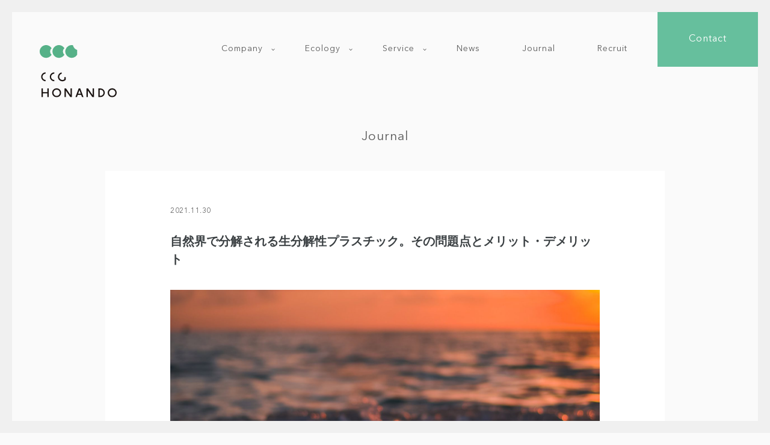

--- FILE ---
content_type: text/html; charset=UTF-8
request_url: https://ccg-honando.jp/journal/journal-27/
body_size: 57585
content:
<!DOCTYPE html>
<html lang="ja">

<head>
	<!-- Google Tag Manager -->
	<script>
		(function(w, d, s, l, i) {
			w[l] = w[l] || [];
			w[l].push({
				'gtm.start': new Date().getTime(),
				event: 'gtm.js'
			});
			var f = d.getElementsByTagName(s)[0],
				j = d.createElement(s),
				dl = l != 'dataLayer' ? '&l=' + l : '';
			j.async = true;
			j.src =
				'https://www.googletagmanager.com/gtm.js?id=' + i + dl;
			f.parentNode.insertBefore(j, f);
		})(window, document, 'script', 'dataLayer', 'GTM-TSBHF4N');
	</script>
	<!-- End Google Tag Manager -->
	<meta charset="UTF-8">
	<meta id="viewport" content="width=device-width,initial-scale=1.0,minimum-scale=1.0,maximum-scale=5.0,user-scalable=1" name="viewport">
	
	<meta name='robots' content='index, follow, max-image-preview:large, max-snippet:-1, max-video-preview:-1' />
	<style>img:is([sizes="auto" i], [sizes^="auto," i]) { contain-intrinsic-size: 3000px 1500px }</style>
	
	<!-- This site is optimized with the Yoast SEO plugin v24.3 - https://yoast.com/wordpress/plugins/seo/ -->
	<title>自然界で分解される生分解性プラスチック。その問題点とメリット・デメリット | 印刷コラム| 印刷会社CCG HONANDO</title>
	<meta name="description" content="「 自然界で分解される生分解性プラスチック。その問題点とメリット・デメリット 」について。自然環境に配慮した最新の設備で高品質な印刷物をワンストップで提供する株式会社CCG HONANDO(ホーナンドー)。" />
	<link rel="canonical" href="https://ccg-honando.jp/journal/journal-27/" />
	<meta property="og:locale" content="ja_JP" />
	<meta property="og:type" content="article" />
	<meta property="og:title" content="自然界で分解される生分解性プラスチック。その問題点とメリット・デメリット | 印刷コラム| 印刷会社CCG HONANDO" />
	<meta property="og:description" content="「 自然界で分解される生分解性プラスチック。その問題点とメリット・デメリット 」について。自然環境に配慮した最新の設備で高品質な印刷物をワンストップで提供する株式会社CCG HONANDO(ホーナンドー)。" />
	<meta property="og:url" content="https://ccg-honando.jp/journal/journal-27/" />
	<meta property="og:site_name" content="印刷会社CCG HONANDO" />
	<meta property="article:modified_time" content="2023-05-19T01:06:01+00:00" />
	<meta property="og:image" content="https://ccg-honando.jp/wp-content/uploads/2021/11/journal27_main.jpg" />
	<meta property="og:image:width" content="1680" />
	<meta property="og:image:height" content="1120" />
	<meta property="og:image:type" content="image/jpeg" />
	<meta name="twitter:card" content="summary_large_image" />
	<script type="application/ld+json" class="yoast-schema-graph">{"@context":"https://schema.org","@graph":[{"@type":"WebPage","@id":"https://ccg-honando.jp/journal/journal-27/","url":"https://ccg-honando.jp/journal/journal-27/","name":"自然界で分解される生分解性プラスチック。その問題点とメリット・デメリット | 印刷コラム| 印刷会社CCG HONANDO","isPartOf":{"@id":"https://ccg-honando.jp/#website"},"primaryImageOfPage":{"@id":"https://ccg-honando.jp/journal/journal-27/#primaryimage"},"image":{"@id":"https://ccg-honando.jp/journal/journal-27/#primaryimage"},"thumbnailUrl":"https://ccg-honando.jp/wp-content/uploads/2021/11/journal27_main.jpg","datePublished":"2021-11-30T02:00:18+00:00","dateModified":"2023-05-19T01:06:01+00:00","description":"「 自然界で分解される生分解性プラスチック。その問題点とメリット・デメリット 」について。自然環境に配慮した最新の設備で高品質な印刷物をワンストップで提供する株式会社CCG HONANDO(ホーナンドー)。","breadcrumb":{"@id":"https://ccg-honando.jp/journal/journal-27/#breadcrumb"},"inLanguage":"ja","potentialAction":[{"@type":"ReadAction","target":["https://ccg-honando.jp/journal/journal-27/"]}]},{"@type":"ImageObject","inLanguage":"ja","@id":"https://ccg-honando.jp/journal/journal-27/#primaryimage","url":"https://ccg-honando.jp/wp-content/uploads/2021/11/journal27_main.jpg","contentUrl":"https://ccg-honando.jp/wp-content/uploads/2021/11/journal27_main.jpg","width":1680,"height":1120,"caption":"自然界で分解される生分解性プラスチック。その問題点とは？"},{"@type":"BreadcrumbList","@id":"https://ccg-honando.jp/journal/journal-27/#breadcrumb","itemListElement":[{"@type":"ListItem","position":1,"name":"ホーム","item":"https://ccg-honando.jp/"},{"@type":"ListItem","position":2,"name":"Journal","item":"https://ccg-honando.jp/journal/"},{"@type":"ListItem","position":3,"name":"自然界で分解される生分解性プラスチック。その問題点とメリット・デメリット"}]},{"@type":"WebSite","@id":"https://ccg-honando.jp/#website","url":"https://ccg-honando.jp/","name":"印刷会社CCG HONANDO","description":"","potentialAction":[{"@type":"SearchAction","target":{"@type":"EntryPoint","urlTemplate":"https://ccg-honando.jp/?s={search_term_string}"},"query-input":{"@type":"PropertyValueSpecification","valueRequired":true,"valueName":"search_term_string"}}],"inLanguage":"ja"}]}</script>
	<!-- / Yoast SEO plugin. -->


<link rel='stylesheet' id='wp-block-library-css' href='https://ccg-honando.jp/wp-includes/css/dist/block-library/style.min.css?ver=6.7.4' type='text/css' media='all' />
<style id='classic-theme-styles-inline-css' type='text/css'>
/*! This file is auto-generated */
.wp-block-button__link{color:#fff;background-color:#32373c;border-radius:9999px;box-shadow:none;text-decoration:none;padding:calc(.667em + 2px) calc(1.333em + 2px);font-size:1.125em}.wp-block-file__button{background:#32373c;color:#fff;text-decoration:none}
</style>
<style id='global-styles-inline-css' type='text/css'>
:root{--wp--preset--aspect-ratio--square: 1;--wp--preset--aspect-ratio--4-3: 4/3;--wp--preset--aspect-ratio--3-4: 3/4;--wp--preset--aspect-ratio--3-2: 3/2;--wp--preset--aspect-ratio--2-3: 2/3;--wp--preset--aspect-ratio--16-9: 16/9;--wp--preset--aspect-ratio--9-16: 9/16;--wp--preset--color--black: #000000;--wp--preset--color--cyan-bluish-gray: #abb8c3;--wp--preset--color--white: #ffffff;--wp--preset--color--pale-pink: #f78da7;--wp--preset--color--vivid-red: #cf2e2e;--wp--preset--color--luminous-vivid-orange: #ff6900;--wp--preset--color--luminous-vivid-amber: #fcb900;--wp--preset--color--light-green-cyan: #7bdcb5;--wp--preset--color--vivid-green-cyan: #00d084;--wp--preset--color--pale-cyan-blue: #8ed1fc;--wp--preset--color--vivid-cyan-blue: #0693e3;--wp--preset--color--vivid-purple: #9b51e0;--wp--preset--gradient--vivid-cyan-blue-to-vivid-purple: linear-gradient(135deg,rgba(6,147,227,1) 0%,rgb(155,81,224) 100%);--wp--preset--gradient--light-green-cyan-to-vivid-green-cyan: linear-gradient(135deg,rgb(122,220,180) 0%,rgb(0,208,130) 100%);--wp--preset--gradient--luminous-vivid-amber-to-luminous-vivid-orange: linear-gradient(135deg,rgba(252,185,0,1) 0%,rgba(255,105,0,1) 100%);--wp--preset--gradient--luminous-vivid-orange-to-vivid-red: linear-gradient(135deg,rgba(255,105,0,1) 0%,rgb(207,46,46) 100%);--wp--preset--gradient--very-light-gray-to-cyan-bluish-gray: linear-gradient(135deg,rgb(238,238,238) 0%,rgb(169,184,195) 100%);--wp--preset--gradient--cool-to-warm-spectrum: linear-gradient(135deg,rgb(74,234,220) 0%,rgb(151,120,209) 20%,rgb(207,42,186) 40%,rgb(238,44,130) 60%,rgb(251,105,98) 80%,rgb(254,248,76) 100%);--wp--preset--gradient--blush-light-purple: linear-gradient(135deg,rgb(255,206,236) 0%,rgb(152,150,240) 100%);--wp--preset--gradient--blush-bordeaux: linear-gradient(135deg,rgb(254,205,165) 0%,rgb(254,45,45) 50%,rgb(107,0,62) 100%);--wp--preset--gradient--luminous-dusk: linear-gradient(135deg,rgb(255,203,112) 0%,rgb(199,81,192) 50%,rgb(65,88,208) 100%);--wp--preset--gradient--pale-ocean: linear-gradient(135deg,rgb(255,245,203) 0%,rgb(182,227,212) 50%,rgb(51,167,181) 100%);--wp--preset--gradient--electric-grass: linear-gradient(135deg,rgb(202,248,128) 0%,rgb(113,206,126) 100%);--wp--preset--gradient--midnight: linear-gradient(135deg,rgb(2,3,129) 0%,rgb(40,116,252) 100%);--wp--preset--font-size--small: 13px;--wp--preset--font-size--medium: 20px;--wp--preset--font-size--large: 36px;--wp--preset--font-size--x-large: 42px;--wp--preset--spacing--20: 0.44rem;--wp--preset--spacing--30: 0.67rem;--wp--preset--spacing--40: 1rem;--wp--preset--spacing--50: 1.5rem;--wp--preset--spacing--60: 2.25rem;--wp--preset--spacing--70: 3.38rem;--wp--preset--spacing--80: 5.06rem;--wp--preset--shadow--natural: 6px 6px 9px rgba(0, 0, 0, 0.2);--wp--preset--shadow--deep: 12px 12px 50px rgba(0, 0, 0, 0.4);--wp--preset--shadow--sharp: 6px 6px 0px rgba(0, 0, 0, 0.2);--wp--preset--shadow--outlined: 6px 6px 0px -3px rgba(255, 255, 255, 1), 6px 6px rgba(0, 0, 0, 1);--wp--preset--shadow--crisp: 6px 6px 0px rgba(0, 0, 0, 1);}:where(.is-layout-flex){gap: 0.5em;}:where(.is-layout-grid){gap: 0.5em;}body .is-layout-flex{display: flex;}.is-layout-flex{flex-wrap: wrap;align-items: center;}.is-layout-flex > :is(*, div){margin: 0;}body .is-layout-grid{display: grid;}.is-layout-grid > :is(*, div){margin: 0;}:where(.wp-block-columns.is-layout-flex){gap: 2em;}:where(.wp-block-columns.is-layout-grid){gap: 2em;}:where(.wp-block-post-template.is-layout-flex){gap: 1.25em;}:where(.wp-block-post-template.is-layout-grid){gap: 1.25em;}.has-black-color{color: var(--wp--preset--color--black) !important;}.has-cyan-bluish-gray-color{color: var(--wp--preset--color--cyan-bluish-gray) !important;}.has-white-color{color: var(--wp--preset--color--white) !important;}.has-pale-pink-color{color: var(--wp--preset--color--pale-pink) !important;}.has-vivid-red-color{color: var(--wp--preset--color--vivid-red) !important;}.has-luminous-vivid-orange-color{color: var(--wp--preset--color--luminous-vivid-orange) !important;}.has-luminous-vivid-amber-color{color: var(--wp--preset--color--luminous-vivid-amber) !important;}.has-light-green-cyan-color{color: var(--wp--preset--color--light-green-cyan) !important;}.has-vivid-green-cyan-color{color: var(--wp--preset--color--vivid-green-cyan) !important;}.has-pale-cyan-blue-color{color: var(--wp--preset--color--pale-cyan-blue) !important;}.has-vivid-cyan-blue-color{color: var(--wp--preset--color--vivid-cyan-blue) !important;}.has-vivid-purple-color{color: var(--wp--preset--color--vivid-purple) !important;}.has-black-background-color{background-color: var(--wp--preset--color--black) !important;}.has-cyan-bluish-gray-background-color{background-color: var(--wp--preset--color--cyan-bluish-gray) !important;}.has-white-background-color{background-color: var(--wp--preset--color--white) !important;}.has-pale-pink-background-color{background-color: var(--wp--preset--color--pale-pink) !important;}.has-vivid-red-background-color{background-color: var(--wp--preset--color--vivid-red) !important;}.has-luminous-vivid-orange-background-color{background-color: var(--wp--preset--color--luminous-vivid-orange) !important;}.has-luminous-vivid-amber-background-color{background-color: var(--wp--preset--color--luminous-vivid-amber) !important;}.has-light-green-cyan-background-color{background-color: var(--wp--preset--color--light-green-cyan) !important;}.has-vivid-green-cyan-background-color{background-color: var(--wp--preset--color--vivid-green-cyan) !important;}.has-pale-cyan-blue-background-color{background-color: var(--wp--preset--color--pale-cyan-blue) !important;}.has-vivid-cyan-blue-background-color{background-color: var(--wp--preset--color--vivid-cyan-blue) !important;}.has-vivid-purple-background-color{background-color: var(--wp--preset--color--vivid-purple) !important;}.has-black-border-color{border-color: var(--wp--preset--color--black) !important;}.has-cyan-bluish-gray-border-color{border-color: var(--wp--preset--color--cyan-bluish-gray) !important;}.has-white-border-color{border-color: var(--wp--preset--color--white) !important;}.has-pale-pink-border-color{border-color: var(--wp--preset--color--pale-pink) !important;}.has-vivid-red-border-color{border-color: var(--wp--preset--color--vivid-red) !important;}.has-luminous-vivid-orange-border-color{border-color: var(--wp--preset--color--luminous-vivid-orange) !important;}.has-luminous-vivid-amber-border-color{border-color: var(--wp--preset--color--luminous-vivid-amber) !important;}.has-light-green-cyan-border-color{border-color: var(--wp--preset--color--light-green-cyan) !important;}.has-vivid-green-cyan-border-color{border-color: var(--wp--preset--color--vivid-green-cyan) !important;}.has-pale-cyan-blue-border-color{border-color: var(--wp--preset--color--pale-cyan-blue) !important;}.has-vivid-cyan-blue-border-color{border-color: var(--wp--preset--color--vivid-cyan-blue) !important;}.has-vivid-purple-border-color{border-color: var(--wp--preset--color--vivid-purple) !important;}.has-vivid-cyan-blue-to-vivid-purple-gradient-background{background: var(--wp--preset--gradient--vivid-cyan-blue-to-vivid-purple) !important;}.has-light-green-cyan-to-vivid-green-cyan-gradient-background{background: var(--wp--preset--gradient--light-green-cyan-to-vivid-green-cyan) !important;}.has-luminous-vivid-amber-to-luminous-vivid-orange-gradient-background{background: var(--wp--preset--gradient--luminous-vivid-amber-to-luminous-vivid-orange) !important;}.has-luminous-vivid-orange-to-vivid-red-gradient-background{background: var(--wp--preset--gradient--luminous-vivid-orange-to-vivid-red) !important;}.has-very-light-gray-to-cyan-bluish-gray-gradient-background{background: var(--wp--preset--gradient--very-light-gray-to-cyan-bluish-gray) !important;}.has-cool-to-warm-spectrum-gradient-background{background: var(--wp--preset--gradient--cool-to-warm-spectrum) !important;}.has-blush-light-purple-gradient-background{background: var(--wp--preset--gradient--blush-light-purple) !important;}.has-blush-bordeaux-gradient-background{background: var(--wp--preset--gradient--blush-bordeaux) !important;}.has-luminous-dusk-gradient-background{background: var(--wp--preset--gradient--luminous-dusk) !important;}.has-pale-ocean-gradient-background{background: var(--wp--preset--gradient--pale-ocean) !important;}.has-electric-grass-gradient-background{background: var(--wp--preset--gradient--electric-grass) !important;}.has-midnight-gradient-background{background: var(--wp--preset--gradient--midnight) !important;}.has-small-font-size{font-size: var(--wp--preset--font-size--small) !important;}.has-medium-font-size{font-size: var(--wp--preset--font-size--medium) !important;}.has-large-font-size{font-size: var(--wp--preset--font-size--large) !important;}.has-x-large-font-size{font-size: var(--wp--preset--font-size--x-large) !important;}
:where(.wp-block-post-template.is-layout-flex){gap: 1.25em;}:where(.wp-block-post-template.is-layout-grid){gap: 1.25em;}
:where(.wp-block-columns.is-layout-flex){gap: 2em;}:where(.wp-block-columns.is-layout-grid){gap: 2em;}
:root :where(.wp-block-pullquote){font-size: 1.5em;line-height: 1.6;}
</style>
<link rel='stylesheet' id='style-css' href='https://ccg-honando.jp/assets/build/css/style.css?ver=6.7.4' type='text/css' media='all' />
<link rel='stylesheet' id='slickcss-css' href='https://ccg-honando.jp/assets/build/js/slick.css?ver=6.7.4' type='text/css' media='all' />
<link rel='stylesheet' id='wp-pagenavi-css' href='https://ccg-honando.jp/wp-content/plugins/wp-pagenavi/pagenavi-css.css?ver=2.70' type='text/css' media='all' />
<script type="text/javascript" src="https://ccg-honando.jp/wp-includes/js/jquery/jquery.min.js?ver=3.7.1" id="jquery-core-js"></script>
<script type="text/javascript" src="https://ccg-honando.jp/wp-includes/js/jquery/jquery-migrate.min.js?ver=3.4.1" id="jquery-migrate-js"></script>
<link rel="https://api.w.org/" href="https://ccg-honando.jp/wp-json/" /><link rel="alternate" title="JSON" type="application/json" href="https://ccg-honando.jp/wp-json/wp/v2/journal/1504" /><link rel="alternate" title="oEmbed (JSON)" type="application/json+oembed" href="https://ccg-honando.jp/wp-json/oembed/1.0/embed?url=https%3A%2F%2Fccg-honando.jp%2Fjournal%2Fjournal-27%2F" />
<link rel="alternate" title="oEmbed (XML)" type="text/xml+oembed" href="https://ccg-honando.jp/wp-json/oembed/1.0/embed?url=https%3A%2F%2Fccg-honando.jp%2Fjournal%2Fjournal-27%2F&#038;format=xml" />
</head>


	<body class="journal-template-default single single-journal postid-1504">
		<!-- Google Tag Manager (noscript) -->
		<noscript><iframe src="https://www.googletagmanager.com/ns.html?id=GTM-TSBHF4N" height="0" width="0" style="display:none;visibility:hidden"></iframe></noscript>
		<!-- End Google Tag Manager (noscript) -->
		<div id="container">
			<!-- #BeginLibraryItem "/Library/header.lbi" -->
			<header id="gHeader" class="clearfix">
									<p class="gHeader_logo"><a href="https://ccg-honando.jp/"><img src="https://ccg-honando.jp/assets/build/img/common/logo.svg" alt="印刷会社CCG HONANDO"></a></p>
								<div class="menu"><span></span><span></span><span></span></div>
				<div class="rBox">
					<nav>
						<ul id="gNavi">
							<li class="liStyle"><a href="https://ccg-honando.jp/company/">Company</a>
								<ul class="menuUl">
									<li><a href="https://ccg-honando.jp/company/">企業ビジョン</a></li>
									<li><a href="https://ccg-honando.jp/company/profile/">会社概要</a></li>
								</ul>
							</li>
							<li class="liStyle"><a href="https://ccg-honando.jp/ecology/">Ecology</a>
								<ul class="menuUl">
									<li><a href="https://ccg-honando.jp/ecology/">環境理念</a></li>
									<li><a href="https://ccg-honando.jp/ecology/carbonneutral/">カーボン<br>ニュートラル</a></li>
								</ul>
							</li>
							<li class="liStyle"><a href="https://ccg-honando.jp/service/">Service</a>
								<ul class="menuUl">
									<li><a href="https://ccg-honando.jp/service/">印刷事業</a></li>
									<li><a href="https://ccg-honando.jp/service/facilities/">設備案内</a></li>
									<li><a href="https://ccg-honando.jp/service/quality/">品質管理</a></li>
								</ul>
							</li>
							<li><a href="https://ccg-honando.jp/news/">News</a></li>
							<li><a href="https://ccg-honando.jp/journal/">Journal</a></li>
							<li><a href="https://recruit.ccg-hd.jp/" target="_blank">Recruit</a></li>
						</ul>
					</nav>
					<div class="btn"><a href="https://ccg-honando.jp/contact/">Contact</a></div>
				</div>
			</header>
			<div class="menuBox">
				<div class="spBox clearfix">
					<div class="logoImg"><a href="https://ccg-honando.jp/"><img src="https://ccg-honando.jp/assets/build/img/common/logo.svg" alt="CCG HONANDO"></a></div>
					<div class="close"><a href="#"><img src="https://ccg-honando.jp/assets/build/img/common/sp_close.png" alt="close"></a></div>
				</div>
				<ul class="naviUl">
					<li><a href="https://ccg-honando.jp/company/">Company</a>
						<ul>
							<li><a href="https://ccg-honando.jp/company/">企業ビジョン</a></li>
							<li><a href="https://ccg-honando.jp/company/profile/">会社概要</a></li>
						</ul>
					</li>
					<li><a href="https://ccg-honando.jp/ecology/">Ecology</a>
						<ul>
							<li><a href="https://ccg-honando.jp/ecology/">環境理念</a></li>
							<li><a href="https://ccg-honando.jp/ecology/carbonneutral/">カーボン<br>ニュートラル</a></li>
						</ul>
					</li>
					<li><a href="https://ccg-honando.jp/service">Service</a>
						<ul>
							<li><a href="https://ccg-honando.jp/service/">印刷事業</a></li>
							<li><a href="https://ccg-honando.jp/service/facilities/">設備案内</a></li>
							<li><a href="https://ccg-honando.jp/service/quality/">品質管理</a></li>
						</ul>
					</li>
					<li><a href="https://ccg-honando.jp/news/">News</a></li>
					<li><a href="https://ccg-honando.jp/journal/">Journal</a></li>
					<li><a href="https://recruit.ccg-hd.jp/" target="_blank">Recruit</a></li>
					<li><a href="https://ccg-honando.jp/contact/">Contact</a></li>
				</ul>
			</div>
			<section id="main">
        <div class="journalDetail comDetail">
            <div class="content">
                <div class="headLine01"><span class="en">Journal</span></div>
                <div class="whiteBox">
                	<p class="topTxt">
						<span class="date">2021.11.30</span>
											</p>
                    <h1 class="ttl">自然界で分解される生分解性プラスチック。その問題点とメリット・デメリット</h1>
					<!--?php
						$eyecatch_url = get_post_thumbnail_id($post->ID);
						$alt = trim( strip_tags( get_post_meta( $eyecatch_url, '_wp_attachment_image_alt', true ) ) );
						$caption = get_post($eyecatch_url);
						$caption = $caption->post_excerpt;
						if ($eyecatch_url) {
							$eyecatch_url = wp_get_attachment_image_src($eyecatch_url, 'journal');
						}
						$eyecatch = $eyecatch_url ? $eyecatch_url[0] : null;

						if($eyecatch):
							?>
							<div class="phoImg">
								<figure>
									<img src="< ?= $eyecatch ?>" alt="< ?= $alt ?>">
									< ?php 
										if($caption){
											?>
											<figcaption>< ?= $caption ?></figcaption>
											< ?php
										}
									?>
								</figure>
							</div>
							< ?php
						endif;--><p><img fetchpriority="high" decoding="async" src="https://ccg-honando.jp/wp-content/uploads/2021/11/journal27_main.jpg" alt="自然界で分解される生分解性プラスチック。その問題点とは？" width="1680" height="1120" class="aligncenter size-full wp-image-1514" srcset="https://ccg-honando.jp/wp-content/uploads/2021/11/journal27_main.jpg 1680w, https://ccg-honando.jp/wp-content/uploads/2021/11/journal27_main-300x200.jpg 300w, https://ccg-honando.jp/wp-content/uploads/2021/11/journal27_main-1024x683.jpg 1024w, https://ccg-honando.jp/wp-content/uploads/2021/11/journal27_main-768x512.jpg 768w, https://ccg-honando.jp/wp-content/uploads/2021/11/journal27_main-1536x1024.jpg 1536w" sizes="(max-width: 1680px) 100vw, 1680px" /></p>

<p>プラスチックに特殊な素材を混ぜ込むことで生分解性を付与し、微生物の力で自然に分解される性質を持つ「生分解性プラスチック」。土壌や海洋など適切な自然環境下で水と二酸化炭素に完全に分解されることから、地球にやさしい素材として注目されています。しかし、その実用面においては、まだまだ課題も多く残っているようです。今回は、生分解性プラスチックのメリット・デメリットをはじめ、種類や用途などを詳しくご紹介します。</p>

<strong>〈 INDEX 〉</strong><br>
<a href="#anker1">生分解性プラスチックとは？</a><br>
<a href="#anker2">プラスチックごみが環境に与える影響</a><br>
<a href="#anker3">生分解性プラスチックのメリット・デメリット</a><br>
<a href="#anker4">生分解性プラスチックの種類</a><br>
<a href="#anker5">生分解性プラスチックの用途</a><br>
<a href="#anker6">CCG HONANDOの環境保護への取り組み</a><br>

<p id="anker1"><h2>生分解性プラスチックとは？</h2></p>

<p>環境負荷が少ないプラスチックとして注目されている「バイオプラスチック」。バイオプラスチックは、大きく分けると「生分解性プラスチック」と「バイオマスプラスチック」の2種類があります。</p>

<p>そのうち生分解性プラスチックは、微生物の働きによって分子レベルまで分解される性質を持っています。最終的には水と二酸化炭素となるため、自然界へ還っていきます。一方バイオマスプラスチックは、再生可能な生物由来の資源を原料としてつくられたプラスチックのことを指します。</p>

<p>つまり、決められた条件下で分解されるという「機能」に着目したのが生分解性プラスチック、再利用可能な生物資源に由来するという「原料」に着目したのがバイオマスプラスチックです。どちらも環境にやさしいという面では共通していますが、それぞれ違った性質を持つプラスチックなのです。</p>

<p><img decoding="async" src="https://ccg-honando.jp/wp-content/uploads/2021/11/journal27_01.jpg" alt="" width="1680" height="1120" class="aligncenter size-full wp-image-1515" srcset="https://ccg-honando.jp/wp-content/uploads/2021/11/journal27_01.jpg 1680w, https://ccg-honando.jp/wp-content/uploads/2021/11/journal27_01-300x200.jpg 300w, https://ccg-honando.jp/wp-content/uploads/2021/11/journal27_01-1024x683.jpg 1024w, https://ccg-honando.jp/wp-content/uploads/2021/11/journal27_01-768x512.jpg 768w, https://ccg-honando.jp/wp-content/uploads/2021/11/journal27_01-1536x1024.jpg 1536w" sizes="(max-width: 1680px) 100vw, 1680px" /></p>
<article class="p-embeded-journal">
        <a href="https://ccg-honando.jp/journal/journal-26/">
                <figure><img decoding="async" src="https://ccg-honando.jp/wp-content/uploads/2021/10/journal26_main.jpg" alt=""/></figure>
                <div>
                        <h2>バイオマスプラスチックとは？種類や原料、メリット＆デメリットを解説</h2>
                        <p>バイオマスプラスチックは、例えばトウモロコシやサトウキビといった可食植物の、食べられない部分を有効活用して製造されています。 植物は、成長過程で二酸化炭素を吸収すること、そして何度でも再生可能であることから、持続可能な素材といえます。今回のコラムでは、バイオマスプラスチックのメリット・デメリットなどを詳しくご紹介します。</p>
                </div>
        </a>
</article>

<p id="anker2"><h2>プラスチックごみが環境に与える影響</h2></p>

<p>プラスチックは、使い勝手のよい素材としてさまざまなものに使用されています。日常生活でもっとも目にする機会が多いのは、レジ袋やペットボトルではないでしょうか。これらは適切に廃棄されればリサイクルにつながりますが、ポイ捨てや不法投棄などによって流出してしまったプラスチックごみは、自然環境に悪影響を与えます。例えば、海洋プラスチック問題はそのひとつで、川から海へプラスチックごみが流出することによる、海の生きものへの影響が懸念されています。それは、巡り巡って、魚を食べる私たち人間にも影響が連鎖すると考えられているのです。</p>

<p><img decoding="async" src="https://ccg-honando.jp/wp-content/uploads/2021/11/journal27_02.jpg" alt="" width="1680" height="1120" class="aligncenter size-full wp-image-1516" srcset="https://ccg-honando.jp/wp-content/uploads/2021/11/journal27_02.jpg 1680w, https://ccg-honando.jp/wp-content/uploads/2021/11/journal27_02-300x200.jpg 300w, https://ccg-honando.jp/wp-content/uploads/2021/11/journal27_02-1024x683.jpg 1024w, https://ccg-honando.jp/wp-content/uploads/2021/11/journal27_02-768x512.jpg 768w, https://ccg-honando.jp/wp-content/uploads/2021/11/journal27_02-1536x1024.jpg 1536w" sizes="(max-width: 1680px) 100vw, 1680px" /></p>

<p><h3>プラスチックごみの海洋流出</h3></p>

<p>プラスチックごみ問題について調べてみると、まず海洋プラスチック問題のことが目に入るでしょう。適切に廃棄されなかったプラスチックごみは、街から川を渡って海まで到達し、海の生きものに影響を与えています。年間約800トンものプラスチックごみが世界中の海に流出しているといわれており、2050年には海洋プラスチックごみの総重量が海洋に生息する魚類の総重量を上回ると予想されています。</p>

<p>プラスチックごみの海洋流出による影響として、海の生きものがエサと間違えてプラスチックごみを誤飲してしまうことがあります。プラスチックごみは消化されないため体内に残り、エサを摂取できず栄養失調になってしまいます。すると、漁獲量が減少したり、生態系のバランスが崩れたりする可能性があります。さらには、美しい景観が損なわれ、観光業への影響が出ることも考えられます。海洋プラスチック問題は、私たちの暮らしに直結していることがわかります。</p>
<article class="p-embeded-journal">
        <a href="https://ccg-honando.jp/journal/journal-24/">
                <figure><img decoding="async" src="https://ccg-honando.jp/wp-content/uploads/2021/09/journal24_main.jpg" alt=""/></figure>
                <div>
                        <h2>海洋プラスチック問題とは。その全容と問題解決につなげるCCG HONANDOの取り組みについて</h2>
                        <p>今、世界で問題視されている海洋プラスチック問題。私たちの生活の中から出るプラスチックごみが海に流出し、海を汚染するだけではなく、そこに住む生物にも大きな影響を与えています。今回のコラムでは、そうした海洋プラスチック問題の全容に迫りつつ、私たち人間ができる解決策、そしてCCG HONANDOが企業としてできる取り組みについてお話しします。</p>
                </div>
        </a>
</article>

<p><h3>マイクロプラスチックによる生態系や人体への影響</h3></p>

<p>プラスチックごみは、自然環境にさらされると劣化して小さな粒子となります。特に直径5mm以下になったものをマイクロプラスチックといいます。マイクロプラスチックは、魚介類だけでなく、それらを食べる鳥からも検出されています。つまり、魚介類を食べる私たち人間にも、マイクロプラスチックが蓄積されている危険性があるのです。1週間にクレジットカード1枚分のマイクロプラスチックを摂取している可能性を指摘する研究結果もあり、人体への影響も軽視できない状況です。</p>

<p id="anker3"><h2>生分解性プラスチックのメリット・デメリット</h2></p>

<p><img decoding="async" src="https://ccg-honando.jp/wp-content/uploads/2021/11/journal27_03.jpg" alt="" width="1680" height="1120" class="aligncenter size-full wp-image-1519" srcset="https://ccg-honando.jp/wp-content/uploads/2021/11/journal27_03.jpg 1680w, https://ccg-honando.jp/wp-content/uploads/2021/11/journal27_03-300x200.jpg 300w, https://ccg-honando.jp/wp-content/uploads/2021/11/journal27_03-1024x683.jpg 1024w, https://ccg-honando.jp/wp-content/uploads/2021/11/journal27_03-768x512.jpg 768w, https://ccg-honando.jp/wp-content/uploads/2021/11/journal27_03-1536x1024.jpg 1536w" sizes="(max-width: 1680px) 100vw, 1680px" /></p>

<p><h3>メリット</h3></p>

<p>生分解性プラスチックには、さまざまなメリットがあります。<br>
<br>
・適切な環境下で分解されるため、ごみとして蓄積されることがない<br>
・海で分解される生分解性プラスチックであれば、海洋プラスチックごみ問題の対策につながる<br>
・ロゴマーク付きの製品をつくる場合、地球にやさしい企業であることをアピールできる<br>
<br>
生分解性プラスチックは、一定の条件下であれば分解される性質を持っているため、プラスチックごみ問題の直接的な解決につながると考えられます。その点で、バイオマスプラスチックは再生可能な資源を素材としてつくられますが、適切に廃棄されないとプラスチックごみ問題の解決にはつながりません。</p>

<p><h3>デメリット</h3></p>

<p>続いて、生分解性プラスチックのデメリットも見ておきましょう。<br>
<br>
・通常のプラスチックより価格が高額になる<br>
・使い捨てが前提となってしまう<br>
・すぐに分解されるわけではなく、分解時間がかかる<br>
<br>
生分解性プラスチックは、適切な環境下ですぐに分解されるわけではありません。完全に分解されるまでに年月を要するものがあり、状況に左右されることも考えられます。また、使い捨てが前提となるため、ごみを減らす取り組みを表す「3R」のうち、「Reuse（リユース＝使えるものは繰り返し使う）」と「Recycle（リサイクル＝再資源化）」には適さない取り組みになります。</p>

<p id="anker4"><h2>生分解性プラスチックの種類</h2></p>

<p>現在、さまざまなメーカーによって多種多様な生分解性プラスチックが開発されています。国立研究開発法人 国立環境研究所が運営・管理する環境情報メディア「<a href="https://tenbou.nies.go.jp/science/description/detail.php?id=54" rel="noopener" target="_blank">環境展望台</a>」によると、生分解性プラスチックは、原料や製造方法の観点から大きく微生物産生系・天然物系・化学合成系の3つに分類することができます。</p>

<p><img decoding="async" src="https://ccg-honando.jp/wp-content/uploads/2021/11/journal27_04.jpg" alt="" width="1680" height="1120" class="aligncenter size-full wp-image-1521" srcset="https://ccg-honando.jp/wp-content/uploads/2021/11/journal27_04.jpg 1680w, https://ccg-honando.jp/wp-content/uploads/2021/11/journal27_04-300x200.jpg 300w, https://ccg-honando.jp/wp-content/uploads/2021/11/journal27_04-1024x683.jpg 1024w, https://ccg-honando.jp/wp-content/uploads/2021/11/journal27_04-768x512.jpg 768w, https://ccg-honando.jp/wp-content/uploads/2021/11/journal27_04-1536x1024.jpg 1536w" sizes="(max-width: 1680px) 100vw, 1680px" /></p>

<p><h3>①微生物産生系</h3></p>

<p>植物は、デンプンを貯蔵炭水化物として蓄積します。同じように、微生物は「ポリヒドロキシアルカノエート（PHA）」と呼ばれるポリエステルを栄養不足時に備えるエネルギーの貯蔵物質として体内に蓄積します。微生物が飢餓状態になると、エネルギーをつくるためにPHAが分解されます。PHAは、ポリエステルのなかでもポリプロピレン（PP）と同程度の高い融点（180度）を持ち、破壊強度もPPに近いといわれています。ただし、破壊伸びは5％以下と硬い材料で、硬質射出成形品をはじめ、フィルムやシートなどの原料として用いられています。</p>

<p><h3>①微生物産生系</h3></p>

<p>植物は、デンプンを貯蔵炭水化物として蓄積します。同じように、微生物は「ポリヒドロキシアルカノエート（PHA）」と呼ばれるポリエステルを栄養不足時に備えるエネルギーの貯蔵物質として体内に蓄積します。微生物が飢餓状態になると、エネルギーをつくるためにPHAが分解されます。PHAは、ポリエステルのなかでもポリプロピレン（PP）と同程度の高い融点（180度）を持ち、破壊強度もPPに近いといわれています。ただし、破壊伸びは5％以下と硬い材料で、硬質射出成形品をはじめ、フィルムやシートなどの原料として用いられています。</p>


<p><h3>②天然物系</h3></p>

<p>海洋プラスチック問題が重大な題材として取り上げられるなか、海洋生分解性プラスチックはあまり実用化されていませんでした。2020年、大阪大学の研究により、デンプンとセルロースから高強度・高耐水性の海洋生分解性プラスチックが開発されました。デンプンとセルロースという身近なバイオマス資源を組み合わせてつくられたものであること、そして高強度・抗耐水性でありながら海水における高い生分解性が示されたことから、いま注目されている生分解性プラスチックです。</p>

<p>デンプンそのものは安価で入手できる素材ですが、耐水性の課題からプラスチック原料としては積極的に用いられていませんでした。しかし、セルロースを組み合わせ、多糖類同士の強固な相互作用を利用することで耐水性が向上。高強度なプラスチックシートの開発に成功したのです。</p>

<p><h3>③化学合成系</h3></p>
<p><h4 style="font-weight:bold;">ポリ乳酸（PLA）</h4></p>
<p>植物由来のデンプンや糖を発酵させて得られた乳酸を、化学的に重合させて合成したポリマーを「ポリ乳酸（PLA）」といいます。通常の室温環境下ではほとんど分解されないため、長期間使用することができます。水分と温度が適度な環境下に置くと分解が促進され、最終的には水と二酸化炭素に完全に分解します。</p>

<p><h4 style="font-weight:bold;">ポリブチレンサクシネート系（PBS）</h4></p>
<p>ポリブチレンサクシネート系（PBS）は、自然界の土中の微生物の力で水と二酸化炭素に自然に分解される生分解性プラスチックです。一般的な生分解性プラスチックのなかでは耐熱性が高い素材です。また、天然繊維との相溶性が高いという特徴もあるため、単体では発揮できない性能を、ほかの素材との複合によって実現することができます。</p>

<p><h4 style="font-weight:bold;">ポリカプロラクトン</h4></p>
<p>ポリカプロラクトンは、半結晶性や生分解性の特徴を持つ熱可塑性ポリエステルです。熱可塑性プラスチックのポリウレタンの製造には、ポリカプロラクトンが広く使用されています。グリースやガソリン、溶剤に対してすぐれた耐性を示し、高い耐久性と硬度を持つのが特徴です。</p>

<p><h3>複合物</h3></p>
<p>これらの3種類の生分解性プラスチックは、それぞれ単独で使われる場合もあれば、ブレンドすることで単体では発揮できない機能を持たせる場合もあります。目的や用途によって材料を組み合わせたものを複合物と呼びます。</p>

<p id="anker5"><h2>生分解性プラスチックの用途</h2></p>

<p>現代社会においてプラスチックの使用量が増えるにつれて、その廃棄や回収が大きな課題となっています。農林水産業用資材や土木・建築資材といった、野外で継続的に設置・利用されるものについては、生分解性プラスチックの普及によって、廃棄物の削減につながると考えられています。また、食品包装用のフィルムや容器といった使用後の回収が困難なものについても、自然環境中に流出した場合でも、生分解性プラスチックであれば生物への影響を抑えられるのではないかと期待されています。</p>

<p><img decoding="async" src="https://ccg-honando.jp/wp-content/uploads/2021/11/journal27_05.jpg" alt="" width="1680" height="1120" class="aligncenter size-full wp-image-1522" srcset="https://ccg-honando.jp/wp-content/uploads/2021/11/journal27_05.jpg 1680w, https://ccg-honando.jp/wp-content/uploads/2021/11/journal27_05-300x200.jpg 300w, https://ccg-honando.jp/wp-content/uploads/2021/11/journal27_05-1024x683.jpg 1024w, https://ccg-honando.jp/wp-content/uploads/2021/11/journal27_05-768x512.jpg 768w, https://ccg-honando.jp/wp-content/uploads/2021/11/journal27_05-1536x1024.jpg 1536w" sizes="(max-width: 1680px) 100vw, 1680px" /></p>

<p><h3>農林水産業用資材・土木・建築資材などの自然環境下で利用する製品</h3></p>
<p>〇農林水産業用資材：マルチフィルム、移植用苗ポット、釣り糸、漁網<br>
〇土木・建設資材：断熱材、山間や海中における回収困難な工事用の型枠・土留め<br>
〇野外レジャー製品：ゴルフ、釣り、マリンスポーツ、登山などのディスポーザブル製品<br>
<br>
農業用資材として使用される「マルチフィルム」は、回収・処理を作物の収穫後に行なわなければなりません。しかし、生分解性プラスチックを素材としたものを利用することで、その作業が不要になり、省力化や軽労化が期待されます。農林水産省生産局の資料（2019年）によると、普及率は6％程度にとどまっており、費用が割高であることや分解の時期が不安定であることが課題とされています。</p>

<p><h3>食品トレイや衛生用品などの日常的に使用される製品</h3></p>
<p>〇レジ袋、商品包装用のフィルムや容器、スプーン・フォーク、トレイ など<br>
スーパーやコンビニで見かけるレジ袋やトレイ、ストロー、スプーン・フォークなどに、生分解性プラスチックが使用されていることがあります。<br>
<br>
〇紙オムツや生理用品などの衛生用品<br>
使用後の回収や再利用が困難な衛生用品の分野では、生分解性プラスチックの特性が活かされます。日々使用されるものなので、プラスチックごみの量を減らす取り組みとして期待されています。</p>

<p><h3>特定の分野に特化した製品</h3></p>
<p>医療用の縫合糸や高度な医療用具にも、生分解性プラスチックが活用されています。例えば、吸収糸と呼ばれる術後に体内に残ってしまうような使い方をするものはそのひとつで、腸管や腹膜を縫合する時に使われているようです。吸収糸の種類はさまざまで、10日程度で吸収するものから2か月程度かかるものまであります。</p>

<p>吸収糸がなぜ体内で分解されるかというと、ポリグリコール酸をはじめとした高分子生分解性熱可塑プラスチックが使われているからです。これは、水に触れると分子が分解する加水分解の性質を持っています。</p>

<p id="anker6"><h2>CCG HONANDOの環境保護への取り組み</h2></p>

<p>プラスチックは加工の容易さやコストの安さなどから、私たちの生活に欠かせない素材となっています。そのため、環境に配慮した新しいプラスチックが求められています。しかし、プラスチックごみ問題の解決には、これから出るプラスチックごみを減らす対策と、すでに存在するプラスチックごみを減らす対策の両方が不可欠です。</p>

<p>CCG HONANDOでは、プラスチック製品を使う時には環境にやさしい素材を選ぶとともに、紙で代用できる場合には紙を積極的に使っていく取り組みを始めています。ささいなご相談ごとから、ぜひお気軽にお問い合わせください。</p>							<ul class="p-journal-banner">
																		<li class="p-journal-banner__divider">
																								<a class="p-journal-banner__item" href="https://ccg-honando.jp/service/" target="_self" >
														<img src="https://ccg-honando.jp/wp-content/uploads/2023/04/a614229b501e947b3145256e0f3f4931.jpg" alt="service">
													</a>
																							</li>
																				<li class="p-journal-banner__divider">
																								<a class="p-journal-banner__item" href="https://ccg-honando.jp/cnm/" target="_blank" >
														<img src="https://ccg-honando.jp/wp-content/uploads/2023/04/8a2643d0e57651213b089eb9f3ca55a6.jpg" alt="バナー">
													</a>
																							</li>
																	</ul>
													<div class="p-journal-conversion">
							<div class="p-journal-conversion__divider">
								<h2 class="p-journal-conversion__heading">Contact</h2>
								<p class="p-journal-conversion__text">各種お問い合わせ / 印刷のお見積もり・ご相談など<br class="pc"/>ご不明点ございましたらこちらよりお問い合わせくださいませ</p>
							</div>
							<a class="p-journal-conversion__link" href="https://ccg-honando.jp/contact/">お問合せはこちら</a>
						</div> 
						                    <div class="snsBox flex">
                    	<p class="linkTxt"><a href="https://ccg-honando.jp/journal/">Back List</a></p>
                        <dl class="txtDl clearfix">
							<dt>share</dt>
							<dd>
								<ul class="snsList">
									<li><a href="http://www.facebook.com/sharer.php?u=https%3A%2F%2Fccg-honando.jp%2Fjournal%2Fjournal-27%2F&amp;t=%E8%87%AA%E7%84%B6%E7%95%8C%E3%81%A7%E5%88%86%E8%A7%A3%E3%81%95%E3%82%8C%E3%82%8B%E7%94%9F%E5%88%86%E8%A7%A3%E6%80%A7%E3%83%97%E3%83%A9%E3%82%B9%E3%83%81%E3%83%83%E3%82%AF%E3%80%82%E3%81%9D%E3%81%AE%E5%95%8F%E9%A1%8C%E7%82%B9%E3%81%A8%E3%83%A1%E3%83%AA%E3%83%83%E3%83%88%E3%83%BB%E3%83%87%E3%83%A1%E3%83%AA%E3%83%83%E3%83%88" target="_blank"><img src="https://ccg-honando.jp/assets/build/img/common/sns01.png" width="27" alt="faceBook"></a></li>
									<li><a href="http://twitter.com/intent/tweet?text=%E8%87%AA%E7%84%B6%E7%95%8C%E3%81%A7%E5%88%86%E8%A7%A3%E3%81%95%E3%82%8C%E3%82%8B%E7%94%9F%E5%88%86%E8%A7%A3%E6%80%A7%E3%83%97%E3%83%A9%E3%82%B9%E3%83%81%E3%83%83%E3%82%AF%E3%80%82%E3%81%9D%E3%81%AE%E5%95%8F%E9%A1%8C%E7%82%B9%E3%81%A8%E3%83%A1%E3%83%AA%E3%83%83%E3%83%88%E3%83%BB%E3%83%87%E3%83%A1%E3%83%AA%E3%83%83%E3%83%88&amp;https%3A%2F%2Fccg-honando.jp%2Fjournal%2Fjournal-27%2F&amp;url=https%3A%2F%2Fccg-honando.jp%2Fjournal%2Fjournal-27%2F" target="_blank"><img src="https://ccg-honando.jp/assets/build/img/common/sns02.png" width="25" alt="twitter"></a></li>
									<li><a href="http://b.hatena.ne.jp/add?mode=confirm&amp;url=https%3A%2F%2Fccg-honando.jp%2Fjournal%2Fjournal-27%2F&amp;title=%E8%87%AA%E7%84%B6%E7%95%8C%E3%81%A7%E5%88%86%E8%A7%A3%E3%81%95%E3%82%8C%E3%82%8B%E7%94%9F%E5%88%86%E8%A7%A3%E6%80%A7%E3%83%97%E3%83%A9%E3%82%B9%E3%83%81%E3%83%83%E3%82%AF%E3%80%82%E3%81%9D%E3%81%AE%E5%95%8F%E9%A1%8C%E7%82%B9%E3%81%A8%E3%83%A1%E3%83%AA%E3%83%83%E3%83%88%E3%83%BB%E3%83%87%E3%83%A1%E3%83%AA%E3%83%83%E3%83%88" target="_blank" data-hatena-bookmark-title="https://ccg-honando.jp/journal/journal-27/"><img src="https://ccg-honando.jp/assets/build/img/common/sns03.png" width="26" alt="B!"></a></li>
									<li><a href="https://feedly.com/i/subscription/feed%2Fhttps%3A%2F%2Fccg-honando.jp%2Ffeed%2Fatom" target="_blank"><img src="https://ccg-honando.jp/assets/build/img/common/sns04.png" width="31" alt="share"></a></li>
								</ul>
							</dd>
                        </dl>
                    </div>
				</div>
										<h2 class="headLine01 h3Ttl"><span class="en">Latest Journal</span>最新のコラム</h2>
							<ul class="comUl flex left">
								<li>
	<a href="https://ccg-honando.jp/journal/journal-72/">
				<span class="pho">
			<img src="https://ccg-honando.jp/wp-content/uploads/2024/12/journal72_main-584x384.jpg" alt="CCGグループ発・紙製ハンガー『Nachuhan』が登場！開発の経緯やポイントを紹介">
		</span>
		<span class="date">2024.12.20</span>
		<span class="txtSpan">CCGグループ発・紙製ハンガー『Nachuhan』が登場！開発の経緯やポイントを紹介</span>
	</a>
</li><li>
	<a href="https://ccg-honando.jp/journal/journal-71/">
				<span class="pho">
			<img src="https://ccg-honando.jp/wp-content/uploads/2024/08/journal71_main-584x384.jpg" alt="">
		</span>
		<span class="date">2024.08.31</span>
		<span class="txtSpan">効果的な紙袋を製作・印刷するには？ 素材や印刷方法を解説</span>
	</a>
</li><li>
	<a href="https://ccg-honando.jp/journal/journal-70/">
				<span class="pho">
			<img src="https://ccg-honando.jp/wp-content/uploads/2024/07/journal70_main-584x384.jpg" alt="">
		</span>
		<span class="date">2024.07.31</span>
		<span class="txtSpan">会社案内を制作するポイントは？ 制作の流れや費用、おすすめの印刷方法を解説</span>
	</a>
</li>							</ul>
						            </div>
        </div>
    </section>
		<div id="pagePath">
        <ul itemscope itemtype="https://schema.org/BreadcrumbList">
            <li itemprop="itemListElement" itemscope itemtype="https://schema.org/ListItem">
                <a href="https://ccg-honando.jp/" itemprop="item">                    <span itemprop="name">トップページ</span>
                </a>                <meta itemprop="position" content="1">
            </li>
                                    <li class="l-breadcrumb_item" itemprop="itemListElement" itemscope itemtype="https://schema.org/ListItem"><a class="l-breadcrumb_item-inner" href="https://ccg-honando.jp/journal" itemprop="item"><span itemprop="name">コラム</span></a>
                            <meta itemprop="position" content="2">
                        </li>
                                                        <li class="l-breadcrumb_item" itemprop="itemListElement" itemscope itemtype="https://schema.org/ListItem"><a class="l-breadcrumb_item-inner" itemprop="item" href="https://ccg-honando.jp/journal/journal-27/"><span itemprop="name">自然界で分解される生分解性プラスチック。その問題点とメリット・デメリット</span></a>
                                    <meta itemprop="position" content="3">
                                </li>
                                		</ul>
    </div>
                <div class="bannerBox">
                <ul class="bannerList">
                                                    <li>
                                                                                <a href="https://ccg-hd.jp/know_ccg/article-2/" target="_blank" >
                                                <img src="https://ccg-honando.jp/wp-content/uploads/2023/04/honando_banner_companyfooter.jpg" alt="バナー">
                                            </a>
                                                                            </li>
                                                                <li>
                                                                                <a href="https://ccg-honando.jp/cnm/" target="_blank" >
                                                <img src="https://ccg-honando.jp/wp-content/uploads/2023/04/smallbanner_cn.jpg" alt="バナー">
                                            </a>
                                                                            </li>
                                                </ul>
            </div><!-- #BeginLibraryItem "/Library/contact.lbi" -->
            	<div class="comContact">
        <h2 class="title">Contact</h2>
        <p class="txt">各種お問い合わせ<br class="sp"><span class="pc"> / </span>印刷のお見積もり・ご相談など<br>
            ご不明点ございましたら<br class="sp">下記よりお問い合わせくださいませ</p>
        <div class="comLink"><a href="https://ccg-honando.jp/contact/">お問合せはこちら</a></div>
	</div><!-- #EndLibraryItem --><!-- #BeginLibraryItem "/Library/footer.lbi" -->
	<footer id="gFooter">
        <div class="fBox">
            <ul class="fNavi clearfix">
                <li>
                    <p class="top"><a href="https://ccg-honando.jp/">Top</a></p>
                </li>
                <li>
                    <p class="top"><a href="https://ccg-honando.jp/company/">Company</a></p>
                    <ul>
                        <li><a href="https://ccg-honando.jp/company/">企業ビジョン</a></li>
                        <li><a href="https://ccg-honando.jp/company/profile/">会社概要</a></li>
                    </ul>
                </li>
                <li>
                    <p class="top"><a href="https://ccg-honando.jp/ecology/">Ecology</a></p>
                    <ul>
                        <li><a href="https://ccg-honando.jp/ecology/">環境理念</a></li>
                        <li><a href="https://ccg-honando.jp/ecology/carbonneutral/">カーボンニュートラル</a></li>
                    </ul>
                </li>
                <li>
                    <p class="top"><a href="https://ccg-honando.jp/service/">Service</a></p>
                    <ul>
                        <li><a href="https://ccg-honando.jp/service/">印刷事業</a></li>
                        <li><a href="https://ccg-honando.jp/service/facilities/">設備案内</a></li>
                        <li><a href="https://ccg-honando.jp/service/quality/">品質管理</a></li>
                    </ul>
                </li>
                <li>
                    <p class="top"><a href="https://ccg-honando.jp/news/">News</a></p>
                </li>
                <li>
                    <p class="top"><a href="https://ccg-honando.jp/journal/">Journal</a></p>
                </li>
				<li>
                    <p class="top"><a href="https://recruit.ccg-hd.jp/" target="_blank">Recruit</a></p>
                </li>
                <li>
                    <p class="top"><a href="https://ccg-honando.jp/contact/">Contact</a></p>
                </li>
                <li>
                    <p class="top"><span>Others</span></p>
                    <ul>
						<li><a href="https://ccg-hd.jp/sitepolicy/" target="_blank">サイトポリシー </a></li>
						<li><a href="https://ccg-hd.jp/privacypolicy/" target="_blank">プライバシーポリシー</a></li>
						<li><a href="https://ccg-hd.jp/securepolicy/" target="_blank">情報セキュリティポリシー</a></li>
                    </ul>
                </li>
            </ul>
    	    <p class="copyright">&copy; CCG HONANDO</p>
        </div>
        <div class="fInner">
            <ul class="imgList">
                <li><a href="http://ea21.jp/ea21/" target="_blank"><img src="https://ccg-honando.jp/assets/build/img/common/f_img01.svg" width="51.89" alt="エコアクション21認証番号0007187"></a></li>
                 <li><a href="https://jp.fsc.org/jp-jp/web-page-/coc3546935388" target="_blank"><img src="https://ccg-honando.jp/assets/build/img/common/f_img02.svg" width="39.31" alt="FSC www.fsc.org FSC C013974"></a></li>
                 <li><a href="https://www.kohkin.net/mark.html" target="_blank"><img src="https://ccg-honando.jp/assets/build/img/common/f_img04.svg" width="48.35" alt="SIAA ISO22196 抗菌加工"></a></li>
                 <li><a href="https://www.spa-jp.org/service.html" target="_blank"><img src="https://ccg-honando.jp/assets/build/img/ecology/img08.svg" width="48.35" alt="カーボンゼロプリント"></a></li>
                 <li><a href="https://www.spa-jp.org/service.html" target="_blank"><img src="https://ccg-honando.jp/assets/build/img/ecology/img09.svg" width="48.35" alt="カーボンニュートラル"></a></li>
            </ul>
            <ul class="listUl flex">
                <li><a href="https://ccg-hd.jp/" target="_blank"><img src="https://ccg-honando.jp/assets/build/img/common/logo_hd.svg" width="" alt="CCG HOLDINGS"></a></li>
                <li><a href="https://ccg-crep.jp" target="_blank"><img src="https://ccg-honando.jp/assets/build/img/common/logo_crep.svg" width="" alt="CCG C.REP"></a></li>
                <li><a href="https://ccg-manabi.jp" target="_blank"><img src="https://ccg-honando.jp/assets/build/img/common/logo_manabi.svg" width="" alt="CCG MANABI"></a></li>
                <li><a href="https://ccg-entertainment.jp" target="_blank"><img src="https://ccg-honando.jp/assets/build/img/common/logo_entertainment.svg" width="" alt="CCG ENTERTAINMENT"></a></li>
                <li><a href="https://ccg-to.jp" target="_blank"><img src="https://ccg-honando.jp/assets/build/img/common/logo_to.svg" width="" alt="CCG TO"></a></li>
                <li><a href="https://ccg-see.jp" target="_blank"><img src="https://ccg-honando.jp/assets/build/img/common/logo_see.svg" width="" alt="CCG SEE"></a></li>
                <li><a href="https://ccg-stagg.jp" target="_blank"><img src="https://ccg-honando.jp/assets/build/img/common/logo_stagg.svg" width="" alt="CCG STAGG"></a></li>
                <li><a href="https://ccg-honando.jp" target="_blank"><img src="https://ccg-honando.jp/assets/build/img/common/logo_honando.svg" width="" alt="CCG HONANDO"></a></li>
            </ul>
        </div>
	</footer><!-- #EndLibraryItem -->
</div>
<script type="text/javascript" src="https://ccg-honando.jp/wp-includes/js/dist/vendor/lodash.min.js?ver=4.17.21" id="lodash-js"></script>
<script type="text/javascript" id="lodash-js-after">
/* <![CDATA[ */
window.lodash = _.noConflict();
/* ]]> */
</script>
<script type="text/javascript" src="https://ccg-honando.jp/assets/build/js/vendor.bundle.js?ver=1.0" id="vendor.bundle-js"></script>
<script type="text/javascript" src="https://ccg-honando.jp/assets/build/js/bundle.js?ver=1.0" id="bundle-js"></script>
<script type="text/javascript" src="https://ccg-honando.jp/assets/build/js/common.js?ver=1.0" id="static-js"></script>
</html>


--- FILE ---
content_type: text/css
request_url: https://ccg-honando.jp/assets/build/css/style.css?ver=6.7.4
body_size: 92103
content:
@import url(https://fonts.googleapis.com/css2?family=Inter:wght@400;500;700;900&display=swap);
a,abbr,acronym,address,applet,article,aside,audio,b,big,blockquote,body,canvas,caption,center,cite,code,dd,del,details,dfn,div,dl,dt,em,embed,fieldset,figcaption,figure,footer,form,h1,h2,h3,h4,h5,h6,header,hgroup,html,i,iframe,img,ins,kbd,label,legend,li,mark,menu,nav,object,ol,output,p,pre,q,ruby,s,samp,section,small,span,strike,strong,sub,summary,sup,table,tbody,td,tfoot,th,thead,time,tr,tt,u,ul,var,video{margin:0;padding:0;border:0;font-size:100%;font:inherit;vertical-align:baseline}article,aside,details,figcaption,figure,footer,header,hgroup,menu,nav,section{display:block}body{line-height:1}blockquote:after,blockquote:before,q:after,q:before{content:"";content:none}table{border-collapse:collapse;border-spacing:0}@font-face{font-family:Avenir Next Cyr W00 Regular;src:url(../fonts/avenir_regular.eot?) format("eot"),url(../fonts/avenir_regular.woff) format("woff"),url(../fonts/avenir_regular.otf) format("opentype")}a,abbr,acronym,address,applet,b,big,blockquote,body,caption,center,cite,code,dd,del,dfn,div,dl,dt,em,fieldset,font,form,h1,h2,h3,h4,h5,h6,html,i,iframe,img,ins,kbd,label,legend,li,object,ol,p,pre,q,s,samp,small,span,strike,strong,sub,sup,table,tbody,td,tfoot,th,thead,tr,tt,u,ul,var{background:transparent;border:0;font-size:1em;margin:0;outline:0;padding:0}html{font-size:62.5%}body,input,option,select,table,textarea{font-family:Hiragino Kaku Gothic Pro,ヒラギノ角ゴ Pro W3,Meiryo,メイリオ,sans-serif}article,aside,canvas,details,figcaption,figure,footer,header,hgroup,menu,nav,section,summary{display:block}ol,ul{list-style:none}blockquote,q{quotes:none}:focus{outline:0}ins{text-decoration:none}del{text-decoration:line-through}img{max-width:100%;vertical-align:top}a{-webkit-transition:all .2s ease-in-out;transition:all .2s ease-in-out}a,a:link{text-decoration:none}a,a:active,a:hover,a:link,a:visited,body{color:#5c5c5c}body{background-color:#fff;font-size:1.3rem;line-height:1.5;position:relative;-webkit-text-size-adjust:none;-moz-text-size-adjust:none;-ms-text-size-adjust:none;text-size-adjust:none}body.fixed{left:0;top:0}body:before{height:100%;width:20px}body:after,body:before{background:#f0f0f0;content:"";left:0;position:fixed;top:0;z-index:100}body:after{height:20px;width:100%}@media screen and (max-width:896px){body{font-size:1.2rem;min-width:inherit}body:before{width:12px}body:after{height:12px}}a[href^="tel:"]{cursor:default;pointer-events:none;text-decoration:none}@media screen and (max-width:896px){a[href^="tel:"]{cursor:pointer;pointer-events:auto}}@media screen and (min-width:897px){.sp{display:none!important}}@media screen and (max-width:896px){a:hover,a:hover img{opacity:1!important}.pc{display:none!important}}#container{overflow:hidden;padding:210px 0 20px}#container:before{height:100%;right:0;top:0;width:20px}#container:after,#container:before{background:#f0f0f0;content:"";position:fixed;z-index:110}#container:after{bottom:0;height:20px;left:0;width:100%}@media screen and (max-width:896px){#container{padding:165px 0 12px}#container:before{width:12px}#container:after{height:12px}}#main{margin-bottom:60px}#gFooter .fBox{background-color:#fff;margin:0 auto;max-width:1246px;padding:50px 68px}#gFooter .fBox .fNavi li{float:left;width:11%}#gFooter .fBox .fNavi li p{margin-bottom:25px;font-family:Avenir Next Cyr W00 Regular}#gFooter .fBox .fNavi li p a,#gFooter .fBox .fNavi li p span{color:#66bf9d;letter-spacing:1px}#gFooter .fBox .fNavi li ul li{float:none;font-size:1.1rem;padding-bottom:15px;width:100%!important}#gFooter .fBox .fNavi li ul li a{color:#2f2f2f}#gFooter .fBox .copyright{color:#7b7b7b;font-size:1rem}@media screen and (max-width:896px){#gFooter .fBox .copyright{text-align:center}}#gFooter .fInner{background:#fbfbfb;padding-top:30px;text-align:center}#gFooter .fInner .imgList{padding-bottom:30px}#gFooter .fInner .imgList li{display:inline-block;padding:0 25px;vertical-align:middle}#gFooter .fInner .listUl{padding:0 20px}#gFooter .fInner .listUl li{border-left:1px solid #fff;border-right:1px solid #fff;-webkit-box-sizing:border-box;box-sizing:border-box;width:12.5%}#gFooter .fInner .listUl li a{background:#f9f9f9;display:block}#gFooter .fInner .listUl .on a{position:relative}#gFooter .fInner .listUl .on a:before{background:hsla(0,0%,97.6%,.8);content:"";height:100%;left:0;position:absolute;top:0;width:100%}#gFooter a:hover{opacity:.7}@media screen and (max-width:896px){#gFooter .fBox{margin:0 auto;max-width:inherit;padding:50px 29px}#gFooter .fBox .fNavi{margin-bottom:67px;position:relative}#gFooter .fBox .fNavi li{width:48%}#gFooter .fBox .fNavi li p{font-size:1.4rem;margin-bottom:25px}#gFooter .fBox .fNavi li:nth-child(2){margin-bottom:42px;width:100%}#gFooter .fBox .fNavi li:nth-child(3){width:100%}#gFooter .fBox .fNavi li:nth-child(4){position:absolute;right:5px;top:62px;width:48%}#gFooter .fBox .fNavi li:nth-child(5){position:absolute;right:5px;top:100px;width:48%}#gFooter .fBox .fNavi li:nth-child(6){position:absolute;right:5px;top:137px;width:48%}#gFooter .fBox .fNavi li:nth-child(7){position:absolute;right:5px;top:243px;width:48%}#gFooter .fBox .fNavi li ul li{margin-bottom:0!important;position:static!important}#gFooter .fBox .fNavi li:first-child{margin-bottom:15px;width:100%}#gFooter .fInner{padding-top:30px}#gFooter .fInner .imgList{padding-bottom:25px}#gFooter .fInner .imgList li{padding:0 10px}#gFooter .fInner .listUl{padding:0 12px}#gFooter .fInner .listUl li{border-left:3px solid #fff;border-right:3px solid #fff;border-top:3px solid #fff;-webkit-box-sizing:border-box;box-sizing:border-box}#gFooter .fInner .listUl li {width:50%}#gFooter .fInner .listUl li:nth-child(2n){border-right:none}#gFooter .fInner .listUl li a{padding:7px 0}}#gHeader{position:fixed;left:20px;right:20px;top:20px;z-index:1100}#gHeader .gHeader_logo{padding:55px 0 0 46px;float:left;width:128px}@media screen and (max-width:896px){#gHeader .gHeader_logo{padding:0;width:114px}}#gHeader .rBox{display:-webkit-box;display:-ms-flexbox;display:flex;-webkit-box-pack:end;-ms-flex-pack:end;justify-content:flex-end}@media screen and (max-width:896px){#gHeader .rBox{display:none}}#gHeader .rBox #gNavi{padding-top:50px;padding-right:30px;text-align:right}#gHeader .rBox #gNavi li{margin-right:46px;display:inline-block;position:relative;font-size:1.4rem;letter-spacing:1px}#gHeader .rBox #gNavi li a{padding:0 20px 16px 0;display:inline-block;font-family:Avenir Next Cyr W00 Regular}#gHeader .rBox #gNavi li .on,#gHeader .rBox #gNavi li:hover,#gHeader .rBox #gNavi li:hover a,#gHeader .rBox #gNavi li a:hover{color:#66bf9d}#gHeader .rBox #gNavi li.liStyle a{background:url('../img/common/icon01.png') no-repeat right top 11px;background-size:6px auto}#gHeader .rBox #gNavi li.liStyle .on,#gHeader .rBox #gNavi li.liStyle:hover>a,#gHeader .rBox #gNavi li.liStyle a:hover{background-image:url('../img/common/icon04.png')}#gHeader .rBox #gNavi li .menuUl{visibility:hidden;opacity:0;position:absolute;-webkit-transition:opacity .55s,visibility .55s linear 0s;transition:opacity .55s,visibility .55s linear 0s;left:0;width:100px;top:100%;text-align:left}#gHeader .rBox #gNavi li .menuUl li{width:100%;margin:0;display:block;font-size:1.1rem}#gHeader .rBox #gNavi li .menuUl li a{display:block;padding:6px 0;color:#66bf9d;font-weight:400;font-family:Hiragino Kaku Gothic Pro,ヒラギノ角ゴ Pro W3,Meiryo,メイリオ,sans-serif;background:none}#gHeader .rBox #gNavi li .menuUl li a:hover{opacity:.7;background:none}#gHeader .rBox #gNavi li:hover .menuUl{opacity:1;-webkit-transition:opacity .55s;transition:opacity .55s;visibility:visible}#gHeader .rBox #gNavi li:last-child{margin-right:0}#gHeader .rBox .btn a{padding:32px 10px 35px;width:167px;color:#fff;font-size:1.6rem;display:block;-webkit-box-sizing:border-box;box-sizing:border-box;background:#66bf9d;text-align:center;letter-spacing:1px;font-family:Avenir Next Cyr W00 Regular}#gHeader .rBox .btn a:hover{opacity:.7}@media screen and (max-width:896px){#gHeader{right:14px;top:14px;left:14px;padding:17px 15px}#gHeader .menu{display:block;position:absolute;right:-3px;top:-3px;width:60px;height:60px}#gHeader .menu span{display:inline-block;-webkit-transition:all .4s;transition:all .4s;-webkit-box-sizing:border-box;box-sizing:border-box;position:absolute;right:18px;width:29px;height:2px;background-color:#707070}#gHeader .menu span:first-of-type{top:19px}#gHeader .menu span:nth-of-type(2){top:29px}#gHeader .menu span:nth-of-type(3){top:39px}#gHeader .menu.on span:first-of-type{-webkit-transform:translateY(10px) rotate(-45deg);transform:translateY(10px) rotate(-45deg)}#gHeader .menu.on span:nth-of-type(2){right:50%;opacity:0;-webkit-animation:active-menu-bar02 .8s forwards;animation:active-menu-bar02 .8s forwards}#gHeader .menu.on span:nth-of-type(3){-webkit-transform:translateY(-10px) rotate(45deg);transform:translateY(-10px) rotate(45deg)}}@media screen and (max-width:896px){.menuBox{display:none;position:fixed;left:0;top:0;width:100%;background:#f7f6f2;z-index:1200;height:100%;overflow-y:auto;-webkit-box-sizing:border-box;box-sizing:border-box}.menuBox .spBox{padding:31px 35px 42px 29px}.menuBox .spBox .logoImg{float:left;width:114px}.menuBox .spBox .close{float:right;width:15px}.menuBox .naviUl{float:right;width:147px}.menuBox .naviUl li{padding-bottom:26px;width:100%;font-family:Avenir Next Cyr W00 Regular;font-size:1.6rem;letter-spacing:1px}.menuBox .naviUl li ul{padding:12px 0 15px;float:right;width:100%;text-align:right}.menuBox .naviUl li ul li{padding-bottom:0;font-family:Hiragino Kaku Gothic Pro,ヒラギノ角ゴ Pro W3,Meiryo,メイリオ,sans-serif;font-size:1.2rem;letter-spacing:0}.menuBox .naviUl li ul li a{padding:10px 37px 10px 5px;display:block;color:#66bf9d}}@media screen and (min-width:897px){.menuBox{display:none!important}}.home #container{padding-top:0}body.fixed{position:fixed;width:100%;height:100%}#container{text-align:left;position:relative}#conts{float:left;width:800px}@media screen and (max-width:896px){#conts{float:none;width:auto}}#sideBar{padding-top:30px;float:right;width:353px}#sideBar .headLine01{margin-bottom:-15px}#sideBar .banner{margin-bottom:47px}#sideBar .banner a{display:block}#sideBar .banner a:hover{opacity:.8}#sideBar .comTxtUl li{margin:0 4px 16px}#sideBar .title01{margin-bottom:4px}#sideBar .title01 .jp{margin-top:-11px;display:block;font-family:游ゴシック体,Yu Gothic,YuGothic,ヒラギノ角ゴ Pro W3,Hiragino Kaku Gothic Pro,メイリオ,Meiryo,ＭＳ Ｐゴシック,sans-serif;font-size:1.2rem}@media screen and (max-width:896px){#sideBar{padding-top:37px;float:none;width:auto}#sideBar .headLine01{margin-bottom:-15px;font-size:4.4rem}#sideBar .comUl01{margin:0 0 25px 5px}#sideBar .banner{margin:0 32px 37px}#sideBar .banner img{width:100%}#sideBar .title01{margin-bottom:8px}#sideBar .comTxtUl{margin:0 -8px}}.comLink{margin:0 auto;width:340px;text-align:center}.comLink a{padding:19px 10px;display:block;color:#fff;font-size:1.5rem;background:#66bf9d;font-weight:700;-webkit-box-sizing:border-box;box-sizing:border-box}.comLink a:hover{opacity:.7}@media screen and (max-width:896px){.comLink{width:100%;max-width:450px}.comLink a{padding:17px 10px}}.comMore{text-align:center}.comMore a{padding:0 64px 1px 0;color:#65c09e;font-weight:500;display:inline-block;font-size:1.1rem;font-family:Avenir Next Cyr W00 Regular;background:url('../img/common/next.png') no-repeat 100%;background-size:45px auto}.comMore a:hover{opacity:.7}@media screen and (max-width:896px){.comMore a{padding-right:85px;font-size:1.3rem;background:url('../img/common/sp_next.png') no-repeat 100%;background-size:55px auto}}.c-cnm-title{background-color:#fafaf8;border:1px solid #e0e0e0;border-radius:24px;display:inline-block;font-size:14px;font-weight:700;line-height:2;min-width:158px;padding:9px 0;text-align:center}.c-cnm-title.mod-white{background-color:#fff}.c-cnm-title.mod-width240{min-width:240px}.c-cnm-lead{font-size:20px;font-weight:500;line-height:1.7}.c-cnm-text{font-size:14px;font-weight:500;line-height:2}.c-cnm-button{background-color:#66bf9d;border-radius:32px;-webkit-box-sizing:border-box;box-sizing:border-box;color:#fff;display:inline-block;font-size:14px;font-weight:700;height:64px;line-height:64px;padding-left:31px;position:relative;-webkit-transition:opacity .3s;transition:opacity .3s;width:100%}.c-cnm-button:hover{opacity:.7}.c-cnm-button:link,.c-cnm-button:visited{color:#fff}.c-cnm-button:before{background-color:#fff;border-radius:50%;height:32px;right:19px;width:32px}.c-cnm-button:after,.c-cnm-button:before{content:"";position:absolute;top:50%;-webkit-transform:translateY(-50%);transform:translateY(-50%)}.c-cnm-button:after{background:url(../img/cnm/btn_ico-allow.svg) no-repeat 50%/contain;height:12px;right:25px;-webkit-transition:-webkit-transform .3s;transition:-webkit-transform .3s;transition:transform .3s;transition:transform .3s,-webkit-transform .3s;width:19px}.c-cnm-button:hover:after{-webkit-transform:translate(3px,-50%);transform:translate(3px,-50%)}.c-2col{display:-webkit-box;display:-ms-flexbox;display:flex}@media screen and (max-width:896px){.c-2col{display:block}}.c-3col{display:-webkit-box;display:-ms-flexbox;display:flex}@media screen and (max-width:896px){.c-3col{display:block}}.c-menu{background-color:#66bf9d;border-radius:50%;cursor:pointer;display:block;height:64px;margin-left:auto;width:64px}@media screen and (max-width:896px){.c-menu{background-color:transparent}}.c-menu span{background-color:#fff;-webkit-box-sizing:border-box;box-sizing:border-box;display:inline-block;height:1px;pointer-events:none;position:absolute;right:22px;-webkit-transition:all .3s ease;transition:all .3s ease;width:20px}@media screen and (max-width:896px){.c-menu span{background-color:#505050}}.c-menu span:first-of-type{top:25px}@media screen and (max-width:896px){.c-menu span:first-of-type{width:24px}}.c-menu span:nth-of-type(2){top:32px}@media screen and (max-width:896px){.c-menu span:nth-of-type(2){top:33px;width:16px}}.c-menu span:nth-of-type(3){top:39px}@media screen and (max-width:896px){.c-menu span:nth-of-type(3){top:41px;width:8px}}.c-menu.active span:first-of-type{top:32px;-webkit-transform:rotate(35deg);transform:rotate(35deg)}@media screen and (max-width:896px){.c-menu.active span:first-of-type{width:20px}}.c-menu.active span:nth-of-type(2){opacity:0}.c-menu.active span:nth-of-type(3){top:32px;-webkit-transform:rotate(-35deg);transform:rotate(-35deg)}@media screen and (max-width:896px){.c-menu.active span:nth-of-type(3){width:20px}}.mainVisual{height:100vh;height:calc(var(--vh, 1vh)*100);overflow:hidden;position:relative}.mainVisual .c-lp-link{background-color:#fff;border-radius:50%;bottom:-60px;height:215px;position:absolute;right:-40px;-webkit-transition:-webkit-transform .2s;transition:-webkit-transform .2s;transition:transform .2s;transition:transform .2s,-webkit-transform .2s;width:215px;z-index:105}.mainVisual .c-lp-link:hover{-webkit-transform:translate(-6px,-6px);transform:translate(-6px,-6px)}@media screen and (max-width:896px){.mainVisual .c-lp-link{bottom:-60px;height:175px;right:-60px;width:175px}}.mainVisual .c-lp-link_inner{left:44px;position:absolute;top:22px}@media screen and (max-width:896px){.mainVisual .c-lp-link_inner{left:25px;top:18px}}.mainVisual .c-lp-link_img{height:76px;pointer-events:none;width:92px}@media screen and (max-width:896px){.mainVisual .c-lp-link_img{height:auto;width:62px}}.mainVisual .c-lp-link_text{font-size:1.2rem;font-weight:700;line-height:1;margin-top:10px;text-align:center;width:92px}@media screen and (max-width:896px){.mainVisual .c-lp-link_text{font-size:1rem;width:62px}}.mainVisual .listUl{left:0;position:absolute;top:0}.mainVisual .listUl,.mainVisual .listUl li{height:100vh;height:calc(var(--vh, 1vh)*100);width:100%}.mainVisual .listUl li a{display:block;height:100vh;height:calc(var(--vh, 1vh)*100);position:relative}.mainVisual .listUl .bg01{background:url('../img/index/main_img01.jpg') no-repeat bottom;background-size:cover;position:relative}.mainVisual .listUl .bg01 .txtImg{position:absolute;text-align:center;top:25.6%;width:100%}.mainVisual .listUl .bg01 .txtImg img{margin:0 auto;width:395px}@media screen and (max-width:896px){.mainVisual .listUl .bg01 .txtImg img{width:270px}}@media screen and (max-width:896px){.mainVisual .listUl .bg01{background-image:url('../img/index/sp_main_img01.jpg')}}.mainVisual .listUl .bg02{background:url('../img/index/main_img02.jpg') no-repeat bottom;background-size:cover;position:relative}@media screen and (max-width:896px){.mainVisual .listUl .bg02{background-image:url('../img/index/sp_main_img02.jpg')}}.mainVisual .listUl .bg03{background:url('../img/index/main_img03.jpg') no-repeat bottom;background-size:cover;position:relative}@media screen and (max-width:896px){.mainVisual .listUl .bg03{background-image:url('../img/index/sp_main_img03.jpg')}}.mainVisual .listUl .bg04{background:url('../img/index/main_img04.jpg') no-repeat bottom;background-size:cover;position:relative}@media screen and (max-width:896px){.mainVisual .listUl .bg04{background-image:url('../img/index/sp_main_img04.jpg')}}.mainVisual .listUl .bg_container{position:relative}.mainVisual .listUl .bg{background-position:50%;background-repeat:no-repeat;background-size:cover;height:100%;left:0;position:absolute;top:0;width:100%}.mainVisual .listUl .bg_video{display:block;height:100%;overflow:hidden;position:relative;width:100%}.mainVisual .listUl .bg_video video{height:auto;left:50%;min-height:100%;min-width:100%;position:absolute;top:50%;-webkit-transform:translate(-50%,-50%);transform:translate(-50%,-50%);width:auto}.mainVisual .listUl .title{bottom:62px;color:#1a1311;left:67px;position:absolute;z-index:100}.mainVisual .listUl .title .en{display:block;font-size:2.5rem;font-weight:500;margin-bottom:11px;font-family:Avenir Next Cyr W00 Regular}@media screen and (max-width:896px){.mainVisual .listUl .title{bottom:35px;left:30px}}.mainVisual .listUl .slick-dots{margin-top:-72px;position:relative;text-align:center;z-index:100}.mainVisual .listUl .slick-dots li{background:#5c5c5c;border-radius:50%;display:inline-block;height:6px;margin:0 5px;width:6px}.mainVisual .listUl .slick-dots li button{display:none}.mainVisual .listUl .slick-dots li.slick-active{background:#65c09e}@media screen and (max-width:896px){.mainVisual .listUl .slick-dots{margin-top:-56px}}.index .companySec{padding:86px 10px 106px}.index .companySec .headLine01{margin-bottom:60px}.index .companySec .txtImg{margin:0 auto 85px;text-align:center}.index .companySec .txtImg embed{width:100%}@media screen and (max-width:896px){.index .companySec{padding:51px 0 66px}.index .companySec .headLine01{margin-bottom:60px}.index .companySec .txtImg{margin:0 auto 55px}.index .companySec .txtImg img{max-width:290px}}.index .ecologySec{position:relative}.index .ecologySec:before{background:#f9f9f9;bottom:110px;content:"";left:0;position:absolute;top:0;width:100%;z-index:1}.index .ecologySec .infoSec{padding:83px 0 0;position:relative;z-index:2}.index .ecologySec .infoSec .headLine01{margin-bottom:74px}.index .ecologySec .infoSec .comImgBox{margin-bottom:146px}.index .ecologySec .infoSec .comImgBox .textBox{margin-right:-45px;max-width:360px;padding:0}.index .ecologySec .infoSec .comImgBox .textBox p embed{width:100%}.index .ecologySec .infoSec .comImgBox .textBox .comMore{margin-top:169px;text-align:left}.index .serviceSec{padding-bottom:204px}.index .serviceSec .content{max-width:925px}.index .serviceSec .content .phoImg{margin-bottom:73px}.index .serviceSec .content .headLine01{margin-bottom:60px}.index .serviceSec .content .txt{width:54%}.index .serviceSec .content .txt embed{width:100%}.index .serviceSec .content .comMore{margin-top:-16px;text-align:right}.index .printSec{padding-bottom:216px}.index .printSec .content{max-width:925px}.index .printSec .content .headLine01{margin-bottom:110px}.index .printSec .content .inner .photoBox{float:left;width:50.1%}.index .printSec .content .inner .textBox{float:right;width:42.5%}.index .printSec .content .inner .textBox p{padding:0 20px 120px 0}.index .printSec .content .inner .textBox p .en_topTxt{display:block;font-size:2.1rem;letter-spacing:.05em;line-height:1;margin-bottom:33px;font-family:Avenir Next Cyr W00 Regular}.index .printSec .content .inner .textBox .comMore{text-align:right}.index .spLinkUl li{width:100%}.index .spLinkUl li a{display:block;position:relative}.index .spLinkUl li a img{width:100%}.index .spLinkUl li a .headLine01{color:#fff;left:0;position:absolute;top:50%;-webkit-transform:translateY(-50%);transform:translateY(-50%);width:100%}.index .spLinkUl li a .headLine01 .en{font-size:2.2rem;margin-bottom:7px}.index .newsSec{background:#f9f9f9;padding:77px 0 79px}.index .newsSec .content{max-width:766px}.index .newsSec .content .headLine01{margin-bottom:40px}.index .newsSec .content .headLine01 .en{margin-bottom:10px}.index .newsSec .content .newsList{margin-bottom:54px}@media screen and (max-width:896px){.index .newsSec{padding:35px 0 54px}.index .newsSec .content{max-width:inherit}.index .newsSec .content .headLine01{margin-bottom:34px}.index .newsSec .content .headLine01 .en{margin-bottom:10px}.index .newsSec .content .newsList{margin-bottom:44px}}.index .journalSec{padding:109px 0 0}.index .journalSec .content{max-width:970px}.index .journalSec .content .headLine01{margin-bottom:56px}.index .journalSec .content .headLine01 .en{margin-bottom:8px}.index .journalSec .content .comUl{margin-bottom:70px}@media screen and (max-width:896px){.index .journalSec{padding:50px 0 0}.index .journalSec .content{max-width:inherit}.index .journalSec .content .headLine01{margin-bottom:37px}.index .journalSec .content .comUl{margin:0 0 65px}}.bannerBox{padding:58px 30px}.bannerBox .bannerList{display:-webkit-box;display:-ms-flexbox;display:flex;-ms-flex-wrap:wrap;flex-wrap:wrap;gap:24px;margin:0 auto;max-width:1160px}.bannerBox .bannerList li{-webkit-box-sizing:border-box;box-sizing:border-box;width:274px}.bannerBox .bannerList li a,.bannerBox .bannerList li span{display:block;position:relative}.bannerBox .bannerList li a:before,.bannerBox .bannerList li span:before{content:"";display:block;padding-top:27.20588%;width:100%}.bannerBox .bannerList li a img,.bannerBox .bannerList li span img{height:100%;left:0;-o-object-fit:cover;object-fit:cover;-o-object-position:center;object-position:center;position:absolute;top:0;width:100%}.bannerBox .bannerList li a:hover{opacity:.7}@media screen and (max-width:896px){.bannerBox{padding:29px}.bannerBox .bannerList li{width:calc(50% - 12px)}}.company .headLine01{margin-bottom:64px}.company .comImgBox{margin-bottom:176px;position:relative}.company .comImgBox .infoBox{left:0;position:absolute;top:calc(50% - 30px);-webkit-transform:translateY(-50%);transform:translateY(-50%);width:100%}.company .comImgBox .infoBox .content{max-width:1060px!important;padding:0 68px}.company .comImgBox .infoBox .textBox{padding:0}.company .comImgBox .infoBox .textBox .title{line-height:2;margin-bottom:37px}.company .comImgBox .infoBox .textBox p{line-height:2}.company .content{max-width:67.64275%}.company .content p{letter-spacing:.11em}.company .content .topTxt{font-size:1.5rem;line-height:2.1;margin-bottom:158px;text-align:center}.company .content .phoImg{margin-bottom:58px;width:70.99567%}.company .content .txt01{font-size:1.5rem;line-height:2.05;margin-bottom:172px}.company .content .phoImg01{float:right;margin-bottom:87px}.company .content .txt02{clear:both;font-size:1.5rem;letter-spacing:.11em;line-height:2.06667;text-align:center}@media screen and (max-width:896px){.company .headLine01{margin-bottom:37px}.company .comImgBox{margin-bottom:36px;position:relative}.company .comImgBox .infoBox{position:static;top:auto;-webkit-transform:none;transform:none}.company .comImgBox .infoBox .content{max-width:inherit!important;padding:0 29px}.company .comImgBox .infoBox .content .textBox{padding:40px 0 0}.company .comImgBox .infoBox .content .textBox .title{margin-bottom:19px}.company .content{max-width:inherit}.company .content p{letter-spacing:2px}.company .content .topTxt{font-size:1.2rem;line-height:1.7;margin:0 0 50px;text-align:left}.company .content .phoImg{margin:0 -34px 28px;width:auto}.company .content .txt01{font-size:1.2rem;line-height:1.7;margin:0 0 42px}.company .content .phoImg01{float:none;margin-bottom:28px}.company .content .txt02{font-size:1.2rem;line-height:1.7;margin:0 0 30px;text-align:left}}.ecology .headLine01{margin-bottom:64px}.ecology .comImgBox{margin-bottom:60px;position:relative}.ecology .comImgBox .photoBox{height:367px;overflow:hidden}.ecology .comImgBox .infoBox{position:absolute;top:50%;-webkit-transform:translateY(-50%);transform:translateY(-50%);width:100%}.ecology .comImgBox .infoBox .textBox{margin-left:-78px;max-width:370px;padding:0!important}.ecology .comImgBox .infoBox .textBox p{font-weight:400;line-height:2}.ecology .comImgBox .content{padding:0 68px}.ecology .comImgBox01{margin-bottom:140px}.ecology .comImgBox01 .photoBox{height:432px;overflow:hidden}.ecology .comImgBox01 .infoBox{top:calc(50% - 38px)}.ecology .comImgBox01 .infoBox .textBox{margin:0;max-width:370px;padding:0 10px 0 0!important}.ecology .comImgBox01 .infoBox .textBox .title{line-height:2;margin-bottom:38px}.ecology .comImgBox01 .infoBox .textBox p{line-height:2}.ecology .content{max-width:1110px}.ecology .content .ulBox{margin-left:auto;width:668px}.ecology .content .ulBox .listUl{margin-bottom:126px}.ecology .content .ulBox .listUl li{-webkit-box-align:start;-ms-flex-align:start;align-items:flex-start;display:-webkit-box;display:-ms-flexbox;display:flex;-webkit-box-pack:justify;-ms-flex-pack:justify;justify-content:space-between;margin-bottom:50px}.ecology .content .ulBox .listUl li .pho{text-align:center;width:149px}.ecology .content .ulBox .listUl li .txtBox{font-size:1.3rem;letter-spacing:.05em;line-height:2;margin-top:-9px;width:calc(100% - 192px)}.ecology .content .ulBox .listUl li .txtBox .topSpan{display:block;font-size:1.2rem;margin-bottom:5px}.ecology .content .ulBox .listUl li .txtBox .topSpan .en{font-size:1.8rem;margin-right:36px;font-family:Avenir Next Cyr W00 Regular}.ecology .content .ulBox .listUl li:last-child{margin-bottom:0}.ecology .content .borderBox{border:1px solid #8bad9f;-webkit-box-sizing:border-box;box-sizing:border-box;clear:both;display:-webkit-box;display:-ms-flexbox;display:flex;-ms-flex-wrap:wrap;flex-wrap:wrap;-webkit-box-pack:justify;-ms-flex-pack:justify;justify-content:space-between;margin:0 auto;max-width:814px;padding:50px 58px 59px 55px}.ecology .content .borderBox .info{width:320px}.ecology .content .borderBox .info .ulList li{-webkit-box-align:start;-ms-flex-align:start;align-items:flex-start;display:-webkit-box;display:-ms-flexbox;display:flex;height:300px;-webkit-box-pack:justify;-ms-flex-pack:justify;justify-content:space-between;margin-bottom:38px}.ecology .content .borderBox .info .ulList li .imgSpan{padding-top:35px;text-align:center;width:84px}.ecology .content .borderBox .info .ulList li .rTxt{font-size:1.2rem;line-height:1.9;width:calc(100% - 107px)}.ecology .content .borderBox .info .ulList li .rTxt .topSpan{display:block;font-size:1.5rem;margin-bottom:5px}.ecology .content .borderBox .info .ulList li .rTxt .topSpan .trademark{display:inline-block;font-size:1.4rem;line-height:1;padding-top:.5rem;vertical-align:top;font-family:Avenir Next Cyr W00 Regular}.ecology .content .borderBox .info .ulList li .rTxt a{color:#747474;text-decoration:underline;word-wrap:break-word}.ecology .content .borderBox .info .ulList li:last-child{margin-bottom:0}@media screen and (max-width:896px){.ecology .headLine01{margin-bottom:39px}.ecology .comImgBox{position:relative}.ecology .comImgBox .photoBox{height:184px;margin:0 28px}.ecology .comImgBox .infoBox{position:static;top:auto;-webkit-transform:none;transform:none}.ecology .comImgBox .infoBox .textBox{margin:0;max-width:inherit;padding:30px 0 0!important}.ecology .comImgBox .infoBox .textBox p{font-weight:400;line-height:2}.ecology .comImgBox .content{padding:0 29px}.ecology .comImgBox01{margin-bottom:38px}.ecology .comImgBox01 .photoBox{height:auto;margin:0}.ecology .comImgBox01 .infoBox .textBox{margin:0;max-width:inherit;padding:40px 0 0!important}.ecology .comImgBox01 .infoBox .textBox .title{line-height:2.2;margin-bottom:16px}.ecology .comImgBox01 .infoBox .textBox p{line-height:1.7}.ecology .content{max-width:inherit}.ecology .content .ulBox{float:none;width:100%}.ecology .content .ulBox .listUl{margin-bottom:70px}.ecology .content .ulBox .listUl li{display:block;margin-bottom:70px}.ecology .content .ulBox .listUl li .pho{display:block;margin:0 auto 10px;width:158px}.ecology .content .ulBox .listUl li .txtBox{font-size:1.2rem;line-height:2;width:100%}.ecology .content .ulBox .listUl li .txtBox .topSpan{font-size:.9rem;margin-bottom:19px;text-align:center}.ecology .content .ulBox .listUl li .txtBox .topSpan .en{display:block;margin-right:0}.ecology .content .ulBox .listUl li:last-child{margin-bottom:0}.ecology .content .borderBox{clear:both;display:block;margin-bottom:50px;max-width:inherit;padding:20px 26px 25px}.ecology .content .borderBox .info{margin-bottom:38px;width:100%}.ecology .content .borderBox .info .ulList li{-webkit-box-align:start;-ms-flex-align:start;align-items:flex-start;height:auto;margin-bottom:45px}.ecology .content .borderBox .info .ulList li .imgSpan{padding-top:5.5px}.ecology .content .borderBox .info .ulList li .rTxt{width:calc(100% - 105px)}.ecology .content .borderBox .info .ulList li .rTxt span{display:block}.ecology .content .borderBox .info .ulList li .rTxt .topSpan{font-size:1.3rem;margin-bottom:5px}.ecology .content .borderBox .info .ulList li:last-child,.ecology .content .borderBox .info:last-child{margin-bottom:0}}.midBtnLink{display:-webkit-box;display:-ms-flexbox;display:flex;-webkit-box-pack:center;-ms-flex-pack:center;justify-content:center}.midBtnBox{-webkit-box-align:center;-ms-flex-align:center;align-items:center;background-color:#65c09e;border-radius:30px;display:-webkit-inline-box;display:-ms-inline-flexbox;display:inline-flex;-webkit-box-pack:justify;-ms-flex-pack:justify;justify-content:space-between;margin:0 auto 105px;padding:49px 55px 47px 87px;width:67.64%}.midBtnBox_left{margin-right:35px}.midBtnBox_right{background-color:#fff;display:inline-block;height:1px;position:relative;top:1px;vertical-align:middle;width:43px}.midBtnBox_right:after,.midBtnBox_right:before{background-color:#fff;content:"";display:block;height:1px;position:absolute;right:-4px;width:7px}.midBtnBox_right:before{right:-2px;top:-3px;-webkit-transform:rotate(45deg);transform:rotate(45deg)}.midBtnBox_right:after{bottom:-2px;right:-2px;-webkit-transform:rotate(-45deg);transform:rotate(-45deg)}.midBtnBox_ttl{color:#fff;font-size:16px;letter-spacing:1.76px;line-height:1.94}.midBtnBox_text{color:#fff;font-size:13px;letter-spacing:1.43px;line-height:2.38}.BottomtxtBox .W4text{color:#000;font-family:HiraginoSans-W4;font-size:16px;letter-spacing:.8px;line-height:1.56;margin:124px auto 0;text-align:center}.ButtonBox{-webkit-box-align:center;-ms-flex-align:center;align-items:center;display:-webkit-box;display:-ms-flexbox;display:flex;-webkit-box-pack:center;-ms-flex-pack:center;justify-content:center}.ButtonBox_left{background-color:#65c09e;border-radius:40px;margin:58px 54px 67px;padding:42px 41px 42px 42px}.ButtonBox_left_btn{color:#fff;font-size:18px;letter-spacing:.9px;line-height:1.56}.ButtonBox_left_btn,.ButtonBox_right_ttl{font-family:AvenirNext;font-stretch:normal;font-style:normal;font-weight:400;text-align:center}.ButtonBox_right_ttl{color:#65c09e;font-size:24px;letter-spacing:1.2px;line-height:1.5}.ButtonBox_right_txt{color:#65c09e;font-size:15px;letter-spacing:.75px;line-height:1.67;text-align:center}.BottomtxtBox_p,.ButtonBox_right_txt{font-family:HiraginoSans-W4;font-stretch:normal;font-style:normal;font-weight:400}.BottomtxtBox_p{color:#000;font-size:12px;letter-spacing:1.32px;line-height:2.33;margin:0 auto;text-align:left;width:72.3%}.BottomtxtBox{margin-bottom:100px}@media screen and (max-width:896px){.midBtnBox_left{margin-bottom:35px;margin-right:0}.midBtnBox{display:inline-block;padding:40px;width:100%}.midBtnBox_right{left:87%}.ButtonBox_right_txt{margin-top:15px}.ButtonBox{display:block;margin:35px auto}.ButtonBox_left{margin:58px 20px 67px}.BottomtxtBox_p{width:100%}}.profile .content{max-width:770px}.profile .content .headLine01{margin-bottom:76px}.profile .content .txtDl{font-size:1.3rem;font-weight:400;margin:0 auto 200px;max-width:432px;padding-left:38px}.profile .content .txtDl dt{float:left;padding-top:16px}.profile .content .txtDl dd{border-bottom:1px solid #f2f2f2;letter-spacing:.05em;padding:16px 0 16px 15em}.profile .content .inner{margin:0 2px 103px 3px}.profile .content .inner .photoBox{float:right;width:48.3%}.profile .content .inner .textBox{float:left;padding-top:15px;width:50%}.profile .content .inner .textBox .ttl{color:#5f5f5f;font-size:1.8rem;font-weight:400;margin-bottom:38px}.profile .content .inner .textBox .add{font-size:1.3rem;line-height:2;margin-bottom:28px}.profile .content .inner .textBox .add a{color:#66bf9d;text-decoration:underline}.profile .content .inner .textBox .add a:hover{text-decoration:none}.profile .content .inner .textBox .tel{font-size:1.3rem;letter-spacing:1px;line-height:2}.profile .content .inner .textBox .tel a{color:inherit;pointer-events:none;text-decoration:none}@media screen and (max-width:896px){.profile .content .inner .textBox .tel a{pointer-events:auto}}.profile .content .inner:last-child{margin-bottom:60px}@media screen and (max-width:896px){.profile .content{max-width:inherit}.profile .content .headLine01{margin-bottom:26px}.profile .content .txtDl{margin:0 auto 70px;max-width:inherit;padding-left:0}.profile .content .txtDl dt{float:none;padding:15px 0 10px}.profile .content .txtDl dd{padding:0 0 15px}.profile .content .inner{margin:0 0 50px}.profile .content .inner .photoBox{float:none;width:100%}.profile .content .inner .photoBox img{width:100%}.profile .content .inner .textBox{float:none;width:100%}.profile .content .inner .textBox .ttl{margin-bottom:20px}.profile .content .inner .textBox .add{line-height:1.7;margin-bottom:28px}.profile .content .inner .textBox .add a:hover{text-decoration:underline}.profile .content .inner .textBox .tel{line-height:1.7}.profile .content .inner:last-child{margin-bottom:10px}}.service .comImgBox{margin-bottom:135px}.service .comImgBox .content{max-width:972px!important}.service .headLine01{margin-bottom:64px}.service .content{max-width:69.39971%}.service .content .topTxt{font-size:1.4rem;letter-spacing:.11em;line-height:1.78571;margin-bottom:283px;text-align:center}.service .content .inner{margin-bottom:170px;position:relative}.service .content .inner .subBox{float:right;width:50%}.service .content .inner .subBox .pho{display:block;margin-bottom:19px}.service .content .inner .subBox .title{display:block;font-size:1.5rem;margin-bottom:12px}.service .content .inner .subBox .title .en{font-size:2rem;font-weight:400;margin-right:18px;font-family:Avenir Next Cyr W00 Regular}.service .content .inner .subBox .txtP{font-size:1.3rem;letter-spacing:.05em;line-height:2.08333}.service .content .inner .imgSec{left:21.09705%;position:absolute;top:-17.61603%;width:19.83122%;z-index:-1}.service .content .inner .imgSec01{left:16.4557%;top:-1.68776%;width:24.89451%}.service .content .inner01{margin:0 0 162px 25px}.service .content .inner01 .subBox{float:left}.service .content .inner01 .imgSec{left:auto;right:14.13502%;top:-6.4346%;width:25.52743%}.service .content .inner01 .imgSec02{left:auto;right:19.3038%;top:-4.64135%;width:18.35443%}.service .content .inner02{margin-bottom:38px}@media screen and (max-width:896px){.service .comImgBox{margin-bottom:45px}.service .headLine01{margin-bottom:38px}.service .content{max-width:inherit}.service .content .topTxt{font-size:1.2rem;line-height:1.8;margin:0 3px 76px;text-align:left}.service .content .spImg{margin-bottom:40px;text-align:center}.service .content .spImg img{margin:0 auto;width:46%}.service .content .inner{margin-bottom:83px}.service .content .inner .subBox{float:none;width:100%}.service .content .inner .subBox .pho{margin:0 -3px 22px}.service .content .inner .subBox .title{font-size:1rem;margin-bottom:22px;text-align:center}.service .content .inner .subBox .title .en{display:block;font-size:1.8rem;margin:0 0 7px}.service .content .inner .subBox .txtP{line-height:1.7}.service .content .inner .imgSec{display:none}.service .content .inner01{margin:0 0 83px}.service .content .inner01 .subBox{float:none}.service .content .inner02{margin-bottom:0}}.facilities .headLine01{margin-bottom:64px}.facilities .comImgBox{margin-bottom:162px;position:relative}.facilities .comImgBox .infoBox{left:0;position:absolute;top:calc(50% - 30px);-webkit-transform:translateY(-50%);transform:translateY(-50%);width:100%}.facilities .comImgBox .infoBox .content{max-width:1060px!important;padding:0 68px}.facilities .comImgBox .infoBox .content .textBox{padding:0}.facilities .comImgBox .infoBox .content .textBox .title{margin-bottom:20px}.facilities .comImgBox .infoBox .content .textBox p{letter-spacing:.11em;line-height:2}.facilities .content{max-width:762px}.facilities .content .inner{margin-bottom:75px}.facilities .content .inner .photoBox{float:left;width:51.6%}.facilities .content .inner .textBox{float:right;width:41.5%}.facilities .content .inner .textBox .title{font-size:1rem;font-weight:400;line-height:1.5;margin-bottom:39px}.facilities .content .inner .textBox .title .en{display:block;font-size:2.2rem;margin-bottom:7px;font-family:Avenir Next Cyr W00 Regular}.facilities .content .inner .textBox .txtList{margin-bottom:40px}.facilities .content .inner .textBox .txtList li{letter-spacing:.05em;line-height:1.84615}.facilities .content .inner .textBox p{font-size:1.3rem;letter-spacing:.05em;line-height:2.08333;text-align:justify;text-justify:inter-ideograph}.facilities .content .inner01{margin:0 -45px 126px 0}.facilities .content .inner01 .photoBox{width:48.8%}.facilities .content .inner01 .textBox{-webkit-box-sizing:border-box;box-sizing:border-box;padding:36px 57px 0 0;width:45%}.facilities .content .inner01 .textBox .ttl{font-size:1.8rem;font-weight:400;margin-bottom:18px}.facilities .content .inner01 .textBox p{line-height:2.08333}.facilities .content .border{border-top:1px solid #ededed;padding-top:77px}.facilities .content .border .inner{margin-bottom:56px}.facilities .content .border01{border-bottom:1px solid #ededed}@media screen and (max-width:896px){.facilities .headLine01{margin-bottom:38px}.facilities .comImgBox{margin-bottom:60px}.facilities .comImgBox .infoBox{position:static;-webkit-transform:none;transform:none}.facilities .comImgBox .infoBox .textBox{padding-top:30px!important}.facilities .comImgBox .infoBox .textBox p{line-height:1.7!important}.facilities .comImgBox .content{padding:0 29px}.facilities .content{max-width:inherit}.facilities .content .inner{margin-bottom:35px}.facilities .content .inner .photoBox{float:none;margin-bottom:20px;width:100%}.facilities .content .inner .photoBox img{width:100%}.facilities .content .inner .textBox{float:none;width:100%}.facilities .content .inner .textBox .title{margin-bottom:20px}.facilities .content .inner .textBox .title .en{font-size:1.8rem;margin-bottom:7px}.facilities .content .inner .textBox .txtList{margin-bottom:20px}.facilities .content .inner .textBox .txtList li,.facilities .content .inner .textBox p{line-height:1.7}.facilities .content .inner01{margin:0 0 30px}.facilities .content .inner01 .photoBox{margin-bottom:0;width:100%}.facilities .content .inner01 .textBox{padding:20px;width:100%}.facilities .content .inner01 .textBox .ttl{font-size:1.6rem;margin-bottom:12px}.facilities .content .inner01 .textBox p{line-height:1.7}.facilities .content .border{padding-top:30px}.facilities .content .border .inner{margin-bottom:26px}}.quality .sec01{padding-bottom:172px}.quality .sec01 .headLine01{margin-bottom:64px}.quality .sec01 .comImgBox{margin-bottom:78px;position:relative}.quality .sec01 .comImgBox .infoBox{left:0;position:absolute;top:calc(50% - 30px);-webkit-transform:translateY(-50%);transform:translateY(-50%);width:100%}.quality .sec01 .comImgBox .infoBox .content{max-width:1026px!important}.quality .sec01 .comImgBox .infoBox .content .textBox{max-width:300px;padding-top:0}.quality .sec01 .comImgBox .infoBox .content .textBox .title{line-height:2;margin-bottom:40px}.quality .sec01 .comImgBox .infoBox .content .textBox p{letter-spacing:.11em;line-height:2}.quality .sec01 .content{max-width:774px}.quality .sec01 .content .borderBox{-webkit-box-align:center;-ms-flex-align:center;align-items:center;border:1px solid #65c09d;display:-webkit-box;display:-ms-flexbox;display:flex;-webkit-box-pack:justify;-ms-flex-pack:justify;justify-content:space-between;margin:0 5px 53px 32px;padding:25px 50px 31px 24px;position:relative}.quality .sec01 .content .borderBox .num{background:#66bf9d;border-radius:50%;color:#fff;font-size:1.8rem;font-weight:600;height:58px;left:-27px;line-height:60px;margin-top:-30px;position:absolute;text-align:center;top:50%;width:58px;font-family:Avenir Next Cyr W00 Regular}.quality .sec01 .content .borderBox .ttl{font-size:1.8rem;text-align:center;width:28%}.quality .sec01 .content .borderBox .txtP{font-size:1.3rem;letter-spacing:.05em;line-height:2.08333;width:72%}.quality .sec01 .content .borderBox:last-child{margin-bottom:0}.quality .sec02{background:#f9f9f9;padding:161px 0 166px}.quality .sec02 .content{max-width:804px}.quality .sec02 .content .topTxt{font-size:1.8rem;margin-bottom:98px;text-align:center}.quality .sec02 .content .inner{-webkit-box-align:stretch;-ms-flex-align:stretch;align-items:stretch;background:#fff;display:-webkit-box;display:-ms-flexbox;display:flex;-webkit-box-pack:justify;-ms-flex-pack:justify;justify-content:space-between;margin:0 -5px 42px 0}.quality .sec02 .content .inner .photoBox{width:49.3%}.quality .sec02 .content .inner .photoBox img{height:100%;-o-object-fit:cover;object-fit:cover;-o-object-position:center;object-position:center;width:100%}.quality .sec02 .content .inner .textBox{-webkit-box-sizing:border-box;box-sizing:border-box;padding:40px 50px;width:50.7%}.quality .sec02 .content .inner .textBox p{font-size:1.3rem;letter-spacing:.05em;line-height:1.91667;text-align:justify;text-justify:inter-ideograph}.quality .sec02 .content .inner .textBox .title{font-size:1.8rem;font-weight:400;line-height:1.5;margin-bottom:18px}.quality .sec02 .content .whiteBox{-webkit-box-align:center;-ms-flex-align:center;align-items:center;background:#fff;display:-webkit-box;display:-ms-flexbox;display:flex;-webkit-box-pack:justify;-ms-flex-pack:justify;justify-content:space-between;margin:0 -5px 53px 0;padding:30px 50px 26px 10px}.quality .sec02 .content .whiteBox .ttl{font-size:1.4rem;text-align:center;width:17.3%}.quality .sec02 .content .whiteBox .txtP{font-size:1.3rem;letter-spacing:.02em;line-height:2.08333;text-align:justify;text-justify:inter-ideograph;width:80.3%}.quality .sec02 .content .whiteBox:last-child{margin-bottom:0}@media screen and (max-width:896px){.quality .sec01{padding-bottom:82px}.quality .sec01 .headLine01{margin-bottom:36px}.quality .sec01 .comImgBox{margin-bottom:135px}.quality .sec01 .comImgBox .infoBox{margin-top:43px;position:static;-webkit-transform:none;transform:none}.quality .sec01 .comImgBox .infoBox .content{max-width:inherit!important}.quality .sec01 .comImgBox .infoBox .content .textBox{max-width:inherit;text-align:center}.quality .sec01 .comImgBox .infoBox .content .textBox .title{line-height:1.7;margin-bottom:20px}.quality .sec01 .content{max-width:inherit;padding:0}.quality .sec01 .content .phoImg{margin:0 -12px 141px;z-index:1}.quality .sec01 .content .phoImg .spTxt{display:block;font-weight:700;letter-spacing:1px;line-height:1.7;padding:45px 0 0;text-align:center}.quality .sec01 .content .borderBox{display:block;margin:0 29px 44px;padding:43px 20px 24px}.quality .sec01 .content .borderBox .num{height:58px;left:50%;line-height:58px;margin:0 0 0 -30px;top:-30px;width:58px}.quality .sec01 .content .borderBox .ttl{font-size:1.5rem;margin-bottom:16px;width:100%}.quality .sec01 .content .borderBox .txtP{font-size:1rem;line-height:1.8;width:100%}.quality .sec01 .content .borderBox:last-child{margin-bottom:0}.quality .sec02{padding:47px 0 106px}.quality .sec02 .content{max-width:inherit}.quality .sec02 .content .topTxt{font-size:1.3rem;line-height:1.75;margin-bottom:32px}.quality .sec02 .content .inner{display:block;margin:0 0 42px}.quality .sec02 .content .inner .photoBox,.quality .sec02 .content .inner .photoBox img{width:100%}.quality .sec02 .content .inner .textBox{-webkit-box-sizing:border-box;box-sizing:border-box;padding:23px 28px 26px;width:100%}.quality .sec02 .content .inner .textBox p{font-size:1.1rem;line-height:1.9}.quality .sec02 .content .inner .textBox .title{font-size:1.5rem;line-height:1.5;margin-bottom:17px}.quality .sec02 .content .whiteBox{display:block;margin:0 0 45px;padding:25px 27px 29px}.quality .sec02 .content .whiteBox .ttl{font-size:1.5rem;margin-bottom:14px;width:100%}.quality .sec02 .content .whiteBox .txtP{font-size:1.2rem;line-height:1.7;width:100%}.quality .sec02 .content .whiteBox:last-child{margin-bottom:0}}.journal .content{max-width:970px}.journal .content .headLine01{margin-bottom:57px}@media screen and (max-width:896px){.journal .content{max-width:inherit}.journal .content .headLine01{margin-bottom:43px}}.news .content{max-width:760px}.news .content .headLine01{margin-bottom:95px}@media screen and (max-width:896px){.news .content{max-width:inherit}.news .content .headLine01{margin-bottom:40px}}.single-journal,.single-news{background-color:#fafafa}.comDetail .content{max-width:930px}.comDetail .content *{height:auto;max-width:100%}.comDetail .content strong{font-weight:700}.comDetail .content h2{background-color:#fafafa;border-bottom:2px solid #66bf9d;font-size:14px;font-weight:700;padding:1.5em 1.5em 1em}.comDetail .content h3{border-left:2px solid #66bf9d;font-size:13px;font-weight:700;padding-left:1.5em}.comDetail .content .headLine01{margin-bottom:43px}.comDetail .content .whiteBox{background:#fff;margin-bottom:142px;padding:56px 108px 78px}.comDetail .content .whiteBox p{font-size:1.3rem;line-height:2.1;margin-bottom:26px}.comDetail .content .whiteBox p img{margin-bottom:10px}.comDetail .content .whiteBox a{color:#66bf9d;font-size:1.3rem;line-height:1.72;text-decoration:underline}.comDetail .content .whiteBox a:hover{text-decoration:none}.comDetail .content .whiteBox .topTxt{line-height:1.5;margin-bottom:27px}.comDetail .content .whiteBox .topTxt .date{font-size:1.2rem;letter-spacing:.05em;font-family:Avenir Next Cyr W00 Regular}.comDetail .content .whiteBox .topTxt .linkSpan{float:right}.comDetail .content .whiteBox .topTxt .linkSpan a{color:#66bf9d;display:inline-block;font-size:1rem;margin:0 1em;text-decoration:underline}.comDetail .content .whiteBox .topTxt .linkSpan a:hover{text-decoration:none}.comDetail .content .whiteBox .ttl{color:#3b4043;font-size:2rem;line-height:1.5;margin-bottom:36px}.comDetail .content .whiteBox .grapBox{background:#eaeaea;margin:50px 0 80px;padding:40px 45px 70px}.comDetail .content .whiteBox .grapBox p{letter-spacing:.05em;margin-bottom:0}.comDetail .content .whiteBox .snsBox{margin-top:100px}.comDetail .content .whiteBox .snsBox .linkTxt a{background:url('../img/common/next.png') no-repeat 100%;background-size:45px auto;color:#66bf9d;display:block;font-size:1.5rem;letter-spacing:1px;padding-right:58px;font-family:Avenir Next Cyr W00 Regular}.comDetail .content .whiteBox .snsBox .linkTxt a:hover{opacity:.7}.comDetail .content .whiteBox .snsBox .txtDl dt{color:#66bf9d;float:left;font-size:1.5rem;padding-top:3px;font-family:Avenir Next Cyr W00 Regular}.comDetail .content .whiteBox .snsBox .txtDl dd{padding-left:3.8em}.comDetail .content .whiteBox .snsBox .txtDl dd li{float:left;padding-left:14px}.comDetail .content .whiteBox .snsBox .txtDl dd li a{-webkit-box-align:center;-ms-flex-align:center;align-items:center;display:-webkit-box;display:-ms-flexbox;display:flex;height:30px}.comDetail .content .whiteBox .snsBox .txtDl dd li a:hover{opacity:.7}.comDetail .content .h3Ttl .en{margin-bottom:11px}.comDetail .content .newsList{margin:0 80px}.comDetail .content .newsList li:first-child{border-top:none}@media screen and (max-width:896px){.comDetail .content{max-width:inherit;padding:0}.comDetail .content .headLine01{margin-bottom:21px}.comDetail .content .whiteBox{margin-bottom:100px;padding:26px 29px 48px}.comDetail .content .whiteBox p{font-size:1.3rem;line-height:1.72;margin-bottom:29px}.comDetail .content .whiteBox .topTxt{line-height:1.5;margin-bottom:56px}.comDetail .content .whiteBox .topTxt .date{font-size:1.1rem}.comDetail .content .whiteBox .topTxt .linkSpan{float:right}.comDetail .content .whiteBox .topTxt .linkSpan a{font-size:1.3rem;text-decoration:underline}.comDetail .content .whiteBox .ttl{font-size:1.5rem;line-height:1.8;margin-bottom:43px}.comDetail .content .whiteBox .grapBox{margin:40px -4px 80px;padding:23px 25px 35px}.comDetail .content .whiteBox .snsBox{display:block}.comDetail .content .whiteBox .snsBox .linkTxt{margin-bottom:120px;text-align:center}.comDetail .content .whiteBox .snsBox .linkTxt a{background:url('../img/common/sp_next.png') no-repeat 100%;background-size:55px auto;display:inline-block;font-size:1.3rem;padding-right:63px;text-align:center}.comDetail .content .whiteBox .snsBox .txtDl{-webkit-box-sizing:border-box;box-sizing:border-box;display:-webkit-box;display:-ms-flexbox;display:flex;-webkit-box-pack:center;-ms-flex-pack:center;justify-content:center;margin:0 auto;max-width:232px;padding-left:10px;width:100%}.comDetail .content .whiteBox .snsBox .txtDl dt{color:#66bf9d;font-size:1.5rem;padding-top:3px}.comDetail .content .whiteBox .snsBox .txtDl dd{padding-left:15px}.comDetail .content .whiteBox .snsBox .txtDl dd li{-webkit-box-align:center;-ms-flex-align:center;align-items:center;display:-webkit-box;display:-ms-flexbox;display:flex;height:30px;padding-left:14px}.comDetail .content .whiteBox .snsBox .txtDl dd li a:hover{opacity:.7}.comDetail .content .h3Ttl{margin-bottom:40px}.comDetail .content .h3Ttl .en{margin-bottom:9px}.comDetail .content .newsList{margin:0 30px}.comDetail .content .newsList li:first-child{border-top:1px solid #f2f0ea}}.journalDetail .content .whiteBox{margin-bottom:160px!important}.journalDetail .content .whiteBox .topTxt .linkSpan a{text-decoration:none}.journalDetail .content .whiteBox .topTxt .linkSpan a:hover{text-decoration:underline}.journalDetail .content .whiteBox .phoImg{margin-bottom:48px}.journalDetail .content .whiteBox .phoImg img{width:100%}.journalDetail .content .whiteBox figcaption{font-size:1.1rem;padding-top:1em;text-align:center}.journalDetail .content .whiteBox .ttl{font-weight:700}.journalDetail .content .whiteBox .grapBox{margin:100px 0 55px!important}.journalDetail .content .whiteBox .title{color:#2f2f2f;font-size:1.3rem;margin-bottom:12px!important}.journalDetail .content .whiteBox .linkList{margin-bottom:74px}.journalDetail .content .whiteBox .linkList li{display:inline;font-size:1.3rem;margin-right:27px}.journalDetail .content .whiteBox .linkList li a{color:#65c09e;letter-spacing:.05em;text-decoration:underline}.journalDetail .content .whiteBox .linkList li a:hover{text-decoration:none}.journalDetail .h3Ttl{margin-bottom:60px!important}.journalDetail .comUl{margin:-78px 0 174px}.journalDetail .comUl01{margin-bottom:0}@media screen and (max-width:896px){.journalDetail .content .whiteBox{margin-bottom:96px!important;padding:22px 29px 48px!important}.journalDetail .content .whiteBox .topTxt .linkSpan a:hover{text-decoration:none!important}.journalDetail .content .whiteBox .ttl{margin-bottom:24px!important}.journalDetail .content .whiteBox .phoImg{margin-bottom:22px}.journalDetail .content .whiteBox .grapBox{margin:40px 0 45px!important}.journalDetail .content .whiteBox .linkList{margin-bottom:104px;margin-left:-11px;margin-right:-11px}.journalDetail .content .whiteBox .linkList li{display:inline-block;font-size:1.1rem;margin:0 10px;padding-bottom:15px;vertical-align:top}.journalDetail .content .whiteBox .linkList li a:hover{text-decoration:underline}.journalDetail .content .whiteBox .snsBox .linkTxt{margin-bottom:65px!important}.journalDetail .h3Ttl{margin-bottom:42px!important}.journalDetail .comUl{margin:0 42px 134px}.journalDetail .comUl01{margin-bottom:0}}.contact .content{max-width:770px}.contact .content .headLine01{margin-bottom:68px}.contact .content .topTxt{font-size:1rem;letter-spacing:.11em;line-height:2;margin-bottom:52px}.mw_wp_form_complete .contact .content .topTxt{display:none}.contact .content table{border-collapse:collapse;margin-bottom:49px;width:100%;word-break:break-all}.contact .content table td,.contact .content table th{color:#2f2f2f;font-size:1.2rem;padding:20px 0;text-align:left;vertical-align:top}.contact .content table td input[type=email],.contact .content table td input[type=tel],.contact .content table td input[type=text],.contact .content table td select,.contact .content table td textarea,.contact .content table th input[type=email],.contact .content table th input[type=tel],.contact .content table th input[type=text],.contact .content table th select,.contact .content table th textarea{-webkit-appearance:none;border:1px solid #dedede;border-radius:0;-webkit-box-sizing:border-box;box-sizing:border-box;font-size:1rem;height:42px;padding:5px 17px;width:100%}.contact .content table td textarea,.contact .content table th textarea{height:370px;resize:vertical}.contact .content table td select::-ms-expand,.contact .content table th select::-ms-expand{display:none}.contact .content table td select,.contact .content table th select{background:url('../img/common/icon02.png') no-repeat right 18px center;background-size:10px auto}.contact .content table th{padding-top:28px;width:249px}.contact .content .confirmTab{margin-bottom:100px}.contact .content .confirmTab td,.contact .content .confirmTab th{line-height:2.4;padding:25px 0 28px}.contact .content .checkTxt{color:#797979;font-size:1.2rem;margin-bottom:80px;text-align:center}.mw_wp_form_confirm .contact .content .checkTxt{display:none}.contact .content .checkTxt a{color:#66bf9d;text-decoration:underline}.contact .content .checkTxt a:hover{text-decoration:none}.contact .content .checkTxt input{-webkit-appearance:none;-moz-appearance:none;appearance:none;border:1px solid #dedede;border-radius:4px;height:14px;margin-top:0;outline:none;position:relative;vertical-align:middle;width:15px}.contact .content .checkTxt input:checked:after{border-bottom:2px solid;border-left:2px solid;content:"";display:block;height:40%;left:50%;position:absolute;top:25%;-webkit-transform:translate(-50%,-50%) rotate(-45deg);transform:translate(-50%,-50%) rotate(-45deg);width:80%}.contact .content .checkTxt .mwform-checkbox-field-text{display:none}.contact .content .submit{margin-bottom:91px;text-align:center}.contact .content .submit li{display:inline;margin:0 5px}.contact .content .submit li input{-webkit-appearance:none;background:#66bf9d;border:none;border-radius:0;color:#fff;cursor:pointer;font-size:1.5rem;font-weight:700;padding:18px 10px;text-align:center;width:340px}.contact .content .submit li input:hover{opacity:.7}.contact .content .btmTxt{font-size:1.1rem;line-height:1.8;text-align:center}.contact .content .btmTxt a{color:#66bf9d;text-decoration:underline}.contact .content .btmTxt a:hover{text-decoration:none}.mw_wp_form_confirm .contact .content .btmTxt{display:none}.contact .content .headLine02{font-size:1.8rem;line-height:2;padding:42px 0 11px}.contact .content .thanksTxt{font-size:1.2rem;letter-spacing:.05em;line-height:2.15;text-align:center}@media screen and (max-width:896px){.contact .content{max-width:inherit;padding:0 28px}.contact .content .headLine01{margin-bottom:-3px}.contact .content .topTxt{margin-bottom:65px}.contact .content form{margin:0 4px}.contact .content table{margin-bottom:39px}.contact .content table td,.contact .content table th{-webkit-box-sizing:border-box;box-sizing:border-box;float:left;padding:5px 0 16px;width:100%}.contact .content table td input[type=email],.contact .content table td input[type=tel],.contact .content table td input[type=text],.contact .content table td select,.contact .content table td textarea,.contact .content table th input[type=email],.contact .content table th input[type=tel],.contact .content table th input[type=text],.contact .content table th select,.contact .content table th textarea{font-size:16px;height:64px;margin-left:-30%;-webkit-transform:scale(.625);transform:scale(.625);width:160%}.contact .content table td textarea,.contact .content table th textarea{height:592px;margin-top:-111px;min-height:592px}.contact .content table th{padding:0;width:100%}.contact .content .confirmTab td,.contact .content .confirmTab th{line-height:2;padding:5px 0 16px}.contact .content .confirmTab th{padding:0}.contact .content .checkTxt{margin-bottom:60px}.contact .content .checkTxt a:hover{text-decoration:underline}.contact .content .submit{margin-bottom:42px}.contact .content .submit li{display:block;margin:10px 0}.contact .content .submit li input{-webkit-box-sizing:border-box;box-sizing:border-box;padding:19px 10px;width:100%}.contact .content .submit li input:hover{opacity:1}.contact .content .btmTxt{font-size:1.2rem;line-height:1.65}.contact .content .btmTxt a:hover{text-decoration:underline}.contact .content .headLine02{line-height:1.8;padding:22px 0 0}.contact .content .thanksTxt{line-height:1.9}}.security_policy{padding-bottom:240px}.security_policy p{color:#2f2f2f;letter-spacing:.05em;line-height:2.1;margin-bottom:30px;text-align:justify;text-justify:inter-ideograph}.security_policy p:last-child{margin-bottom:0}.security_policy .txtList{margin-bottom:28px}.security_policy .txtList li{padding-bottom:8px}.security_policy .right{margin-bottom:45px;text-align:right}@media screen and (max-width:896px){.security_policy p{line-height:1.8;margin-bottom:26px}.security_policy p:last-child{margin-bottom:0}.security_policy .txtList{margin-bottom:20px}.security_policy .txtList li{padding-bottom:5px}.security_policy .right{margin-bottom:30px}}.privacy_policy{padding-bottom:240px}.privacy_policy .content p{color:#2f2f2f;letter-spacing:.05em;line-height:2.1;margin-bottom:30px;text-align:justify;text-justify:inter-ideograph}.privacy_policy .content p:last-child{margin-bottom:0}.privacy_policy .content p .ttl{display:block;font-weight:700}.privacy_policy .content .txt01{margin-bottom:60px}.privacy_policy .content .txt02{margin-bottom:51px}.privacy_policy .content .txt03{margin-bottom:3px}.privacy_policy .content .txt04{margin-bottom:77px}.privacy_policy .content .txtList{margin-bottom:112px}.privacy_policy .content .txtList li{line-height:2.1}.privacy_policy .content .txtList01{margin-bottom:22px}.privacy_policy .content .txtList02{margin-bottom:140px}.privacy_policy .content .right{margin-bottom:45px;text-align:right}.privacy_policy .content .grapBox{background:#f9f9f9;margin-bottom:118px;padding:39px 44px 46px}.privacy_policy .content .grapBox:last-child{margin-bottom:0}.privacy_policy .content .grapBox p{line-height:2.3;margin-bottom:35px}.privacy_policy .content .grapBox p a:hover{text-decoration:underline}.privacy_policy .content .grapBox p:last-child{margin-bottom:0}.privacy_policy .content .grapBox dl{line-height:2.3}.privacy_policy .content .grapBox dl dt{float:left}.privacy_policy .content .grapBox dl dd{padding:0 0 30px 14.4em}.privacy_policy .content .grapBox dl dd:last-child{padding-bottom:10px}@media screen and (max-width:896px){.privacy_policy .content p{line-height:1.8;margin-bottom:26px}.privacy_policy .content p:last-child{margin-bottom:0}.privacy_policy .content .txt01{margin-bottom:30px}.privacy_policy .content .txt02{margin-bottom:26px}.privacy_policy .content .txt03{margin-bottom:1px}.privacy_policy .content .txt04{margin-bottom:35px}.privacy_policy .content .txtList{margin-bottom:56px}.privacy_policy .content .txtList li{line-height:1.8}.privacy_policy .content .txtList01{margin-bottom:12px}.privacy_policy .content .txtList02{margin-bottom:70px}.privacy_policy .content .right{margin-bottom:30px}.privacy_policy .content .grapBox{margin-bottom:55px;padding:20px}.privacy_policy .content .grapBox:last-child{margin-bottom:0}.privacy_policy .content .grapBox p{line-height:1.9;margin-bottom:28px}.privacy_policy .content .grapBox p a:hover{text-decoration:none}.privacy_policy .content .grapBox p:last-child{margin-bottom:0}.privacy_policy .content .grapBox dl{line-height:1.9}.privacy_policy .content .grapBox dl dt{display:block;float:none}.privacy_policy .content .grapBox dl dd{padding:0 0 20px}.privacy_policy .content .grapBox dl dd:last-child{padding-bottom:6px}}.site_policy{padding-bottom:240px}.site_policy .headLine01{margin-bottom:135px}.site_policy p{color:#2f2f2f;letter-spacing:.05em;line-height:2.07692;margin-bottom:25px;text-align:justify;text-justify:inter-ideograph}.site_policy p:last-child{margin-bottom:0}.site_policy p .ttl{display:block;font-weight:700}.site_policy .txt01{margin-bottom:105px}.site_policy .txt02{margin-bottom:179px}.site_policy .txt03{margin-bottom:1px}.site_policy .txtList li{line-height:2.1}@media screen and (max-width:896px){.site_policy .headLine01{margin-bottom:66px}.site_policy p{line-height:1.8;margin-bottom:23px}.site_policy p:last-child{margin-bottom:0}.site_policy .txt01{margin-bottom:65px}.site_policy .txt02{margin-bottom:63px}.site_policy .txt03{margin-bottom:0}.site_policy .txtList li{line-height:1.8}}.nofound .content{max-width:975px}.nofound .content .h2Ttl{margin-bottom:34px;padding:70px 0 0}.nofound .content .h2Ttl .en{font-size:2.6rem}.nofound .content .topTxt{font-size:1.1rem;letter-spacing:.11em;line-height:1.9;margin-bottom:67px;text-align:center}.nofound .content .linkList li{margin-right:5%;width:30%}.nofound .content .linkList li a{background:url('../img/common/next.png') no-repeat 100%;background-size:45px auto;border-bottom:1px solid #66bf9d;border-top:1px solid #66bf9d;color:#66bf9d;display:block;font-size:.9rem;padding:17px 50px 16px 13px}.nofound .content .linkList li a .en{font-size:1.4rem;margin-right:17px;font-family:Avenir Next Cyr W00 Regular}.nofound .content .linkList li a:hover{opacity:.7}.nofound .content .linkList li:nth-child(3n){margin-right:0}@media screen and (max-width:896px){.nofound .content{max-width:inherit}.nofound .content .h2Ttl{margin-bottom:20px;padding:0}.nofound .content .h2Ttl .en{font-size:2rem}.nofound .content .topTxt{line-height:1.7;margin-bottom:30px}.nofound .content .linkList li{margin:0 0 20px;width:100%}.nofound .content .linkList li a{padding:17px 60px 16px 13px}.nofound .content .linkList li a .en{margin-right:13px}.nofound .content .linkList li:last-child{margin:0}}@media (min-width:897px) and (max-width:1140px){.index .ecologySec .infoSec .comImgBox .textBox{margin-right:10px;max-width:300px}.ecology .comImgBox .infoBox .textBox{margin-left:0;max-width:300px}.journalDetail .comUl{margin-left:0;margin-right:0}}.textBox.reverse{float:left!important;line-height:2!important;padding:5.5% 0 0!important}.photoBox.reverse{float:right!important}.photoBox.reverse img{height:auto;width:100%!important}p.title.reverse{line-height:2!important}.content.reverse{max-width:1057px!important}.headLine01{margin-bottom:64px}.l-wrap{margin:0 auto;padding:0 0 100px;width:67.64%}.leftImage{display:inline-block;margin-left:-23%;margin-right:auto}.leftImage img{width:100%}.ImageBgBox{-webkit-box-align:center;-ms-flex-align:center;align-items:center;background-color:#eaeaea;display:-webkit-box;display:-ms-flexbox;display:flex;-webkit-box-pack:center;-ms-flex-pack:center;justify-content:center;margin-top:92px}.ImageBgBox img{height:auto;max-width:642px;padding:71px 0;width:100%}.leftCol,.rightCol{min-width:600px;width:43.78%}.rightCol{margin:59px -16% 180px auto}.mainTtl.top{font-size:16px;margin-top:156px}p.mainTtl{font-family:HiraginoSans-W6;font-size:15px;letter-spacing:1.65px;line-height:2.07;text-align:left}p.mainTxt{font-family:HiraginoSans-W3;font-size:14px;letter-spacing:1.54px;line-height:2.21;margin-top:33px}.leftCol.Bottom,.rightCol_ttl.BottomCol{margin-top:70px}@media screen and (max-width:1366px){.leftImage{display:inline-block;margin-left:-22%;margin-right:auto}}@media screen and (max-width:896px){.l-wrap{padding:50px 0 150px;width:90%}.leftCol{min-width:unset;width:100%}.ImageBgBox{-webkit-box-align:center;-ms-flex-align:center;align-items:center;background-color:none;display:-webkit-box;display:-ms-flexbox;display:flex;-webkit-box-pack:center;-ms-flex-pack:center;justify-content:center;margin-top:50px}.ImageBgBox img{max-width:100%;padding:0;width:100%}.rightCol{margin:80px auto;min-width:unset;width:100%}.leftImage{display:inline-block;margin:0 auto}}.content{max-width:716px;margin:0 auto;padding:0 30px}@media screen and (max-width:896px){.content{max-width:inherit;padding:0 29px}}.page .page-contents a{color:#66bf9d;text-decoration:underline}.page .page-contents a:hover{text-decoration:none}#pagePath{padding:25px 0;border-top:1px solid #e7e7e7;border-bottom:1px solid #e7e7e7;background-color:#fff}#pagePath ul{margin:0 auto;padding:0 68px}#pagePath ul li{color:#66bf9d;display:inline-block;font-size:1rem}#pagePath ul li span{color:#66bf9d}#pagePath ul li a{display:inline-block;margin-right:.25em;color:#66bf9d;-webkit-transition:none;transition:none}#pagePath ul li a:hover{text-decoration:underline;padding-bottom:1px}#pagePath ul li+li:before{content:"/";display:inline-block;padding-right:8px}@media screen and (max-width:896px){#pagePath{padding:23px 29px}#pagePath ul{max-width:inherit;padding:0}}.comContact{color:#5c5c5c;padding:50px 0;text-align:center;background:#fcfbf7}.comContact .title{margin-bottom:34px;position:relative;font-size:2.1rem;letter-spacing:1px;font-family:Avenir Next Cyr W00 Regular}.comContact .title:before{margin-left:-6px;position:absolute;left:50%;bottom:-13px;width:12px;height:1px;background:#5c5c5c;content:""}.comContact .txt{margin-bottom:30px;font-size:1.3rem;line-height:1.8}@media screen and (max-width:896px){.comContact{padding:40px 29px 73px}.comContact .title{margin-bottom:35px}}.headLine01{margin-bottom:120px;font-size:1rem;text-align:center;letter-spacing:.11em}.headLine01 .en{margin-bottom:15px;display:block;font-size:2.1rem;font-weight:400;font-family:Avenir Next Cyr W00 Regular;letter-spacing:.05em}@media screen and (max-width:896px){.headLine01{margin-bottom:50px;font-size:.9rem}.headLine01 .en{font-size:1.8rem}}.headLine02{margin-bottom:38px;font-size:2rem;text-align:center}@media screen and (max-width:896px){.headLine02{margin-bottom:24px;font-size:1.8rem}}.comUl{margin:-78px 0 110px;overflow:hidden}.comUl li{margin:78px 5% 0 0;width:30%}.comUl li a{display:block}.comUl li a:hover{opacity:.7}.comUl li a .pho{display:block}.comUl li a .date{padding:9px 0 4px;display:block;font-size:1rem;letter-spacing:.05em;line-height:3.4;font-family:Avenir Next Cyr W00 Regular}.comUl li a .txtSpan{display:block;line-height:1.92308}.comUl li:nth-child(3n){margin-right:0}@media screen and (max-width:896px){.comUl{margin:0 0 60px;display:block}.comUl li{margin:0 0 29px;width:100%}.comUl li a .date{padding:16px 0 8px}.comUl li a img{width:100%}}.wp-pagenavi{clear:both;text-align:center}.wp-pagenavi a,.wp-pagenavi span{border:none;color:#66bf9d;font-size:1.6rem;display:inline-block;text-decoration:none;margin:0 12px;vertical-align:top;font-family:Avenir Next Cyr W00 Regular}.wp-pagenavi .current,.wp-pagenavi a:hover,.wp-pagenavi span:hover{opacity:.7}.wp-pagenavi .first,.wp-pagenavi .last,.wp-pagenavi .pages{display:none}.wp-pagenavi .previouspostslink{margin-right:20px;background:url('../img/common/prev.png') no-repeat 0;background-size:45px auto}.wp-pagenavi .nextpostslink,.wp-pagenavi .previouspostslink{margin-top:8px;overflow:hidden;width:44px;height:8px;text-indent:200%}.wp-pagenavi .nextpostslink{margin-left:20px;background:url('../img/common/next.png') no-repeat 0;background-size:45px auto}@media screen and (max-width:896px){.wp-pagenavi a,.wp-pagenavi span{color:#66bf9d;font-size:1.6rem;display:inline-block;text-decoration:none;margin:0 5px;vertical-align:top}.wp-pagenavi .current,.wp-pagenavi a:hover,.wp-pagenavi span:hover{opacity:.7}.wp-pagenavi .first,.wp-pagenavi .last,.wp-pagenavi .pages{display:none}.wp-pagenavi .previouspostslink{margin:8px 14px 0 0}.wp-pagenavi .nextpostslink{margin:8px 0 0 14px}}.comBox{padding:70px 0 93px;background:#f9f9f9}.comBox .content{max-width:975px}.comBox .content .headLine01{margin-bottom:75px}.comBox .content .headLine01 .en{margin-bottom:10px}.comBox .content .comUl{margin-bottom:0}.comBox .content .comUl .date{padding:17px 0 14px}@media screen and (max-width:896px){.comBox{padding:50px 0 75px}.comBox .content{max-width:inherit}.comBox .content .headLine01{margin-bottom:35px}.comBox .content .headLine01 .en{margin-bottom:10px}.comBox .content .comUl{margin-bottom:0}.comBox .content .comUl .date{padding:17px 0 5px}.comBox .content .comUl .txtSpan{font-size:1.3rem}}.comService{padding:184px 0 206px}.comService .content{max-width:450px}.comService .content .headLine01{margin-bottom:20px}.comService .content .headLine01 .en{margin-bottom:5px;font-size:1.6rem}.comService .content .linkList li a{padding:16px 17px;display:block;color:#66bf9d;font-size:.9rem;background:url('../img/common/next.png') no-repeat right 22px center;background-size:45px auto;border-top:1px solid #eaeaea;text-decoration:none}.comService .content .linkList li a .en{margin-right:12px;font-size:1.4rem;letter-spacing:1px;font-family:Avenir Next Cyr W00 Regular}.comService .content .linkList li a.on,.comService .content .linkList li a:hover{color:#dedede;background:url('../img/common/icon03.png') no-repeat right 22px center;background-size:45px auto}.comService .content .linkList li:last-child{margin-bottom:0}.comService .content .linkList li:last-child a{border-bottom:1px solid #eaeaea}@media screen and (max-width:896px){.comService{padding:60px 0 20px}.comService .content{padding:0;max-width:inherit}.comService .content .headLine01{margin-bottom:20px}.comService .content .headLine01 .en{margin-bottom:5px}.comService .content .linkList li a{padding:15px 29px;font-size:1rem;background:url('../img/common/next.png') no-repeat right 39px center;background-size:45px auto}.comService .content .linkList li a .en{margin-right:10px;font-size:1.5rem}.comService .content .linkList li a:hover{color:#66bf9d;background:url('../img/common/next.png') no-repeat right 39px center;background-size:45px auto}.comService .content .linkList li a.on{background-position:right 39px center}.comService .content .linkList li a.on:hover{color:#dedede;background:url('../img/common/icon03.png') no-repeat right 39px center;background-size:45px auto}.comService .content .linkList li:last-child{margin-bottom:0}.comService .content .linkList li:last-child a{border-bottom:1px solid #eaeaea}}.comImgBox{margin-bottom:143px}.comImgBox .photoBox{float:right;width:calc(50% + 92px)}.comImgBox .content{max-width:925px!important}.comImgBox .content .textBox{padding:8.5% 0 0}.comImgBox .content .textBox .title{margin-bottom:30px;font-size:2.1rem;font-weight:400;line-height:1.5;font-family:Avenir Next Cyr W00 Regular}.comImgBox .content .textBox p{font-size:1.4rem;letter-spacing:.11em;line-height:2.2}@media screen and (max-width:896px){.comImgBox{margin-bottom:60px}.comImgBox .photoBox{float:none;width:auto}.comImgBox .content{max-width:inherit}.comImgBox .content .textBox{padding:40px 2px 0}.comImgBox .content .textBox .title{margin-bottom:12px;font-size:1.5rem}.comImgBox .content .textBox p{font-size:1.2rem;line-height:1.72}}.comImgBox01 .photoBox{float:left}.comImgBox01 .content .textBox{float:right}@media screen and (max-width:896px){.comImgBox01 .content .textBox,.comImgBox01 .photoBox{float:none}}.newsList{margin-bottom:140px}.newsList li{position:relative;border-top:1px solid #f2f0ea;-webkit-transition:opacity .55s;transition:opacity .55s}.newsList li:hover{opacity:.7}.newsList li .date{width:83px;left:0;letter-spacing:.05em;padding:21px 0 19px;top:0;font-family:Avenir Next Cyr W00 Regular}.newsList li .category,.newsList li .date{display:block;font-size:1rem;line-height:1.95;position:absolute}.newsList li .category{left:83px;top:19px;width:130px;z-index:2}.newsList li .rTxt{-webkit-box-sizing:border-box;box-sizing:border-box;display:block;padding:19px 26px 19px 213px;position:relative;width:100%;z-index:1}.newsList li:last-child{border-bottom:1px solid #f2f0ea}@media screen and (max-width:896px){.newsList{margin:0 0 39px}.newsList li{border-top:1px solid #f2f0ea}.newsList li .date{padding-bottom:0}.newsList li .category{width:calc(100% - 83px)}.newsList li .rTxt{padding:54px 0 19px;width:100%;font-size:1.3rem;display:block;line-height:1.8}.newsList li:last-child{border-bottom:1px solid #f2f0ea}}.term-description{font-size:1rem;letter-spacing:.11em;margin-bottom:50px;margin-top:-70px;text-align:center}.journal .term-description{margin-top:-32px}@media screen and (max-width:896px){.term-description{margin-top:-23px}}.p-profile tr{border-top:1px solid #e7e7e7}.p-profile tr:last-child{border-bottom:1px solid #e7e7e7}.p-profile td,.p-profile th{line-height:2.5;padding:20px 0;text-align:left;font-size:.8125rem}@media screen and (max-width:896px){.p-profile td,.p-profile th{display:block;width:100%}}.p-profile th{font-weight:700;width:125px}@media screen and (max-width:896px){.p-profile th{padding:20px 0 0}}@media screen and (max-width:896px){.p-profile td{padding:0 0 20px}}.p-cnm{color:#000;font-family:Noto Sans JP,sans-serif;-webkit-font-smoothing:antialiased}.p-cnm:after,.p-cnm:before{position:static}.p-cnm.bgOn:before{background-color:rgba(0,0,0,.08);content:"";height:100vh;left:0;position:fixed;top:0;width:100vw;z-index:200}.p-cnm_header{opacity:0;position:fixed;right:24px;top:24px;-webkit-transition:opacity .3s;transition:opacity .3s;z-index:9999}@media screen and (max-width:896px){.p-cnm_header{right:6px;top:0}}.p-cnm_header.active{opacity:1}.p-cnm_section-inner{margin:0 auto;max-width:1082px;padding-left:20px;padding-right:20px}@media screen and (max-width:896px){.p-cnm_section-inner{padding-left:27px;padding-right:28px}}.p-cnm-button{left:50%;margin-top:-32px;max-width:100%;position:absolute;-webkit-transform:translateX(-50%);transform:translateX(-50%);width:320px}.p-cnm-banner,.p-cnm-button{-webkit-box-pack:center;-ms-flex-pack:center;justify-content:center}.p-cnm-banner{display:-webkit-box;display:-ms-flexbox;display:flex;padding:25px}.p-cnm-banner__item{display:block;max-width:766px}.p-circumstances{padding-top:78px}@media screen and (max-width:896px){.p-circumstances{padding-top:61px}}.p-circumstances_inner{padding:0}@media screen and (max-width:896px){.p-circumstances_title{margin-left:26px}}.p-circumstances_lead{margin-top:48px}@media screen and (max-width:896px){.p-circumstances_lead{margin-top:45px;padding-left:28px}}.p-circumstances_text{margin-top:41px}@media screen and (max-width:896px){.p-circumstances_text{margin-top:34px;padding:0 28px}}.p-circumstances_video{margin-bottom:66px;margin-top:58px;width:100%}@media screen and (max-width:896px){.p-circumstances_video{-webkit-box-align:center;-ms-flex-align:center;align-items:center;display:-webkit-box;display:-ms-flexbox;display:flex;height:365px;-webkit-box-pack:center;-ms-flex-pack:center;justify-content:center;margin-bottom:0;margin-top:0}}.p-circumstances_video video{height:456px;-o-object-fit:cover;object-fit:cover;-o-object-position:center;object-position:center;width:100%}@media screen and (max-width:896px){.p-circumstances_video video{height:240px;max-width:678px}}.p-embeded-journal{margin:66px 0}.p-embeded-journal--no-margin{margin:0}.comDetail .content .whiteBox .p-embeded-journal a,.p-embeded-journal a{background-color:#f8f8f8;border-bottom:2px solid #65c09e;color:#000;-webkit-column-gap:16px;-moz-column-gap:16px;column-gap:16px;display:-webkit-box;display:-ms-flexbox;display:flex;padding:16px;text-decoration:none;-webkit-transition:opacity .55s ease;transition:opacity .55s ease}@media screen and (max-width:896px){.comDetail .content .whiteBox .p-embeded-journal a,.p-embeded-journal a{display:block}}.comDetail .content .whiteBox .p-embeded-journal a:hover,.p-embeded-journal a:hover{opacity:.6}.p-embeded-journal figure{-ms-flex-negative:0;flex-shrink:0;width:172px}@media screen and (max-width:896px){.p-embeded-journal figure{margin:20px auto;width:80%}}.comDetail .content .p-embeded-journal h2,.p-embeded-journal h2{background-color:none;border:none;font-size:1.2rem;font-weight:700;margin-bottom:15px;margin-top:5px;padding:0}.comDetail .content .whiteBox .p-embeded-journal p,.p-embeded-journal p{font-size:1rem;font-weight:400;line-height:1.8;margin-bottom:0;text-align:justify}.p-overview{background-color:#fafaf8;padding:111px 0 107px}@media screen and (max-width:896px){.p-overview{padding:112px 0 64px}}.p-overview_wrap{-webkit-box-pack:justify;-ms-flex-pack:justify;justify-content:space-between;margin-top:51px}@media screen and (max-width:896px){.p-overview_wrap{margin-top:55px}}.p-overview_img{margin-top:4px;width:41.58965%}@media screen and (max-width:896px){.p-overview_img{margin-top:0;width:100%}}.p-overview_text{width:48.89094%}@media screen and (max-width:896px){.p-overview_text{margin-top:65px;width:100%}}.p-related-posts{margin-top:90px}.comDetail .content .p-related-posts__heading{background-color:initial;border-bottom:none;font-size:1.3rem;font-weight:700;margin-bottom:20px;padding:0}.p-related-posts__item+.p-related-posts__item{margin-top:16px}.p-example{padding:86px 0 124px}@media screen and (max-width:896px){.p-example{padding:68px 0 117px}}.p-example_wrap{-webkit-box-pack:justify;-ms-flex-pack:justify;justify-content:space-between;margin-top:48px}.p-example_item{width:48.89094%}@media screen and (max-width:896px){.p-example_item{width:100%}.p-example_item:not(:first-child){margin-top:44px}}.p-example_text{margin-top:20px}@media screen and (max-width:896px){.p-example_text{margin-top:18px}}.p-example_img img{border-radius:24px}.p-case{background-color:#fafaf8;padding:94px 0 68px}@media screen and (max-width:896px){.p-case{padding:93px 0 54px}}@media screen and (max-width:896px){.p-case_inner{padding-left:27px;padding-right:27px}}.p-case_wrap{margin-top:41px}.p-case_item{-webkit-box-pack:justify;-ms-flex-pack:justify;justify-content:space-between}.p-case_item:not(:first-child){border-top:1px dotted #707070;margin-top:35px;padding-top:28px}@media screen and (max-width:896px){.p-case_item:not(:first-child){margin-top:43px;padding-top:43px}}.p-case_img{position:relative;width:41.58965%}.p-case_img:before{content:"";display:block;padding-top:62.22222%}@media screen and (max-width:896px){.p-case_img{width:99.68847%}}.p-case_img img{height:100%;left:0;-o-object-fit:cover;object-fit:cover;-o-object-position:center;object-position:center;position:absolute;top:0;width:100%}.p-case_text{width:51.10906%}@media screen and (max-width:896px){.p-case_text{margin-top:20px;width:100%}}.p-journal{padding:80px 0 93px}@media screen and (max-width:896px){.p-journal{padding:121px 0 74px}}.p-journal_wrap{-webkit-box-pack:justify;-ms-flex-pack:justify;justify-content:space-between;margin-top:52px}.p-journal_item{display:-webkit-box;display:-ms-flexbox;display:flex;-webkit-box-orient:vertical;-webkit-box-direction:normal;-ms-flex-direction:column;flex-direction:column;width:26.98706%}@media screen and (max-width:896px){.p-journal_item{width:100%}.p-journal_item:not(:first-child){margin-top:56px}}.p-journal_item:hover .c-more-button span{opacity:.7}.p-journal_item:hover .c-more-button span:after{-webkit-transform:translate(2px,-50%);transform:translate(2px,-50%)}.p-journal_img{position:relative}.p-journal_img:before{content:"";display:block;padding-top:66.09589%}.p-journal_img img{border-radius:24px;height:100%;left:0;-o-object-fit:cover;object-fit:cover;-o-object-position:center;object-position:center;position:absolute;top:0;width:100%}.p-journal_text{-webkit-box-flex:1;-ms-flex-positive:1;flex-grow:1;margin-top:20px}@media screen and (max-width:896px){.p-journal_text{margin-top:23px}}.p-journal_button{margin-top:7px}@media screen and (max-width:896px){.p-journal_button{margin-top:15px}}.p-journal_button span{color:#66bf9d;display:block;font-size:14px;font-weight:700;padding-right:40px;position:relative;text-align:right}.p-journal_button span:before{background-color:#66bf9d;border-radius:50%;height:24px;right:0;-webkit-transition:opacity .3s;transition:opacity .3s;width:24px}.p-journal_button span:after,.p-journal_button span:before{content:"";position:absolute;top:50%;-webkit-transform:translateY(-50%);transform:translateY(-50%)}.p-journal_button span:after{background:url(../img/cnm/btn_ico-allow02.svg) no-repeat 50%/contain;height:12px;right:2px;-webkit-transition:-webkit-transform .3s;transition:-webkit-transform .3s;transition:transform .3s;transition:transform .3s,-webkit-transform .3s;width:18px}.p-journal-banner{display:-webkit-box;display:-ms-flexbox;display:flex;-ms-flex-wrap:wrap;flex-wrap:wrap;margin:32px -8px -8px;width:calc(100% + 16px)}@media screen and (max-width:896px){.p-journal-banner{margin-bottom:0;margin-left:0;margin-right:0;width:100%}}.comDetail .content .p-journal-banner{max-width:calc(100% + 16px)}@media screen and (max-width:896px){.comDetail .content .p-journal-banner{max-width:100%}}.p-journal-banner__divider{margin:8px;width:calc(50% - 16px)}@media screen and (max-width:896px){.p-journal-banner__divider{margin:8px 0;width:100%}}.comDetail .content .p-journal-banner__item{display:block;position:relative}@media screen and (hover:hover){.comDetail .content .p-journal-banner__item:link:hover{opacity:.6}}.comDetail .content .p-journal-banner__item:before{content:"";display:block;padding-top:45.42857%;width:100%}.comDetail .content .p-journal-banner__item img{height:100%;left:0;-o-object-fit:cover;object-fit:cover;-o-object-position:center;object-position:center;position:absolute;top:0;width:100%}.p-journal-conversion{-webkit-box-align:center;-ms-flex-align:center;align-items:center;background-color:#fcfbf7;display:-webkit-box;display:-ms-flexbox;display:flex;-webkit-box-pack:justify;-ms-flex-pack:justify;justify-content:space-between;margin-top:40px;padding:20px 24px}@media screen and (max-width:896px){.p-journal-conversion{display:block}}.comDetail .content .p-journal-conversion__heading{background-color:initial;border-bottom:none;font-size:1.8rem;font-weight:400;letter-spacing:.05em;line-height:1.7;margin-bottom:15px;padding:0;font-family:Avenir Next Cyr W00 Regular}.comDetail .content .whiteBox .p-journal-conversion__text{font-weight:200;line-height:1.76;margin-bottom:0}.comDetail .content .whiteBox .p-journal-conversion__link{background-color:#66bf9d;color:#fff;display:block;font-size:1.5rem;line-height:1.76;padding:17px 36px;text-align:center;text-decoration:none}@media screen and (max-width:896px){.comDetail .content .whiteBox .p-journal-conversion__link{margin-top:20px}}@media screen and (hover:hover){.comDetail .content .whiteBox .p-journal-conversion__link:link:hover{opacity:.6}}.p-note{border-top:1px dotted #707070;padding:66px 0 108px}@media screen and (max-width:896px){.p-note{padding:61px 0 78px}}.p-note_textArea{background-color:#f9f9f9;border-radius:24px;margin-top:46px;padding:55px 78px 61px 55px}@media screen and (max-width:896px){.p-note_textArea{padding:33px 20px 42px 25px}}.p-mainVisual{background-color:#fafaf8;height:100vh;position:relative}.p-mainVisual_img{height:100vh;overflow:hidden}.p-mainVisual_img div :not(:last-child){margin-right:51px}@media screen and (max-width:896px){.p-mainVisual_img div :not(:last-child){margin-right:31px}}.p-mainVisual_img .div1{display:-webkit-box;display:-ms-flexbox;display:flex;margin-left:-76px;margin-top:-38px}@media screen and (max-width:896px){.p-mainVisual_img .div1{margin-left:-40px;margin-top:20px}}.p-mainVisual_img .div2{display:-webkit-box;display:-ms-flexbox;display:flex;margin-left:-250px;margin-top:-46px}@media screen and (max-width:896px){.p-mainVisual_img .div2{margin-left:-150px;margin-top:-30px}}.p-mainVisual_img img{opacity:0;-webkit-transition:opacity 1s;transition:opacity 1s;width:500px}.p-mainVisual_img img.active{opacity:1}@media screen and (max-width:896px){.p-mainVisual_img img{width:300px}}.p-mainVisual_textBox{bottom:30px;left:0;position:absolute}@media screen and (max-width:896px){.p-mainVisual_textBox{bottom:57px}}.p-mainVisual_textBox h1{font-family:Inter,sans-serif;font-size:40px;font-weight:800;line-height:1}@media screen and (max-width:896px){.p-mainVisual_textBox h1{font-size:24px}}.p-mainVisual_textBox .item{display:block;line-height:0;margin-top:-12px}@media screen and (max-width:896px){.p-mainVisual_textBox .item{margin-top:-6px}}.p-mainVisual_textBox .item:first-child{margin-top:0}.p-mainVisual_textBox .text{color:#000;line-height:1.5}.p-mainVisual_textBox .text span{display:inline-block;font-weight:800;padding:0 15px 0 17px}.p-mainVisual_textBox .bg{position:relative;-webkit-transform:scaleX(0);transform:scaleX(0);-webkit-transform-origin:0 0;transform-origin:0 0;-webkit-transition:-webkit-transform .5s cubic-bezier(.215,.61,.355,1);transition:-webkit-transform .5s cubic-bezier(.215,.61,.355,1);transition:transform .5s cubic-bezier(.215,.61,.355,1);transition:transform .5s cubic-bezier(.215,.61,.355,1),-webkit-transform .5s cubic-bezier(.215,.61,.355,1)}.p-mainVisual_textBox .bg,.p-mainVisual_textBox .bg:after{background-color:#fff;-webkit-box-shadow:.2em .05em 0 0 #fff,-.2em .05em 0 0 #fff,.2em -.05em 0 0 #fff,-.2em -.05em 0 0 #fff;box-shadow:.2em .05em 0 0 #fff,-.2em .05em 0 0 #fff,.2em -.05em 0 0 #fff,-.2em -.05em 0 0 #fff}.p-mainVisual_textBox .bg:after{bottom:0;content:"";height:100%;left:0;position:absolute;top:0;-webkit-transform-origin:100% 0;transform-origin:100% 0;width:100%;z-index:1}.p-mainVisual_textBox .bg.active{-webkit-transform:scaleX(1);transform:scaleX(1)}.p-mainVisual_textBox .bg.active:after{-webkit-transform:scaleX(0);transform:scaleX(0);-webkit-transition:-webkit-transform .5s cubic-bezier(.215,.61,.355,1) .6s;transition:-webkit-transform .5s cubic-bezier(.215,.61,.355,1) .6s;transition:transform .5s cubic-bezier(.215,.61,.355,1) .6s;transition:transform .5s cubic-bezier(.215,.61,.355,1) .6s,-webkit-transform .5s cubic-bezier(.215,.61,.355,1) .6s}.p-mainVisual_textBox .bg.active.delay1:after{-webkit-transition:-webkit-transform .5s cubic-bezier(.215,.61,.355,1) 1.1s;transition:-webkit-transform .5s cubic-bezier(.215,.61,.355,1) 1.1s;transition:transform .5s cubic-bezier(.215,.61,.355,1) 1.1s;transition:transform .5s cubic-bezier(.215,.61,.355,1) 1.1s,-webkit-transform .5s cubic-bezier(.215,.61,.355,1) 1.1s}.p-mainVisual_textBox .bg.active.delay2:after{-webkit-transition:-webkit-transform .5s cubic-bezier(.215,.61,.355,1) 1.6s;transition:-webkit-transform .5s cubic-bezier(.215,.61,.355,1) 1.6s;transition:transform .5s cubic-bezier(.215,.61,.355,1) 1.6s;transition:transform .5s cubic-bezier(.215,.61,.355,1) 1.6s,-webkit-transform .5s cubic-bezier(.215,.61,.355,1) 1.6s}.p-mainVisual_textBox p{background-color:#fff;-webkit-box-sizing:border-box;box-sizing:border-box;font-size:14px;font-weight:700;line-height:1.42857;margin-top:25px;padding:8px 23px 8px 17px;position:relative;-webkit-transform:scaleX(0);transform:scaleX(0);-webkit-transform-origin:0 0;transform-origin:0 0;-webkit-transition:-webkit-transform .5s cubic-bezier(.215,.61,.355,1);transition:-webkit-transform .5s cubic-bezier(.215,.61,.355,1);transition:transform .5s cubic-bezier(.215,.61,.355,1);transition:transform .5s cubic-bezier(.215,.61,.355,1),-webkit-transform .5s cubic-bezier(.215,.61,.355,1);width:278px}.p-mainVisual_textBox p:after{background-color:#fff;content:"";height:100%;left:0;position:absolute;top:0;-webkit-transform-origin:100% 0;transform-origin:100% 0;width:100%}@media screen and (max-width:896px){.p-mainVisual_textBox p{font-size:12px;margin-top:19px;padding:11px 20px 11px 12px;width:236px}}.p-mainVisual_textBox p.active{-webkit-transform:scaleX(1);transform:scaleX(1)}.p-mainVisual_textBox p.active:after{-webkit-transform:scaleX(0);transform:scaleX(0);-webkit-transition:-webkit-transform .5s cubic-bezier(.215,.61,.355,1) 2.1s;transition:-webkit-transform .5s cubic-bezier(.215,.61,.355,1) 2.1s;transition:transform .5s cubic-bezier(.215,.61,.355,1) 2.1s;transition:transform .5s cubic-bezier(.215,.61,.355,1) 2.1s,-webkit-transform .5s cubic-bezier(.215,.61,.355,1) 2.1s}.p-mainVisual_button{bottom:22px;left:50%;opacity:0;position:absolute;-webkit-transform:translateX(-50%);transform:translateX(-50%);-webkit-transition:opacity .3s;transition:opacity .3s}@media screen and (max-width:896px){.p-mainVisual_button{bottom:0}}.p-mainVisual_button.active{opacity:1}.p-mainVisual_button span{background-color:#747474;border-radius:24px;color:#fff;display:inline-block;font-size:14px;font-weight:600;padding:9px 18px 9px 30px;position:relative}.p-mainVisual_button span:before{background:url(../img/cnm/btn_ico02.png) no-repeat 50%/contain;content:"";height:18px;left:8px;position:absolute;top:50%;-webkit-transform:translateY(-50%);transform:translateY(-50%);width:18px}.p-footer{border-top:1px dotted #707070;padding-bottom:60px;padding-top:121px}@media screen and (max-width:896px){.p-footer{padding-top:55px}}.p-footer_wrap{-webkit-box-pack:center;-ms-flex-pack:center;justify-content:center}.p-footer_button{max-width:100%;width:320px}@media screen and (max-width:896px){.p-footer_button{margin-left:auto;margin-right:auto}}.p-footer_button:not(:first-child){margin-left:25px}@media screen and (max-width:896px){.p-footer_button:not(:first-child){margin-left:auto;margin-top:12px}}.p-footer_button a{padding-left:0;text-align:center}.p-footer_copyright{border-top:1px dotted #707070;font-family:Inter,sans-serif;font-size:12px;margin-top:40px;padding-top:39px;text-align:center}@media screen and (max-width:896px){.p-footer_copyright{margin-top:31px}}.p-menuBox{background-color:#fff;border-radius:48px;margin-top:15px;opacity:0;padding:43px 49px 42px;-webkit-transition:opacity .5s;transition:opacity .5s;visibility:hidden}@media screen and (max-width:896px){.p-menuBox{border-radius:24px;margin-top:0;padding:8px 20px}}.p-menuBox.active{opacity:1;visibility:visible}.p-menuBox.active li,.p-menuBox.active li a{opacity:1}.p-menuBox li{max-width:100%;opacity:0;-webkit-transition:opacity .3s;transition:opacity .3s;width:240px}@media screen and (max-width:896px){.p-menuBox li{width:120px}}.p-menuBox li:not(:first-child){border-top:1px dotted #707070}.p-menuBox li a{color:#2f2f2f;display:block;font-size:16px;font-weight:700;line-height:2;opacity:0;padding:15px 0 15px 35px;position:relative;-webkit-transition:opacity .3s;transition:opacity .3s}@media screen and (max-width:896px){.p-menuBox li a{font-size:14px;padding:9px 0 9px 27px}}.p-menuBox li a:before{background:url(../img/cnm/btn_ico04.png) no-repeat 50%/contain;content:"";height:18px;left:0;position:absolute;top:52%;-webkit-transform:translateY(-50%);transform:translateY(-50%);width:18px}.p-menuBox li a:hover{opacity:.7}.flex{display:-webkit-box;display:-ms-flexbox;display:flex;display:-webkit-flex;-webkit-box-pack:justify;-ms-flex-pack:justify;justify-content:space-between;-webkit-justify-content:space-between;-ms-flex-wrap:wrap;flex-wrap:wrap;-webkit-flex-wrap:wrap}.flex.left{-webkit-box-pack:start;-ms-flex-pack:start;justify-content:flex-start;-webkit-justify-content:flex-start}.flex.center{-webkit-box-pack:center;-ms-flex-pack:center;justify-content:center;-webkit-justify-content:center}.flex.right{-webkit-box-pack:right;-ms-flex-pack:right;justify-content:right;-webkit-justify-content:right}*+html .clearfix,* html .clearfix{zoom:1}.clearfix:after{height:0;visibility:hidden;content:".";display:block;clear:both}


--- FILE ---
content_type: image/svg+xml
request_url: https://ccg-honando.jp/assets/build/img/common/f_img02.svg
body_size: 29870
content:
<svg data-name="グループ 2370" xmlns="http://www.w3.org/2000/svg" width="39.311" height="56.202"><defs><clipPath id="a"><path fill="none" d="M0 0h39.311v56.202H0z"/></clipPath></defs><g data-name="グループ 2363"><g data-name="グループ 2362" clip-path="url(#a)"><path data-name="パス 2863" d="M1.965 0h35.381a1.961 1.961 0 011.965 1.956v42.081a1.962 1.962 0 01-1.965 1.957H1.965A1.962 1.962 0 010 44.037V1.956A1.961 1.961 0 011.965 0z" fill="#fff"/><path data-name="パス 2864" d="M2.949.394h33.414a2.55 2.55 0 012.555 2.544v40.123a2.55 2.55 0 01-2.555 2.545H2.949a2.55 2.55 0 01-2.555-2.545V2.935A2.55 2.55 0 012.949.391z" fill="none" stroke="#004026" stroke-width=".77"/><path data-name="パス 2865" d="M10.732 36.549l-.611-1.9h.351l.32 1.1.113.41c0-.02.04-.149.106-.391l.316-1.116h.343l.3 1.1.1.365.115-.366.348-1.1h.327l-.636 1.9h-.34l-.311-1.14-.077-.323-.409 1.464z" fill="#004026"/><path data-name="パス 2866" d="M13.57 36.549l-.611-1.9h.352l.319 1.1.114.41.107-.391.314-1.116h.343l.3 1.1.1.365.116-.366.348-1.1h.328l-.638 1.9h-.338l-.312-1.14-.077-.323-.41 1.464z" fill="#004026"/><path data-name="パス 2867" d="M16.405 36.549l-.61-1.9h.35l.32 1.1.114.41c0-.02.04-.149.106-.391L17 34.652h.344l.3 1.1.1.365.115-.366.349-1.1h.327l-.637 1.9h-.34l-.311-1.14-.078-.323-.409 1.464z" fill="#004026"/><path data-name="パス 2868" d="M18.599 36.549v-.366h.381v.366z" fill="#004026"/><path data-name="パス 2869" d="M19.555 36.549v-1.653h-.292v-.25h.292v-.2a.865.865 0 01.035-.283.427.427 0 01.173-.2.628.628 0 01.343-.078 1.836 1.836 0 01.312.031l-.049.281a1.224 1.224 0 00-.2-.018.3.3 0 00-.216.062.325.325 0 00-.063.233v.176h.387v.249h-.387v1.653h-.336z" fill="#004026"/><path data-name="パス 2870" d="M20.449 35.975l.337-.042a.442.442 0 00.154.294.58.58 0 00.355.1.539.539 0 00.341-.09.273.273 0 00.112-.213.2.2 0 00-.1-.173 1.589 1.589 0 00-.341-.107 3.491 3.491 0 01-.506-.155.493.493 0 01-.218-.18.46.46 0 01-.075-.256.438.438 0 01.063-.235.527.527 0 01.162-.182.838.838 0 01.213-.094 1.248 1.248 0 01.7.028.568.568 0 01.259.175.679.679 0 01.115.295l-.33.045a.349.349 0 00-.127-.233.473.473 0 00-.3-.083.555.555 0 00-.326.073.205.205 0 00-.1.172.171.171 0 00.039.114.308.308 0 00.13.087c.031.012.129.04.29.081a4.44 4.44 0 01.493.149.514.514 0 01.221.171.464.464 0 01.08.276.539.539 0 01-.1.3.6.6 0 01-.281.218 1.05 1.05 0 01-.418.079.956.956 0 01-.588-.153.724.724 0 01-.259-.462z" fill="#004026"/><path data-name="パス 2871" d="M23.758 35.854l.328.045a.8.8 0 01-.273.506.825.825 0 01-.546.186.87.87 0 01-.65-.253 1.013 1.013 0 01-.247-.732 1.3 1.3 0 01.106-.541.724.724 0 01.322-.346.959.959 0 01.472-.115.829.829 0 01.527.157.714.714 0 01.262.449l-.33.042a.509.509 0 00-.164-.288.43.43 0 00-.285-.1.53.53 0 00-.409.173.813.813 0 00-.158.554.828.828 0 00.153.556.5.5 0 00.4.175.486.486 0 00.33-.117.568.568 0 00.165-.356z" fill="#004026"/><path data-name="パス 2872" d="M24.447 36.549v-.366h.378v.366z" fill="#004026"/><path data-name="パス 2873" d="M25.139 35.598a.887.887 0 01.929-.994.917.917 0 01.67.256.954.954 0 01.258.711 1.224 1.224 0 01-.114.578.8.8 0 01-.335.326.988.988 0 01-.479.117.917.917 0 01-.673-.256 1 1 0 01-.257-.737zm.345 0a.783.783 0 00.168.548.569.569 0 00.836 0 .8.8 0 00.168-.558.757.757 0 00-.169-.535.571.571 0 00-.835 0 .785.785 0 00-.168.548z" fill="#004026"/><path data-name="パス 2874" d="M27.385 36.55v-1.9h.3v.292a.828.828 0 01.215-.27.374.374 0 01.214-.065.656.656 0 01.348.106l-.12.294a.515.515 0 00-.243-.063.332.332 0 00-.2.063.348.348 0 00-.123.176 1.2 1.2 0 00-.055.374v.994h-.335z" fill="#004026"/><path data-name="パス 2875" d="M28.563 36.705l.336.043a.31.31 0 00.113.217.565.565 0 00.339.091.611.611 0 00.359-.091.454.454 0 00.173-.252 2.1 2.1 0 00.023-.416.7.7 0 01-.549.252.766.766 0 01-.637-.283 1.059 1.059 0 01-.225-.68 1.259 1.259 0 01.1-.5.808.808 0 01.3-.355.823.823 0 01.458-.125.717.717 0 01.579.279v-.237h.306v1.644a1.5 1.5 0 01-.095.63.675.675 0 01-.3.293 1.087 1.087 0 01-.5.107.989.989 0 01-.573-.151.513.513 0 01-.209-.463zm.275-1.142a.813.813 0 00.157.547.5.5 0 00.392.172.51.51 0 00.392-.17.785.785 0 00.157-.54.755.755 0 00-.163-.529.51.51 0 00-.391-.176.5.5 0 00-.384.175.759.759 0 00-.159.521z" fill="#004026"/><path data-name="パス 2876" d="M20.36 3.384c-6.06 0-8.2 9.025-10.2 16.284a394.47 394.47 0 00-2.939-2.813.882.882 0 00-1.273.007.842.842 0 000 1.2c.017.015 3 2.87 4.039 3.857a.917.917 0 001.108.19 1.113 1.113 0 00.5-.7c3.537-15.195 6.7-16.328 8.754-16.328a3.622 3.622 0 013.718 3.67 3.05 3.05 0 012.116 5.237c1.719.8 2.485 1.777 2.485 3.015a2.609 2.609 0 01-2.667 2.5c-1.568 0-2.367-.966-3.591-.968a.863.863 0 00-.892.85v3.069h-2.307v-3.045a.843.843 0 00-.831-.856c-.009 0-.2.005-.194.009l-3.091.371a.858.858 0 00.231 1.7.637.637 0 00.154-.007l1.958-.241v3.024a.89.89 0 00.86.759h4.109a.892.892 0 00.893-.859v-2.765a5.985 5.985 0 002.669.7 4.377 4.377 0 004.492-4.279 4.3 4.3 0 00-1.849-3.462 4.718 4.718 0 00-2.935-6.166 5.452 5.452 0 00-5.317-3.949z" fill="#004026"/><path data-name="パス 2877" d="M20.36 3.384c-6.06 0-8.2 9.025-10.2 16.284a394.47 394.47 0 00-2.939-2.813.882.882 0 00-1.273.007.842.842 0 000 1.2c.017.015 3 2.87 4.039 3.857a.917.917 0 001.108.19 1.113 1.113 0 00.5-.7c3.537-15.195 6.7-16.328 8.754-16.328a3.622 3.622 0 013.718 3.67 3.05 3.05 0 012.116 5.237c1.719.8 2.485 1.777 2.485 3.015a2.609 2.609 0 01-2.667 2.5c-1.568 0-2.367-.966-3.591-.968a.863.863 0 00-.892.85v3.069h-2.307v-3.045a.843.843 0 00-.831-.856c-.009 0-.2.005-.194.009l-3.091.371a.858.858 0 00.231 1.7.637.637 0 00.154-.007l1.958-.241v3.024a.89.89 0 00.86.759h4.109a.892.892 0 00.893-.859v-2.765a5.985 5.985 0 002.669.7 4.377 4.377 0 004.492-4.279 4.3 4.3 0 00-1.849-3.462 4.718 4.718 0 00-2.935-6.166 5.452 5.452 0 00-5.317-3.949z" fill="#004026"/><path data-name="パス 2878" d="M17.772 27.546c0 .714.833 1.143 2.2 1.767 1.087.488 1.712 1 1.712 1.416 0 .671-.753.908-1.457.908a1.967 1.967 0 01-2.092-1.35l-.029-.081h-.089c-.193 0-.345.008-.43.112a.364.364 0 00-.021.339l.239.96c.064.235.152.272.541.346a12.357 12.357 0 001.8.175c2.084 0 3.015-.811 3.015-1.615 0-.586-.6-1.147-1.911-1.77l-.6-.274c-.894-.408-1.431-.652-1.431-1.081s.558-.708 1.359-.708a1.288 1.288 0 011.448 1.045l.024.092h.1c.232 0 .378-.018.463-.108a.234.234 0 00.06-.2l-.082-.832c-.023-.265-.235-.3-.529-.359a7.391 7.391 0 00-1.4-.133c-1.808 0-2.889.508-2.889 1.356z" fill="#004026"/><path data-name="パス 2879" d="M23.777 29.229c0 1.443 1.309 2.909 3.811 2.909a5.1 5.1 0 002.5-.546l.145-.074-.234-.246.012.013a.183.183 0 00-.182-.089l-.124.039a4.223 4.223 0 01-1.82.342 2.535 2.535 0 01-2.69-2.591c0-1.7 1.513-2.3 2.8-2.3.93 0 1.424.319 1.514.975l.013.109h.116c.109 0 .4 0 .4-.211v-.989c0-.242-.291-.277-.414-.294l-.122-.014a8.6 8.6 0 00-1.337-.074c-2.549 0-4.4 1.278-4.4 3.038z" fill="#004026"/><path data-name="パス 2880" d="M14.337 26.259l-2.254.019-1.5-.025h-.228a.219.219 0 00-.231.226.224.224 0 00.248.254c.908 0 .942.073.952.406l.007.21.013.89v1.916c0 .318-.011.823-.033 1.231-.006.116-.013.228-.815.228-.223 0-.359.043-.359.255a.2.2 0 00.217.227h.05c.095 0 .35-.014 1.605-.014 1.337 0 1.606.012 1.7.014h.049c.175 0 .327-.019.327-.227 0-.238-.2-.255-.544-.255-.806 0-.811-.112-.817-.226a27.696 27.696 0 01-.035-1.234v-.688h.673c1.036 0 1.152.025 1.3.791.039.165.179.185.294.185.243 0 .271-.127.271-.184l-.02-.285a5.992 5.992 0 01-.035-.646v-1.174c0-.177-.219-.177-.338-.177-.2 0-.241.12-.366.674-.056.212-.482.334-1.171.334h-.608V27.26c0-.47.086-.473.194-.478.4-.015 1.354-.049 1.643-.049a1.338 1.338 0 01.687.163 8.065 8.065 0 01.932.636c.155.12.242.19.37.19.073 0 .291 0 .291-.18 0-.044-.019-.085-.09-.234-.083-.176-.226-.469-.4-.915-.05-.141-.221-.141-.538-.141l-1.433.012z" fill="#004026"/><path data-name="パス 2881" d="M27.757 4.255a1.178 1.178 0 01.858.355 1.214 1.214 0 01-.858 2.073 1.186 1.186 0 01-.864-.355 1.2 1.2 0 010-1.715 1.189 1.189 0 01.864-.358zm0 2.229a1.021 1.021 0 001.019-1.015.969.969 0 00-.3-.714.992.992 0 00-.72-.3 1.015 1.015 0 00-1.016 1.013.972.972 0 00.3.716.981.981 0 00.718.3zm.569-.343h-.258a2.33 2.33 0 00-.319-.5.3.3 0 00-.187-.056h-.126v.555h-.211V4.835h.454a1.308 1.308 0 01.314.029.316.316 0 01.178.122.336.336 0 01.067.2.359.359 0 01-.1.242.391.391 0 01-.278.122v.007c.078.018.18.128.3.327l.158.254zm-.89-.735h.259a.435.435 0 00.247-.051.174.174 0 00.07-.147.171.171 0 00-.066-.143.467.467 0 00-.267-.051h-.242v.392z" fill="#004026"/><path data-name="パス 2882" d="M27.757 4.255a1.178 1.178 0 01.858.355 1.214 1.214 0 01-.858 2.072 1.187 1.187 0 01-.864-.354 1.2 1.2 0 010-1.716 1.19 1.19 0 01.864-.357zm0 2.229a1.023 1.023 0 001.019-1.016.968.968 0 00-.3-.714.992.992 0 00-.72-.3 1.014 1.014 0 000 2.029zm.569-.343h-.258a2.33 2.33 0 00-.319-.5.3.3 0 00-.187-.057h-.126v.556h-.211V4.835h.454a1.308 1.308 0 01.314.029.316.316 0 01.178.122.336.336 0 01.067.2.36.36 0 01-.1.243.391.391 0 01-.278.122v.007q.117.027.3.326l.158.254zm-.89-.735h.259a.435.435 0 00.247-.051.188.188 0 000-.29.477.477 0 00-.267-.051h-.242v.392z" fill="none" stroke="#004026" stroke-width=".253"/><path data-name="パス 2883" d="M9.726 40.785H8.441v.73h1.114v.28H8.441v1.069h-.313v-2.359h1.6v.281z" fill="#004026"/><path data-name="パス 2884" d="M9.726 40.784H8.441v.731h1.114v.279H8.441v1.069h-.313v-2.36h1.6v.281z" fill="none" stroke="#004026" stroke-width=".253"/><path data-name="パス 2885" d="M11.676 41.196a.459.459 0 00-.163-.339.672.672 0 00-.412-.114.776.776 0 00-.4.09.288.288 0 00-.151.263.249.249 0 00.116.227 1.588 1.588 0 00.449.15 3.65 3.65 0 01.48.132.8.8 0 01.319.208.536.536 0 01.132.384.628.628 0 01-.242.505.961.961 0 01-.635.2 1.09 1.09 0 01-.748-.222.79.79 0 01-.262-.576l.3-.025a.5.5 0 00.219.411.866.866 0 00.48.131.754.754 0 00.425-.108.335.335 0 00.163-.293.3.3 0 00-.17-.282 2.425 2.425 0 00-.568-.175 1.254 1.254 0 01-.577-.243.509.509 0 01-.176-.4.585.585 0 01.223-.469.922.922 0 01.607-.184 1.009 1.009 0 01.634.184.663.663 0 01.254.524l-.3.024z" fill="#004026"/><path data-name="パス 2886" d="M11.676 41.196a.459.459 0 00-.163-.339.668.668 0 00-.412-.114.776.776 0 00-.4.09.289.289 0 00-.151.263.248.248 0 00.116.226 1.57 1.57 0 00.449.15 3.737 3.737 0 01.48.132.8.8 0 01.319.209.534.534 0 01.132.383.629.629 0 01-.242.505.961.961 0 01-.635.2 1.087 1.087 0 01-.748-.223.786.786 0 01-.262-.576l.3-.024a.5.5 0 00.219.411.87.87 0 00.48.131.754.754 0 00.425-.108.335.335 0 00.163-.293.3.3 0 00-.17-.282 2.383 2.383 0 00-.568-.174 1.26 1.26 0 01-.577-.243.51.51 0 01-.176-.405.584.584 0 01.223-.468.922.922 0 01.607-.185 1.012 1.012 0 01.634.184.664.664 0 01.254.524l-.3.024z" fill="none" stroke="#004026" stroke-width=".253"/><path data-name="パス 2887" d="M14.612 42.115a1.046 1.046 0 01-.361.593 1 1 0 01-.619.2.98.98 0 01-.847-.361 1.452 1.452 0 01-.262-.877 1.209 1.209 0 01.312-.883 1.08 1.08 0 01.805-.32.987.987 0 01.592.175.92.92 0 01.344.513l-.307.072a.735.735 0 00-.236-.37.625.625 0 00-.4-.125.707.707 0 00-.588.253 1.067 1.067 0 00-.2.68 1.089 1.089 0 00.21.733.7.7 0 00.551.24.666.666 0 00.451-.15.829.829 0 00.244-.451l.312.079z" fill="#004026"/><path data-name="パス 2888" d="M14.612 42.114a1.043 1.043 0 01-.361.593 1 1 0 01-.619.2.98.98 0 01-.847-.362 1.451 1.451 0 01-.262-.875 1.211 1.211 0 01.312-.883 1.084 1.084 0 01.805-.32.987.987 0 01.592.175.922.922 0 01.344.513l-.307.072a.735.735 0 00-.236-.37.625.625 0 00-.4-.125.707.707 0 00-.588.253 1.068 1.068 0 00-.2.68 1.089 1.089 0 00.21.733.7.7 0 00.551.24.667.667 0 00.451-.15.829.829 0 00.244-.451l.312.079z" fill="none" stroke="#004026" stroke-width=".253"/><path data-name="パス 2889" d="M15.352 40.489a.607.607 0 010 1.214.59.59 0 01-.432-.178.6.6 0 010-.858.593.593 0 01.432-.179zm0 1.115a.512.512 0 00.51-.508.483.483 0 00-.15-.357.507.507 0 10-.359.865zm.284-.172h-.128a1.194 1.194 0 00-.159-.25.149.149 0 00-.094-.027h-.064v.277h-.11v-.653h.227a.686.686 0 01.157.014.156.156 0 01.088.061.165.165 0 01.034.1.177.177 0 01-.048.121.192.192 0 01-.14.062c.04.008.09.063.152.163l.079.127zm-.445-.368h.13a.22.22 0 00.123-.025.094.094 0 000-.145.237.237 0 00-.133-.025h-.122v.2z" fill="#004026"/><path data-name="パス 2890" d="M15.352 40.489a.607.607 0 010 1.214.591.591 0 01-.432-.178.6.6 0 010-.857.593.593 0 01.432-.178zm0 1.114a.512.512 0 00.51-.507.485.485 0 00-.15-.358.507.507 0 10-.359.865zm.284-.172h-.128a1.221 1.221 0 00-.159-.25.152.152 0 00-.094-.027h-.064v.278h-.11v-.653h.227a.659.659 0 01.157.014.156.156 0 01.088.061.165.165 0 01.034.1.176.176 0 01-.048.121.192.192 0 01-.14.062h0c.04.008.09.064.152.163l.079.127zm-.445-.368h.13a.225.225 0 00.123-.025.088.088 0 00.035-.074.085.085 0 00-.034-.071.233.233 0 00-.133-.025h-.122v.2z" fill="none" stroke="#004026" stroke-width=".127"/><path data-name="パス 2891" d="M19.27 42.115a1.037 1.037 0 01-.36.593 1 1 0 01-.619.2.978.978 0 01-.847-.361 1.446 1.446 0 01-.267-.874 1.209 1.209 0 01.312-.883 1.083 1.083 0 01.805-.32.989.989 0 01.593.175.919.919 0 01.343.513l-.307.072a.734.734 0 00-.235-.37.623.623 0 00-.4-.125.711.711 0 00-.589.253 1.07 1.07 0 00-.2.68 1.094 1.094 0 00.21.733.7.7 0 00.552.24.67.67 0 00.451-.15.821.821 0 00.243-.451l.312.079z" fill="#004026"/><path data-name="パス 2892" d="M19.27 42.114a1.034 1.034 0 01-.36.593 1 1 0 01-.619.2.978.978 0 01-.847-.362 1.445 1.445 0 01-.267-.874 1.211 1.211 0 01.312-.883 1.087 1.087 0 01.805-.32.989.989 0 01.593.175.921.921 0 01.343.513l-.307.072a.734.734 0 00-.235-.37.623.623 0 00-.4-.125.711.711 0 00-.589.253 1.071 1.071 0 00-.2.68 1.094 1.094 0 00.21.733.7.7 0 00.552.24.67.67 0 00.451-.15.821.821 0 00.243-.451l.312.079z" fill="none" stroke="#004026" stroke-width=".253"/><path data-name="パス 2893" d="M20.448 40.492q.774 0 .772 1.207a1.645 1.645 0 01-.2.906.649.649 0 01-.574.3q-.771 0-.77-1.2a1.662 1.662 0 01.2-.908.654.654 0 01.572-.3zm0 2.173a.38.38 0 00.354-.226 1.677 1.677 0 00.12-.74 2.376 2.376 0 00-.051-.561.627.627 0 00-.158-.307.39.39 0 00-.619.129 1.712 1.712 0 00-.117.739 2.338 2.338 0 00.052.56.639.639 0 00.158.3.37.37 0 00.262.1z" fill="#004026"/><path data-name="パス 2894" d="M20.448 40.492q.774 0 .772 1.207a1.645 1.645 0 01-.2.906.65.65 0 01-.574.3q-.771 0-.77-1.2a1.659 1.659 0 01.2-.908.653.653 0 01.572-.3zm0 2.173a.38.38 0 00.354-.226 1.677 1.677 0 00.12-.74 2.376 2.376 0 00-.051-.561.623.623 0 00-.158-.306.39.39 0 00-.619.128 1.714 1.714 0 00-.117.739 2.331 2.331 0 00.052.559.638.638 0 00.158.3.372.372 0 00.262.1z" fill="none" stroke="#004026" stroke-width=".253"/><path data-name="パス 2895" d="M22.741 42.862h-.292v-1.846a1.753 1.753 0 01-.583.349v-.279a1.411 1.411 0 00.685-.594h.189v2.37z" fill="#004026"/><path data-name="パス 2896" d="M22.741 42.862h-.292v-1.846a1.763 1.763 0 01-.583.35v-.28a1.411 1.411 0 00.685-.594h.189v2.37z" fill="none" stroke="#004026" stroke-width=".253"/><path data-name="パス 2897" d="M24.727 41.586a.487.487 0 01.331.212.692.692 0 01-.121.9.823.823 0 01-.564.207.747.747 0 01-.517-.181.718.718 0 01-.237-.481l.29-.041a.654.654 0 00.158.349.409.409 0 00.307.117.466.466 0 00.344-.142.487.487 0 00.142-.349.441.441 0 00-.463-.459.869.869 0 00-.205.031l.034-.254a1.159 1.159 0 00.184-.011.549.549 0 00.152-.055.381.381 0 00.139-.124.354.354 0 00.055-.2.335.335 0 00-.117-.272.413.413 0 00-.272-.1.383.383 0 00-.286.112.556.556 0 00-.14.317l-.292-.052a.736.736 0 01.25-.461.72.72 0 01.462-.153.711.711 0 01.493.177.572.572 0 01.2.437.492.492 0 01-.325.475v.006z" fill="#004026"/><path data-name="パス 2898" d="M24.727 41.586a.488.488 0 01.331.212.692.692 0 01-.121.9.823.823 0 01-.564.208.745.745 0 01-.517-.182.718.718 0 01-.237-.481l.29-.041a.657.657 0 00.158.349.411.411 0 00.307.116.466.466 0 00.344-.142.486.486 0 00.142-.349.441.441 0 00-.463-.46.869.869 0 00-.205.031l.034-.255a1.169 1.169 0 00.184-.011.549.549 0 00.152-.055.38.38 0 00.139-.123.357.357 0 00.055-.2.337.337 0 00-.117-.273.413.413 0 00-.272-.1.383.383 0 00-.286.112.558.558 0 00-.14.317l-.292-.053a.733.733 0 01.25-.46.777.777 0 01.955.023.574.574 0 01.2.437.493.493 0 01-.325.475v.006z" fill="none" stroke="#004026" stroke-width=".253"/><path data-name="パス 2899" d="M26.843 41.752a.67.67 0 01-.234.225.65.65 0 01-.325.085.661.661 0 01-.5-.212.78.78 0 01-.205-.559.812.812 0 01.209-.575.7.7 0 01.536-.223.757.757 0 01.571.256 1.281 1.281 0 01.241.885 1.676 1.676 0 01-.221.955.719.719 0 01-.628.314.692.692 0 01-.446-.144.653.653 0 01-.217-.443l.277-.022c.045.248.175.372.394.372a.452.452 0 00.41-.243 1.331 1.331 0 00.142-.67zm-.489.057a.414.414 0 00.337-.15.573.573 0 00.126-.381.6.6 0 00-.127-.39.415.415 0 00-.33-.159.428.428 0 00-.341.167.609.609 0 00-.139.4.509.509 0 00.135.366.457.457 0 00.339.143z" fill="#004026"/><path data-name="パス 2900" d="M26.843 41.752a.666.666 0 01-.234.225.645.645 0 01-.325.085.663.663 0 01-.5-.212.78.78 0 01-.205-.559.811.811 0 01.209-.575.7.7 0 01.536-.223.757.757 0 01.571.256 1.281 1.281 0 01.241.885 1.674 1.674 0 01-.221.955.719.719 0 01-.628.314.686.686 0 01-.446-.145.65.65 0 01-.217-.442l.277-.022c.045.248.175.372.394.372a.452.452 0 00.41-.243 1.332 1.332 0 00.142-.67zm-.489.056a.414.414 0 00.337-.149.573.573 0 00.126-.381.6.6 0 00-.127-.39.414.414 0 00-.33-.158.428.428 0 00-.341.167.609.609 0 00-.139.4.51.51 0 00.135.366.457.457 0 00.339.143z" fill="none" stroke="#004026" stroke-width=".253"/><path data-name="パス 2901" d="M29.103 40.761a3.571 3.571 0 00-.6.943 3.408 3.408 0 00-.3 1.16h-.3a3.084 3.084 0 01.237-1.056 3.412 3.412 0 01.59-.992h-1.159v-.28h1.535v.225z" fill="#004026"/><path data-name="パス 2902" d="M29.103 40.761a3.574 3.574 0 00-.6.943 3.4 3.4 0 00-.3 1.159h-.3a3.089 3.089 0 01.237-1.056 3.405 3.405 0 01.59-.992h-1.159v-.28h1.535v.225z" fill="none" stroke="#004026" stroke-width=".253"/><path data-name="パス 2903" d="M31.068 42.299h-.32v.564h-.29v-.564h-1.027v-.267l1.078-1.529h.239v1.529h.32v.266zm-.611-.266v-1.065h-.008l-.735 1.065z" fill="#004026"/><path data-name="パス 2904" d="M31.068 42.299h-.32v.563h-.29v-.563h-1.027v-.267l1.078-1.53h.239v1.53h.32v.266zm-.611-.266v-1.066h-.008l-.735 1.066z" fill="none" stroke="#004026" stroke-width=".253"/><path data-name="パス 2905" d="M9.038 50.646H6.224l-.006-.241h1.28v-.122h-.879v-.225h.879v-.11H6.372v-.227h1.125v-.217h.252v.217h1.136v.227H7.749v.11h.878v.227h-.878v.122h1.289v.241zm-.381 1.3H6.598v-1.2h2.061v1.2zm-.256-.872v-.1H6.85v.1zm0 .321v-.108H6.85v.108zm0 .324v-.108H6.85v.108zm.722.544l-.126.2a3.1 3.1 0 00-1.182-.283l.137-.214a3.369 3.369 0 011.171.3zm-1.652-.1a3.369 3.369 0 01-1.178.313l-.141-.224a3.522 3.522 0 001.178-.28l.142.191z" fill="#004026"/><path data-name="パス 2906" d="M9.038 50.647H6.224l-.006-.241h1.28v-.122h-.879v-.225h.879v-.11H6.372v-.227h1.125v-.218h.252v.218h1.136v.227H7.749v.11h.878v.227h-.878v.122h1.289v.241zm-.381 1.3H6.598v-1.2h2.061v1.2zm-.256-.872v-.1H6.85v.1zm0 .322v-.108H6.85v.108zm0 .324v-.108H6.85v.108zm.722.544l-.126.2a3.1 3.1 0 00-1.182-.283l.137-.214a3.357 3.357 0 011.171.3zm-1.652-.1a3.37 3.37 0 01-1.178.313l-.141-.224a3.522 3.522 0 001.178-.28l.142.19z" fill="none" stroke="#004026" stroke-width=".003"/><path data-name="パス 2907" d="M10.603 49.64l-.3.629v2.229h-.261v-1.816a1.48 1.48 0 01-.338.407l-.209-.179a3.936 3.936 0 00.865-1.39l.247.12zm1.941 1.572h-.954v.928h.734v.243h-1.746v-.243h.735v-.928h-.919v-.251h.919v-.805a8.53 8.53 0 01-.623.034l-.135-.251a4.666 4.666 0 001.592-.22l.158.192a3.029 3.029 0 01-.715.207v.844h.952v.251z" fill="#004026"/><path data-name="パス 2908" d="M10.603 49.64l-.3.628v2.229h-.261v-1.816a1.473 1.473 0 01-.338.407l-.209-.178a3.939 3.939 0 00.865-1.391l.247.12zm1.941 1.571h-.954v.929h.734v.242h-1.746v-.242h.735v-.929h-.919v-.251h.919v-.805a8.53 8.53 0 01-.623.034l-.135-.251a4.666 4.666 0 001.592-.22l.158.191a3.03 3.03 0 01-.715.208v.843h.952v.251z" fill="none" stroke="#004026" stroke-width=".003"/><path data-name="パス 2909" d="M14.335 50.662a1.224 1.224 0 01.36-.04 1.126 1.126 0 01.713.237.739.739 0 01.3.6.847.847 0 01-.241.565 1.656 1.656 0 01-.628.429l-.17-.284c.493-.2.74-.425.74-.686a.488.488 0 00-.1-.3.553.553 0 00-.27-.193 1.943 1.943 0 01-.549.893.726.726 0 00.082.18l-.294.126-.047-.119a.882.882 0 01-.483.138.513.513 0 01-.378-.153.538.538 0 01-.156-.395.828.828 0 01.223-.564 1.353 1.353 0 01.6-.374v-.337l-.634.075-.036-.3.674-.08.024-.4.317.02a3.956 3.956 0 00-.038.343l.975-.116.042.3-1.027.132.006.3zm.4.274a.619.619 0 00-.074 0 1.613 1.613 0 00-.311.029q.028.356.06.573a1.763 1.763 0 00.325-.6zm-.59.833a5.58 5.58 0 01-.092-.741.957.957 0 00-.388.254.529.529 0 00-.155.359.24.24 0 00.077.185.279.279 0 00.2.073.687.687 0 00.357-.129z" fill="#004026"/><path data-name="パス 2910" d="M14.335 50.663a1.225 1.225 0 01.36-.04 1.124 1.124 0 01.713.237.739.739 0 01.3.6.846.846 0 01-.241.565 1.655 1.655 0 01-.628.429l-.17-.284c.493-.2.74-.425.74-.686a.488.488 0 00-.1-.3.553.553 0 00-.27-.193 1.943 1.943 0 01-.549.893.733.733 0 00.082.18l-.294.126-.047-.119a.878.878 0 01-.483.138.512.512 0 01-.378-.152.538.538 0 01-.156-.395.828.828 0 01.223-.564 1.344 1.344 0 01.6-.374v-.337l-.634.075-.036-.295.674-.08.024-.4.317.019a3.956 3.956 0 00-.038.343l.975-.116.042.3-1.027.132.006.3zm.4.274a.511.511 0 00-.074 0 1.612 1.612 0 00-.311.029q.028.356.06.573a1.763 1.763 0 00.325-.6zm-.59.833a5.588 5.588 0 01-.092-.742.957.957 0 00-.388.254.529.529 0 00-.155.36.241.241 0 00.077.184.277.277 0 00.2.073.691.691 0 00.357-.129z" fill="none" stroke="#004026" stroke-width=".003"/><path data-name="パス 2911" d="M17.8 50.623a1.467 1.467 0 01.467-.075.785.785 0 01.545.211.665.665 0 01.236.509.828.828 0 01-.211.57.99.99 0 01-.468.309 1.667 1.667 0 01-.465.074.817.817 0 01-.491-.136.451.451 0 01-.188-.38.389.389 0 01.134-.308.457.457 0 01.314-.119.785.785 0 01.437.139.94.94 0 01.325.375.567.567 0 00.229-.205.536.536 0 00.084-.29.373.373 0 00-.173-.334.9.9 0 00-.5-.116 1.51 1.51 0 00-.67.159q-.427.383-.632.538l-.218-.245a8.534 8.534 0 001.364-1.209 5.471 5.471 0 01-.722.055c-.088 0-.179 0-.271-.01l-.017-.317a2.056 2.056 0 00.316.021 8.242 8.242 0 001.148-.11l.034.273-.61.614.006.006zm.353 1.276a.618.618 0 00-.2-.226.449.449 0 00-.269-.1.176.176 0 00-.117.04.115.115 0 00-.047.1.192.192 0 00.112.161.535.535 0 00.279.069.745.745 0 00.24-.039z" fill="#004026"/><path data-name="パス 2912" d="M17.8 50.623a1.467 1.467 0 01.467-.075.786.786 0 01.545.211.664.664 0 01.236.508.828.828 0 01-.211.571.99.99 0 01-.468.309 1.669 1.669 0 01-.465.075.817.817 0 01-.491-.137.451.451 0 01-.188-.38.39.39 0 01.134-.308.457.457 0 01.314-.119.785.785 0 01.437.139.939.939 0 01.325.374.566.566 0 00.229-.2.534.534 0 00.084-.29.373.373 0 00-.173-.334.9.9 0 00-.5-.116 1.5 1.5 0 00-.67.16q-.427.383-.632.537l-.218-.245a8.534 8.534 0 001.364-1.209 5.556 5.556 0 01-.722.055c-.088 0-.179 0-.271-.009l-.017-.317a2.12 2.12 0 00.316.022 8.257 8.257 0 001.148-.111l.034.273-.61.615.006.006zm.353 1.276a.618.618 0 00-.2-.226.45.45 0 00-.269-.1.176.176 0 00-.117.04.115.115 0 00-.047.1.19.19 0 00.112.16.535.535 0 00.279.07.73.73 0 00.24-.039z" fill="none" stroke="#004026" stroke-width=".003"/><path data-name="パス 2913" d="M22.775 50.556l-.151.208a1.783 1.783 0 01-1.116-.717v.745h-.248v-.743a1.873 1.873 0 01-1.069.711l-.167-.192a2.064 2.064 0 00.963-.51h-.758v-.242h1.03v-.3h.252v.3h1.045v.242h-.783a1.833 1.833 0 001 .5zm.157 1.5l-.192.19a2.137 2.137 0 01-.562-.9v1.14h-.252V51.36a1.525 1.525 0 01-.6.862l-.2-.167a1.946 1.946 0 00.386-.361 1.6 1.6 0 00.213-.483h-.338v-.242h.537v-.336h.252v.336h.572v.242h-.385a1.913 1.913 0 00.567.844zm-1.527-.334l-.185.162a1.287 1.287 0 00-.374-.4v1h-.251v-.942a2.113 2.113 0 01-.573.686l-.2-.163a2.3 2.3 0 00.7-.855h-.471v-.242h.549v-.336h.251v.336h.434v.242h-.434v.2l.131-.1a1.22 1.22 0 01.427.409z" fill="#004026"/><path data-name="パス 2914" d="M22.775 50.557l-.151.207a1.783 1.783 0 01-1.116-.717v.745h-.248v-.743a1.873 1.873 0 01-1.069.712l-.167-.192a2.064 2.064 0 00.963-.51h-.758v-.242h1.03v-.3h.252v.3h1.045v.242h-.783a1.836 1.836 0 001 .5zm.157 1.5l-.192.19a2.138 2.138 0 01-.562-.9v1.14h-.252V51.36a1.527 1.527 0 01-.6.863l-.2-.167a1.931 1.931 0 00.386-.361 1.6 1.6 0 00.213-.482h-.338v-.243h.537v-.336h.252v.336h.572v.243h-.385a1.917 1.917 0 00.567.843zm-1.527-.334l-.185.162a1.294 1.294 0 00-.374-.4v1h-.251v-.942a2.113 2.113 0 01-.573.686l-.2-.163a2.3 2.3 0 00.7-.855h-.471v-.243h.549v-.336h.251v.336h.434v.243h-.434v.2l.131-.1a1.22 1.22 0 01.427.409z" fill="none" stroke="#004026" stroke-width=".003"/><path data-name="パス 2915" d="M26.317 51.78l-.2.138a2.482 2.482 0 01-.543-1.16v1.727h-.254v-1.766a2.634 2.634 0 01-.648 1.217l-.188-.149a2.286 2.286 0 00.656-1.371h-.354v-.24h.537v-.656h.249v.656h.623v.24h-.442a2.659 2.659 0 00.2.757 1.8 1.8 0 00.369.6zm-1.477-.588l-.215.113a1.414 1.414 0 00-.373-.508v1.687H24v-1.448a3.257 3.257 0 01-.493.752l-.25-.112a2.793 2.793 0 00.716-1.253h-.543v-.24H24v-.647h.252v.647h.466v.24h-.466v.231l.126-.066a1.805 1.805 0 01.462.606z" fill="#004026"/><path data-name="パス 2916" d="M26.317 51.78l-.2.138a2.474 2.474 0 01-.543-1.159v1.726h-.254v-1.766a2.638 2.638 0 01-.648 1.218l-.188-.149a2.286 2.286 0 00.656-1.371h-.354v-.24h.537v-.656h.249v.656h.623v.24h-.442a2.649 2.649 0 00.2.757 1.788 1.788 0 00.369.6zm-1.477-.587l-.215.113a1.414 1.414 0 00-.373-.508v1.687H24v-1.448a3.269 3.269 0 01-.493.753l-.25-.112a2.792 2.792 0 00.716-1.254h-.543v-.24H24v-.647h.252v.647h.466v.24h-.466v.232l.126-.066a1.806 1.806 0 01.462.606z" fill="none" stroke="#004026" stroke-width=".003"/><path data-name="パス 2917" d="M29.674 49.988h-.527a.965.965 0 01.161.207l-.225.116a1.1 1.1 0 00-.224-.323h-.218a.993.993 0 01-.189.251l-.051-.034v.142h1.18v.62h-.251v-.379h-2.169v.4h-.251v-.644h1.237v-.211h.156l-.057-.035a1.365 1.365 0 00.338-.628l.23.083a.669.669 0 01-.066.191h.925v.241zm-1.371.013h-.51q.058.1.123.194l-.225.122a1.06 1.06 0 00-.189-.316h-.192a1.422 1.422 0 01-.348.332l-.187-.177a1.481 1.481 0 00.538-.676l.216.1-.083.179h.858v.24zm.973 2.471h-.252v-.194h-1.427v.2h-.251v-1.733h1.784v.679h-1.533v.161h1.684v.883zm-.4-1.286v-.2h-1.281v.2zm.146.865v-.22h-1.427v.22z" fill="#004026"/><path data-name="パス 2918" d="M29.674 49.988h-.527a.979.979 0 01.161.208l-.225.116a1.121 1.121 0 00-.224-.324h-.218a1 1 0 01-.189.251l-.051-.034v.142h1.18v.62h-.251v-.379h-2.169v.4h-.251v-.644h1.237v-.211h.156l-.057-.035a1.365 1.365 0 00.338-.628l.23.083a.669.669 0 01-.066.191h.925v.241zm-1.371.013h-.51c.039.067.079.132.123.195l-.225.122a1.07 1.07 0 00-.189-.317h-.192a1.415 1.415 0 01-.348.332l-.187-.177a1.482 1.482 0 00.538-.676l.216.1-.083.179h.858v.239zm.973 2.472h-.252v-.195h-1.427v.2h-.251v-1.732h1.784v.679h-1.533v.161h1.684v.883zm-.4-1.286v-.2h-1.281v.2zm.146.865v-.221h-1.427v.221z" fill="none" stroke="#004026" stroke-width=".003"/><path data-name="パス 2919" d="M33.166 52.31h-2.009v-.241h.874v-.375h-.662v-.241h.662v-.308h-.685v-1.441h1.617v1.441h-.68v.308h.659v.241h-.659v.375h.883v.241zm-.443-2.366h-.44v.345h.433l.007-.345zm-.693.345v-.345h-.433v.345zm.683.613v-.372h-.431v.372zm-.683 0v-.372h-.433v.372zm-.722.762l-.935.383-.218-.2a8.18 8.18 0 00.5-.174v-.759h-.331v-.24h.335v-.642h-.4v-.241h1.027v.241h-.374v.642h.326v.24h-.326v.663c.18-.075.314-.129.4-.16v.245z" fill="#004026"/><path data-name="パス 2920" d="M33.166 52.311h-2.009v-.241h.874v-.375h-.662v-.242h.662v-.308h-.685v-1.441h1.617v1.441h-.68v.308h.659v.242h-.659v.375h.883v.241zm-.443-2.367h-.44v.345h.433l.007-.345zm-.693.345v-.345h-.433v.345zm.683.613v-.372h-.431v.372zm-.683 0v-.372h-.433v.372zm-.722.762l-.935.383-.218-.2a8.18 8.18 0 00.5-.174v-.759h-.331v-.24h.335v-.642h-.4v-.241h1.027v.241h-.374v.642h.326v.24h-.326v.664c.18-.075.314-.13.4-.161v.246z" fill="none" stroke="#004026" stroke-width=".003"/><path data-name="パス 2921" d="M14.616 53.727a6.028 6.028 0 01-.322 1.443c-.133.327-.284.491-.453.491-.151 0-.291-.1-.423-.312a1.227 1.227 0 01-.2-.664 1.209 1.209 0 01.173-.66 1.233 1.233 0 01.489-.435 1.494 1.494 0 01.713-.163 1.185 1.185 0 01.826.3 1.055 1.055 0 01.336.818 1.238 1.238 0 01-.242.754 1.709 1.709 0 01-.7.538l-.186-.277a1.254 1.254 0 00.62-.418 1 1 0 00.219-.626.724.724 0 00-.24-.556.942.942 0 00-.617-.236zm-.3.03a.981.981 0 00-.558.314.844.844 0 00-.226.586 1.054 1.054 0 00.108.449c.072.153.136.23.2.23s.143-.164.248-.494a5.883 5.883 0 00.231-1.085z" fill="#004026"/><path data-name="パス 2922" d="M14.616 53.727a6.016 6.016 0 01-.322 1.442c-.133.327-.284.492-.453.492-.151 0-.291-.1-.423-.312a1.227 1.227 0 01-.2-.664 1.206 1.206 0 01.173-.659 1.231 1.231 0 01.489-.436 1.5 1.5 0 01.713-.163 1.186 1.186 0 01.826.3 1.054 1.054 0 01.336.818 1.239 1.239 0 01-.242.755 1.713 1.713 0 01-.7.537l-.186-.277a1.258 1.258 0 00.62-.418 1 1 0 00.219-.626.723.723 0 00-.24-.556.935.935 0 00-.617-.236zm-.3.03a.975.975 0 00-.558.313.842.842 0 00-.226.586 1.049 1.049 0 00.108.449c.072.153.136.23.2.23s.143-.164.248-.494a5.886 5.886 0 00.231-1.084z" fill="none" stroke="#004026" stroke-width=".003"/><path data-name="パス 2923" d="M19.217 53.522l-1.1 1.475a6.05 6.05 0 01.554.658l-.244.224a5.5 5.5 0 00-1.339-1.4l.211-.22a6.348 6.348 0 01.591.519l.839-1.107h-2.075v-.3h2.371l.192.147z" fill="#004026"/><path data-name="パス 2924" d="M19.217 53.522l-1.1 1.474a6.016 6.016 0 01.554.659l-.244.223a5.5 5.5 0 00-1.339-1.4l.211-.22a6.348 6.348 0 01.591.519l.839-1.108h-2.075v-.295h2.371l.192.148z" fill="none" stroke="#004026" stroke-width=".003"/><path data-name="パス 2925" d="M22.755 54.664h-2.76v-.3h2.761v.3z" fill="#004026"/><path data-name="パス 2926" d="M22.755 54.665h-2.76v-.3h2.761v.3z" fill="none" stroke="#004026" stroke-width=".003"/><path data-name="パス 2927" d="M25.996 53.711a2.751 2.751 0 01-1.848 2.231l-.2-.267a2.842 2.842 0 001.153-.705 2.381 2.381 0 00.565-1.119h-1.21a3.373 3.373 0 01-.666.741l-.228-.238a2.355 2.355 0 00.572-.564 2.623 2.623 0 00.381-.695l.3.115a3.378 3.378 0 01-.173.343h1.193l.168.158z" fill="#004026"/><path data-name="パス 2928" d="M25.996 53.711a2.75 2.75 0 01-1.848 2.231l-.2-.267a2.843 2.843 0 001.153-.705 2.381 2.381 0 00.565-1.119h-1.21a3.345 3.345 0 01-.666.741l-.228-.237a2.36 2.36 0 00.572-.564 2.61 2.61 0 00.381-.7l.3.116a3.322 3.322 0 01-.173.343h1.193l.168.158z" fill="none" stroke="#004026" stroke-width=".003"/></g></g></svg>

--- FILE ---
content_type: image/svg+xml
request_url: https://ccg-honando.jp/assets/build/img/common/f_img01.svg
body_size: 7851
content:
<svg data-name="グループ 2373" xmlns="http://www.w3.org/2000/svg" width="51.895" height="47.765"><g data-name="グループ 2344"><path data-name="パス 2782" d="M25.947 0C14.91 0 5.93 6.53 5.93 14.558s8.98 14.558 20.017 14.558 20.018-6.531 20.018-14.558S36.985 0 25.947 0zm0 27.264c-10.016 0-18.166-5.7-18.166-12.707S15.935 1.851 25.947 1.851c8.616 0 15.849 4.216 17.706 9.854a7.107 7.107 0 01-1.082 6.014 4.508 4.508 0 01-3.565 1.566 3.259 3.259 0 01-2.561-1.085 2.79 2.79 0 01-.14-2.564c.907-1.734 1.07-3.334.437-4.439a2.623 2.623 0 00-2.4-1.277c-2.056 0-5.23 2.077-7.123 4.521-3.583 3.515-8.236 4.971-11.342 4.8a4.427 4.427 0 01-3.612-1.588 3.3 3.3 0 01-.459-2.7c.455-1.876 2.376-3.977 5.015-5.485 3.471-1.984 7.012-1.518 7.426-.915a.94.94 0 01.072.36c0 .994-1.48 2.248-4.032 3.375a11.426 11.426 0 01-6.613.755v2a13.405 13.405 0 007.409-.958c5.6-2.472 5.518-5.011 4.975-6.3A2.616 2.616 0 0024.344 6.4c-1.849-.627-5.3-.468-8.5 1.36-3.139 1.793-5.364 4.31-5.95 6.73a5.311 5.311 0 00.721 4.239c.955 1.471 2.785 2.352 5.154 2.481a17.12 17.12 0 009.877-2.976 3.018 3.018 0 00.38 1.479 3.172 3.172 0 002.874 1.478c1.7 0 3.83-1.194 5.514-2.954a3.712 3.712 0 00.528 1.054 5.068 5.068 0 004.059 1.842 6.831 6.831 0 003.039-.692c-3.035 4.053-9.105 6.823-16.093 6.823zm2.234-10.741a8.125 8.125 0 01.513-.763 19.084 19.084 0 001.291-1.423c1.507-1.41 3.336-2.444 4.36-2.444.525 0 .646.209.691.288.254.443.149 1.5-.656 2.882-1.435 2.453-4.038 4.163-5.476 4.163a1.332 1.332 0 01-1.169-.491 2.481 2.481 0 01.446-2.212z" fill="#006830"/></g><g data-name="グループ 2349"><g data-name="グループ 2345"><path data-name="パス 2783" d="M51.895 29.938a2.555 2.555 0 110-.007zm-4.948 0a2.4 2.4 0 100-.007zm1.488 1.544v-3.093h.764c.842 0 1.2.266 1.2.8a.755.755 0 01-.649.8.9.9 0 01.537.528c.123.28.307.7.416.965h-.364a3.443 3.443 0 00-.558-1.139.752.752 0 00-.621-.249h-.412v1.389zm1.645-2.264c0-.361-.21-.555-.842-.555h-.486v1.178h.7a.577.577 0 00.628-.623z" fill="#006830"/></g><g data-name="グループ 2348" fill="#006830"><g data-name="グループ 2346"><path data-name="パス 2784" d="M47.759 39.837h-3.592v-.651l1.41-1.4q.345-.342.563-.593a3.261 3.261 0 00.338-.456 1.514 1.514 0 00.163-.392 1.694 1.694 0 00.04-.4 1.238 1.238 0 00-.055-.383.855.855 0 00-.165-.318.774.774 0 00-.291-.218 1.062 1.062 0 00-.429-.079 1.291 1.291 0 00-.632.154 2.181 2.181 0 00-.522.4l-.4-.479a2.48 2.48 0 01.713-.523 2.1 2.1 0 01.936-.2 1.941 1.941 0 01.662.107 1.5 1.5 0 01.514.314 1.4 1.4 0 01.337.5 1.776 1.776 0 01.119.668 1.964 1.964 0 01-.084.58 2.256 2.256 0 01-.253.533 4.2 4.2 0 01-.427.548c-.172.189-.372.4-.605.623l-.99.963h2.65z"/><path data-name="パス 2785" d="M51.894 39.837h-3.211v-.677h1.3v-3.98l-1.306.709-.268-.618 1.73-.917h.644v4.8h1.11z"/></g><g data-name="グループ 2347"><path data-name="パス 2786" d="M5.276 34.838v.735H3.229v3.244h2.41v.736H0v-.736h2.436v-3.244H.36v-.735z"/><path data-name="パス 2787" d="M11.524 34.921v4.628H6.687v-.728h4.048V35.64h-4.02v-.719z"/><path data-name="パス 2788" d="M18.33 34.482a3.615 3.615 0 01-2 2.87l-.5-.6a2.513 2.513 0 001.47-1.56h-4.71v-.709zm-5.491 4.891c1.191-.462 2-1.191 2.01-3.56l.818.02c-.074 2.4-.925 3.438-2.348 4.128z"/><path data-name="パス 2789" d="M24.114 35.124a5.292 5.292 0 01-4.783 4.91l-.314-.681c2.18-.322 3.465-1.152 4.1-3.519h-2.388a5.957 5.957 0 01-1.615 1.539l-.493-.568a4.8 4.8 0 002.174-2.629l.823.16a3.91 3.91 0 01-.381.789z"/><path data-name="パス 2790" d="M26.794 37.34a9.042 9.042 0 00-1.871-.763l.347-.676a7.614 7.614 0 011.873.736zm-1.511 1.668c2.522-.128 3.7-1.031 4.549-3.633l.728.322c-.814 2.287-1.958 3.866-5.089 4.113zm2.08-3.157a9.435 9.435 0 00-1.94-.769l.349-.663a8.153 8.153 0 011.932.742z"/><path data-name="パス 2791" d="M35.525 35.787v3.987h-3.771v-.669h3.05v-1.053h-2.912v-.66h2.916v-.95h-2.971v-.655z"/><path data-name="パス 2792" d="M38.934 36.268a7.487 7.487 0 00-2.019-.983l.361-.655a7.4 7.4 0 012.074.916zm-1.95 2.763c2.5-.18 3.951-1.144 4.882-3.986l.757.341c-.984 2.857-2.429 4.12-5.39 4.488z"/></g></g></g><g data-name="グループ 2350" fill="#006830"><path data-name="パス 2793" d="M2.613 42.705h2.276v.5H2.613zm2.04 2.861v2.039h-.45v-.187h-.9v.292h-.45v-2.144zm-1.7-3.761h1.594v.5H2.958zm0 1.88h1.594v.5H2.958zm0 .9h1.594v.5H2.958zm.344 1.4v1.006h.9V45.99zm1.536-1.4a1.649 1.649 0 001.245-1.033l-.715-.291.185-.45.636.238.053-.636H5.129v-.5h3.178l-.053 2.278q-.027.663-.557.662h-.608l-.053-.5h.553a.141.141 0 00.159-.159l.057-1.776H6.772l-.08.848.636.344-.238.477-.529-.292a2.1 2.1 0 01-1.511 1.323zm.027 2.675a7.352 7.352 0 00.238-1.51l.529.053c.036.018.018.062-.053.132a4.913 4.913 0 01-.238 1.457zm1.43-1.775c.141.018.15.071.027.159v1.245c0 .123.053.185.159.185h.583a.17.17 0 00.185-.159l.053-.424.53.132-.106.556a.442.442 0 01-.477.4H6.242q-.45 0-.45-.476v-1.617zm.265-.794a2.647 2.647 0 01.741.821l-.5.292a3.749 3.749 0 00-.636-.848zm1.642 2.543a3.844 3.844 0 00-.662-1.377l.477-.212a3.572 3.572 0 01.741 1.35z"/><path data-name="パス 2794" d="M11.83 42.705v.5H9.393v-.5zm-.794 4.688h-.9v.318h-.53v-2.225h1.963v2.145h-.529zm.45-5.641v.5H9.658v-.5zm-1.828 1.907h1.827v.5H9.658zm0 .927h1.827v.5H9.658zm.477 1.4v.9h.9v-.9zm1.907-3.894h3.152v.5h-1.113v1.88h1.088v.5h-1.088v1.986h1.351v.5h-3.575v-.5h.5v-3.272h.5q.212.026.027.159v3.125h.662V42.6h-1.51z"/><path data-name="パス 2795" d="M22.16 44.93l-.185.609a2.535 2.535 0 01-.742-.318v2.463h-.529v-.265h-3.02v.345h-.529v-2.463a3.667 3.667 0 01-.8.318l-.291-.5a6.04 6.04 0 002.357-1.3h-2.168v-.5h1.43q-.238-.344-.4-.53l.45-.185a2.487 2.487 0 01.45.556l-.371.159h1.059v-.874l-2.145.053-.159-.424a31.679 31.679 0 004.529-.318l.265.45c.035.089-.027.106-.185.053l-1.775.132v.927h.5l.556-.927.477.265q.132.132-.08.106l-.424.557h1.601v.5h-2.1a5.948 5.948 0 002.229 1.111zm-1.245.159a5.127 5.127 0 01-1.51-1.033v.9h-.529v-.9a4.4 4.4 0 01-1.378 1.033zm-2.039.954v-.53h-1.193v.53zm0 .424h-1.193v.529h1.192zm1.827-.424v-.53h-1.3v.53zm0 .953v-.529h-1.3v.529z"/><path data-name="パス 2796" d="M23.882 46.255a7.9 7.9 0 00.662-1.457h-1.7v-.5h6.118v.5h-3.809q-.106.318-.212.556h3.152a5.089 5.089 0 01-.583 2.092.869.869 0 01-.794.212l-.715-.08-.027-.583.821.08a.378.378 0 00.4-.265q.053-.132.238-.953h-2.65a4.47 4.47 0 01-.292.583zm3.443-2.357v-.185h-2.834v.238h-.529v-2.119h3.893v2.066zm-2.834-1.563v.874h2.834v-.874z"/><path data-name="パス 2797" d="M30.186 42.282a1.095 1.095 0 011.642 0 3.057 3.057 0 01.636 2.2 3.1 3.1 0 01-.636 2.225 1.095 1.095 0 01-1.642 0 3.1 3.1 0 01-.636-2.225 3.057 3.057 0 01.636-2.2zm1.166.292a.453.453 0 00-.689 0 3.914 3.914 0 000 3.841.453.453 0 00.689 0 2.765 2.765 0 00.5-1.934 2.718 2.718 0 00-.498-1.908z"/><path data-name="パス 2798" d="M33.576 42.282a1.095 1.095 0 011.642 0 3.057 3.057 0 01.636 2.2 3.1 3.1 0 01-.636 2.225 1.095 1.095 0 01-1.642 0 3.1 3.1 0 01-.636-2.225 3.057 3.057 0 01.636-2.2zm1.166.292a.453.453 0 00-.689 0 3.914 3.914 0 000 3.841.453.453 0 00.689 0 2.765 2.765 0 00.5-1.934 2.718 2.718 0 00-.498-1.908z"/><path data-name="パス 2799" d="M37.204 47.076l1.3-4.662h-1.96v-.5h2.516v.557l-1.245 4.608z"/><path data-name="パス 2800" d="M40.965 47.076V42.97h-.794v-.318q.927 0 1.086-.742h.321v5.165z"/><path data-name="パス 2801" d="M45.521 44.692a1.265 1.265 0 01.424.9 1.537 1.537 0 01-.424 1.139 1.491 1.491 0 01-1.907 0 1.537 1.537 0 01-.424-1.139 1.265 1.265 0 01.424-.9 1.083 1.083 0 01.424-.265.944.944 0 01-.345-.212 1.2 1.2 0 01-.371-.874v-.026a1.433 1.433 0 01.4-1.059 1.214 1.214 0 011.7 0 1.431 1.431 0 01.4 1.059v.022a1.194 1.194 0 01-.371.874.937.937 0 01-.344.212 1.082 1.082 0 01.414.269zm-1.457.185a.966.966 0 00-.265.715 1.077 1.077 0 00.265.794.7.7 0 001.006 0 1.08 1.08 0 00.265-.794.969.969 0 00-.265-.715.7.7 0 00-1.006 0zm.053-2.3a1.036 1.036 0 00-.212.742v.018a.946.946 0 00.212.689.64.64 0 00.9 0 .946.946 0 00.212-.689v-.026a1.036 1.036 0 00-.212-.742.64.64 0 00-.9 0z"/><path data-name="パス 2802" d="M47.375 47.076l1.3-4.662h-1.96v-.5h2.516v.557l-1.245 4.608z"/></g></svg>

--- FILE ---
content_type: image/svg+xml
request_url: https://ccg-honando.jp/assets/build/img/common/logo_stagg.svg
body_size: 2563
content:
<svg xmlns="http://www.w3.org/2000/svg" width="136" height="80"><path fill="#f9f9f9" d="M0 0h136v80H0z"/><g data-name="グループ 1510" fill="#e34340"><path data-name="パス 860" d="M56.427 33.724a5.929 5.929 0 012.064-4.491A8.9 8.9 0 0050.879 25a8.725 8.725 0 100 17.447 8.9 8.9 0 007.612-4.233 5.929 5.929 0 01-2.064-4.49z"/><path data-name="パス 861" d="M74.183 33.724a5.929 5.929 0 012.064-4.491A8.9 8.9 0 0068.635 25a8.725 8.725 0 100 17.447 8.9 8.9 0 007.612-4.233 5.929 5.929 0 01-2.064-4.49z"/><path data-name="パス 862" d="M90.56 29.611a8.635 8.635 0 01-2.424-4.441 9.052 9.052 0 00-1.745-.17 8.725 8.725 0 100 17.447 8.906 8.906 0 007.61-4.229v-6.51a8.86 8.86 0 01-3.441-2.097z"/></g><g data-name="グループ 1511"><path data-name="パス 863" d="M70.735 55.917h.774v-4.2h1.294v-.724h-3.362v.724h1.294z"/><path data-name="パス 864" d="M66.21 55.996a1.518 1.518 0 01-.539-.1 1.478 1.478 0 01-.829-.777l.684-.3a.738.738 0 00.415.389.756.756 0 00.573-.014.735.735 0 00.4-.407.722.722 0 00-.014-.563.919.919 0 00-.509-.407l-.54-.266a1.586 1.586 0 01-.8-.748 1.34 1.34 0 01.7-1.779 1.383 1.383 0 011.81.687l-.683.3a.618.618 0 00-.346-.324.631.631 0 00-.478.011.617.617 0 00-.33.34.6.6 0 00.011.47.964.964 0 00.435.422c.191.1.315.167.49.25a1.813 1.813 0 01.923.749 1.422 1.422 0 01.028 1.125 1.475 1.475 0 01-.79.815 1.52 1.52 0 01-.611.127z" fill="#1a1311"/><path data-name="パス 865" d="M76.871 50.996h-.9L74.1 55.917h.865l.456-1.235h1.993l.457 1.235h.866zm-1.2 2.962l.752-2.02.745 2.02z"/><path data-name="パス 866" d="M47.973 56a2.545 2.545 0 110-5.089v.749a1.8 1.8 0 100 3.591z" fill="#1a1311"/><path data-name="パス 867" d="M52.947 56a2.545 2.545 0 110-5.089v.749a1.8 1.8 0 100 3.591z" fill="#1a1311"/><path data-name="パス 868" d="M59.185 53.617h-.441v1.247a1.832 1.832 0 01-2.936-1.177 1.76 1.76 0 01.363-1.328 1.812 1.812 0 011.017-.648v-.765a2.577 2.577 0 00-1.622.957 2.5 2.5 0 00-.514 1.881 2.579 2.579 0 002.566 2.214 2.7 2.7 0 00.339-.022 2.582 2.582 0 00.786-.234 2.622 2.622 0 00.441-.264 2.6 2.6 0 00.321-.285v-1.576z"/><path data-name="パス 869" d="M84.418 53.617h-.441v1.247a1.831 1.831 0 01-2.935-1.177 1.762 1.762 0 01.362-1.328 1.811 1.811 0 011.018-.648v-.765a2.577 2.577 0 00-1.622.957 2.5 2.5 0 00-.514 1.881 2.579 2.579 0 002.566 2.214 2.7 2.7 0 00.339-.022 2.607 2.607 0 001.548-.783v-1.576z"/><path data-name="パス 870" d="M90.295 53.617h-.44v1.247a1.831 1.831 0 01-2.935-1.177 1.762 1.762 0 01.362-1.328 1.811 1.811 0 011.018-.648v-.765a2.577 2.577 0 00-1.622.957 2.5 2.5 0 00-.514 1.881 2.579 2.579 0 002.566 2.214 2.69 2.69 0 00.339-.022 2.608 2.608 0 001.548-.783v-1.576z"/></g></svg>

--- FILE ---
content_type: image/svg+xml
request_url: https://ccg-honando.jp/assets/build/img/common/logo_honando.svg
body_size: 2276
content:
<svg xmlns="http://www.w3.org/2000/svg" width="136" height="80"><path fill="#f9f9f9" d="M0 0h136v80H0z"/><g data-name="グループ 1506" fill="#5db38b"><path data-name="パス 847" d="M56.92 33.724a5.927 5.927 0 012.065-4.49A8.914 8.914 0 0051.367 25a8.725 8.725 0 100 17.447 8.914 8.914 0 007.618-4.233 5.928 5.928 0 01-2.065-4.49z"/><path data-name="パス 848" d="M74.687 33.724a5.927 5.927 0 012.065-4.49A8.914 8.914 0 0069.134 25a8.725 8.725 0 100 17.447 8.913 8.913 0 007.618-4.233 5.928 5.928 0 01-2.065-4.49z"/><path data-name="パス 849" d="M91.074 29.612a8.633 8.633 0 01-2.426-4.442 9.108 9.108 0 00-1.747-.17 8.725 8.725 0 100 17.447 8.914 8.914 0 007.616-4.229v-6.509a8.87 8.87 0 01-3.443-2.097z"/></g><g data-name="グループ 1509"><g data-name="グループ 1507"><path data-name="パス 850" d="M60.096 50.996v2.08h-2.592v-2.08h-.77v4.921h.775V53.8h2.592v2.117h.775v-4.921z"/><path data-name="パス 851" d="M74.235 50.996h-.773v3.83l-2.657-3.83h-.876v4.917h.773v-3.758l2.669 3.762h.864z"/><path data-name="パス 852" d="M86.896 50.996h-.773v3.83l-2.657-3.83h-.876v4.917h.773v-3.758l2.669 3.762h.865z"/><path data-name="パス 853" d="M97.436 55.949A2.518 2.518 0 11100 53.432a2.544 2.544 0 01-2.564 2.517zm0-4.294a1.777 1.777 0 101.81 1.777 1.8 1.8 0 00-1.81-1.777z" fill="#1a1311"/><path data-name="パス 854" d="M65.4 55.949a2.518 2.518 0 112.564-2.517 2.544 2.544 0 01-2.564 2.517zm0-4.294a1.777 1.777 0 101.81 1.777 1.8 1.8 0 00-1.81-1.777z" fill="#1a1311"/><path data-name="パス 855" d="M90.664 55.912H89.41v-4.916h1.254a2.458 2.458 0 110 4.916zm-.479-.723h.451a1.735 1.735 0 100-3.47h-.451z" fill="#1a1311"/><path data-name="パス 856" d="M79.018 50.996h-.9l-1.872 4.92h.866l.457-1.235h1.994l.457 1.235h.866zm-1.2 2.962l.753-2.02.745 2.02z"/></g><g data-name="グループ 1508"><path data-name="パス 857" d="M39.59 56a2.545 2.545 0 110-5.089v.748a1.8 1.8 0 100 3.592z" fill="#1a1311"/><path data-name="パス 858" d="M44.569 56a2.545 2.545 0 110-5.089v.748a1.8 1.8 0 100 3.592z" fill="#1a1311"/><path data-name="パス 859" d="M50.814 53.615h-.441v1.248a1.833 1.833 0 01-2.938-1.177 1.758 1.758 0 01.363-1.327 1.813 1.813 0 011.018-.648v-.765a2.58 2.58 0 00-1.623.957 2.491 2.491 0 00-.514 1.881 2.581 2.581 0 002.568 2.213 2.7 2.7 0 00.339-.022 2.659 2.659 0 001.228-.5 2.558 2.558 0 00.322-.284v-1.577z"/></g></g></svg>

--- FILE ---
content_type: application/javascript
request_url: https://ccg-honando.jp/assets/build/js/vendor.bundle.js?ver=1.0
body_size: 109356
content:
(window.webpackJsonp=window.webpackJsonp||[]).push([["vendor"],[function(t,e,i){"use strict";var r=i(41),n=Function.prototype,s=n.call,o=r&&n.bind.bind(s,s);t.exports=r?o:function(t){return function(){return s.apply(t,arguments)}}},function(t,e,i){"use strict";t.exports=function(t){try{return!!t()}catch(t){return!0}}},function(t,e,i){"use strict";var r="object"==typeof document&&document.all;t.exports=void 0===r&&void 0!==r?function(t){return"function"==typeof t||t===r}:function(t){return"function"==typeof t}},function(t,e,i){"use strict";(function(e){var i=function(t){return t&&t.Math===Math&&t};t.exports=i("object"==typeof globalThis&&globalThis)||i("object"==typeof window&&window)||i("object"==typeof self&&self)||i("object"==typeof e&&e)||i("object"==typeof this&&this)||function(){return this}()||Function("return this")()}).call(this,i(68))},function(t,e,i){"use strict";var r=i(3),n=i(20),s=i(5),o=i(56),a=i(19),c=i(72),u=r.Symbol,h=n("wks"),l=c?u.for||u:u&&u.withoutSetter||o;t.exports=function(t){return s(h,t)||(h[t]=a&&s(u,t)?u[t]:l("Symbol."+t)),h[t]}},function(t,e,i){"use strict";var r=i(0),n=i(22),s=r({}.hasOwnProperty);t.exports=Object.hasOwn||function(t,e){return s(n(t),e)}},function(t,e,i){"use strict";var r=i(41),n=Function.prototype.call;t.exports=r?n.bind(n):function(){return n.apply(n,arguments)}},function(t,e,i){"use strict";var r=i(3),n=i(40).f,s=i(23),o=i(13),a=i(55),c=i(79),u=i(82);t.exports=function(t,e){var i,h,l,f,p,d=t.target,v=t.global,g=t.stat;if(i=v?r:g?r[d]||a(d,{}):r[d]&&r[d].prototype)for(h in e){if(f=e[h],l=t.dontCallGetSet?(p=n(i,h))&&p.value:i[h],!u(v?h:d+(g?".":"#")+h,t.forced)&&void 0!==l){if(typeof f==typeof l)continue;c(f,l)}(t.sham||l&&l.sham)&&s(f,"sham",!0),o(i,h,f,t)}}},function(t,e,i){"use strict";var r=i(1);t.exports=!r((function(){return 7!==Object.defineProperty({},1,{get:function(){return 7}})[1]}))},function(t,e,i){"use strict";var r=i(11),n=String,s=TypeError;t.exports=function(t){if(r(t))return t;throw new s(n(t)+" is not an object")}},function(t,e,i){"use strict";var r=i(8),n=i(75),s=i(76),o=i(9),a=i(43),c=TypeError,u=Object.defineProperty,h=Object.getOwnPropertyDescriptor;e.f=r?s?function(t,e,i){if(o(t),e=a(e),o(i),"function"==typeof t&&"prototype"===e&&"value"in i&&"writable"in i&&!i.writable){var r=h(t,e);r&&r.writable&&(t[e]=i.value,i={configurable:"configurable"in i?i.configurable:r.configurable,enumerable:"enumerable"in i?i.enumerable:r.enumerable,writable:!1})}return u(t,e,i)}:u:function(t,e,i){if(o(t),e=a(e),o(i),n)try{return u(t,e,i)}catch(t){}if("get"in i||"set"in i)throw new c("Accessors not supported");return"value"in i&&(t[e]=i.value),t}},function(t,e,i){"use strict";var r=i(2);t.exports=function(t){return"object"==typeof t?null!==t:r(t)}},function(t,e,i){"use strict";var r=i(50),n=String;t.exports=function(t){if("Symbol"===r(t))throw new TypeError("Cannot convert a Symbol value to a string");return n(t)}},function(t,e,i){"use strict";var r=i(2),n=i(10),s=i(77),o=i(55);t.exports=function(t,e,i,a){a||(a={});var c=a.enumerable,u=void 0!==a.name?a.name:e;if(r(i)&&s(i,u,a),a.global)c?t[e]=i:o(e,i);else{try{a.unsafe?t[e]&&(c=!0):delete t[e]}catch(t){}c?t[e]=i:n.f(t,e,{value:i,enumerable:!1,configurable:!a.nonConfigurable,writable:!a.nonWritable})}return t}},function(t,e,i){"use strict";var r=i(70),n=i(27);t.exports=function(t){return r(n(t))}},function(t,e,i){"use strict";var r=i(0),n=r({}.toString),s=r("".slice);t.exports=function(t){return s(n(t),8,-1)}},function(t,e,i){"use strict";var r=i(3),n=i(2),s=function(t){return n(t)?t:void 0};t.exports=function(t,e){return arguments.length<2?s(r[t]):r[t]&&r[t][e]}},function(t,e,i){"use strict";var r=i(64),n=i(13),s=i(122);r||n(Object.prototype,"toString",s,{unsafe:!0})},function(t,e,i){"use strict";var r=i(14),n=i(97),s=i(31),o=i(29),a=i(10).f,c=i(92),u=i(96),h=i(21),l=i(8),f=o.set,p=o.getterFor("Array Iterator");t.exports=c(Array,"Array",(function(t,e){f(this,{type:"Array Iterator",target:r(t),index:0,kind:e})}),(function(){var t=p(this),e=t.target,i=t.index++;if(!e||i>=e.length)return t.target=void 0,u(void 0,!0);switch(t.kind){case"keys":return u(i,!1);case"values":return u(e[i],!1)}return u([i,e[i]],!1)}),"values");var d=s.Arguments=s.Array;if(n("keys"),n("values"),n("entries"),!h&&l&&"values"!==d.name)try{a(d,"name",{value:"values"})}catch(t){}},function(t,e,i){"use strict";var r=i(73),n=i(1),s=i(3).String;t.exports=!!Object.getOwnPropertySymbols&&!n((function(){var t=Symbol("symbol detection");return!s(t)||!(Object(t)instanceof Symbol)||!Symbol.sham&&r&&r<41}))},function(t,e,i){"use strict";var r=i(21),n=i(54);(t.exports=function(t,e){return n[t]||(n[t]=void 0!==e?e:{})})("versions",[]).push({version:"3.35.1",mode:r?"pure":"global",copyright:"© 2014-2024 Denis Pushkarev (zloirock.ru)",license:"https://github.com/zloirock/core-js/blob/v3.35.1/LICENSE",source:"https://github.com/zloirock/core-js"})},function(t,e,i){"use strict";t.exports=!1},function(t,e,i){"use strict";var r=i(27),n=Object;t.exports=function(t){return n(r(t))}},function(t,e,i){"use strict";var r=i(8),n=i(10),s=i(26);t.exports=r?function(t,e,i){return n.f(t,e,s(1,i))}:function(t,e,i){return t[e]=i,t}},function(t,e,i){"use strict";var r=i(91).charAt,n=i(12),s=i(29),o=i(92),a=i(96),c=s.set,u=s.getterFor("String Iterator");o(String,"String",(function(t){c(this,{type:"String Iterator",string:n(t),index:0})}),(function(){var t,e=u(this),i=e.string,n=e.index;return n>=i.length?a(void 0,!0):(t=r(i,n),e.index+=t.length,a(t,!1))}))},function(t,e,i){"use strict";var r=i(3),n=i(85),s=i(86),o=i(18),a=i(23),c=i(52),u=i(4)("iterator"),h=o.values,l=function(t,e){if(t){if(t[u]!==h)try{a(t,u,h)}catch(e){t[u]=h}if(c(t,e,!0),n[e])for(var i in o)if(t[i]!==o[i])try{a(t,i,o[i])}catch(e){t[i]=o[i]}}};for(var f in n)l(r[f]&&r[f].prototype,f);l(s,"DOMTokenList")},function(t,e,i){"use strict";t.exports=function(t,e){return{enumerable:!(1&t),configurable:!(2&t),writable:!(4&t),value:e}}},function(t,e,i){"use strict";var r=i(42),n=TypeError;t.exports=function(t){if(r(t))throw new n("Can't call method on "+t);return t}},function(t,e,i){"use strict";var r=i(16),n=i(2),s=i(44),o=i(72),a=Object;t.exports=o?function(t){return"symbol"==typeof t}:function(t){var e=r("Symbol");return n(e)&&s(e.prototype,a(t))}},function(t,e,i){"use strict";var r,n,s,o=i(112),a=i(3),c=i(11),u=i(23),h=i(5),l=i(54),f=i(47),p=i(48),d=a.TypeError,v=a.WeakMap;if(o||l.state){var g=l.state||(l.state=new v);g.get=g.get,g.has=g.has,g.set=g.set,r=function(t,e){if(g.has(t))throw new d("Object already initialized");return e.facade=t,g.set(t,e),e},n=function(t){return g.get(t)||{}},s=function(t){return g.has(t)}}else{var m=f("state");p[m]=!0,r=function(t,e){if(h(t,m))throw new d("Object already initialized");return e.facade=t,u(t,m,e),e},n=function(t){return h(t,m)?t[m]:{}},s=function(t){return h(t,m)}}t.exports={set:r,get:n,has:s,enforce:function(t){return s(t)?n(t):r(t,{})},getterFor:function(t){return function(e){var i;if(!c(e)||(i=n(e)).type!==t)throw new d("Incompatible receiver, "+t+" required");return i}}}},function(t,e,i){"use strict";var r,n=i(9),s=i(83),o=i(61),a=i(48),c=i(119),u=i(57),h=i(47),l=h("IE_PROTO"),f=function(){},p=function(t){return"<script>"+t+"<\/script>"},d=function(t){t.write(p("")),t.close();var e=t.parentWindow.Object;return t=null,e},v=function(){try{r=new ActiveXObject("htmlfile")}catch(t){}var t,e;v="undefined"!=typeof document?document.domain&&r?d(r):((e=u("iframe")).style.display="none",c.appendChild(e),e.src=String("javascript:"),(t=e.contentWindow.document).open(),t.write(p("document.F=Object")),t.close(),t.F):d(r);for(var i=o.length;i--;)delete v.prototype[o[i]];return v()};a[l]=!0,t.exports=Object.create||function(t,e){var i;return null!==t?(f.prototype=n(t),i=new f,f.prototype=null,i[l]=t):i=v(),void 0===e?i:s.f(i,e)}},function(t,e,i){"use strict";t.exports={}},function(t,e,i){"use strict";var r=i(67),n=i(101);r("toPrimitive"),n()},function(t,e,i){"use strict";var r=i(5),n=i(13),s=i(147),o=i(4)("toPrimitive"),a=Date.prototype;r(a,o)||n(a,o,s)},function(t,e,i){"use strict";i(148),i(150),i(151),i(152),i(155)},function(t,e,i){"use strict";var r=i(7),n=i(8),s=i(3),o=i(0),a=i(5),c=i(2),u=i(44),h=i(12),l=i(66),f=i(79),p=s.Symbol,d=p&&p.prototype;if(n&&c(p)&&(!("description"in d)||void 0!==p().description)){var v={},g=function(){var t=arguments.length<1||void 0===arguments[0]?void 0:h(arguments[0]),e=u(d,this)?new p(t):void 0===t?p():p(t);return""===t&&(v[e]=!0),e};f(g,p),g.prototype=d,d.constructor=g;var m="Symbol(description detection)"===String(p("description detection")),y=o(d.valueOf),b=o(d.toString),S=/^Symbol\((.*)\)[^)]+$/,x=o("".replace),w=o("".slice);l(d,"description",{configurable:!0,get:function(){var t=y(this);if(a(v,t))return"";var e=b(t),i=m?w(e,7,-1):x(e,S,"$1");return""===i?void 0:i}}),r({global:!0,constructor:!0,forced:!0},{Symbol:g})}},function(t,e,i){"use strict";var r=i(7),n=i(21),s=i(8),o=i(3),a=i(99),c=i(0),u=i(82),h=i(5),l=i(156),f=i(44),p=i(28),d=i(71),v=i(1),g=i(49).f,m=i(40).f,y=i(10).f,b=i(157),S=i(158).trim,x=o.Number,w=a.Number,E=x.prototype,T=o.TypeError,P=c("".slice),_=c("".charCodeAt),M=function(t){var e=d(t,"number");return"bigint"==typeof e?e:A(e)},A=function(t){var e,i,r,n,s,o,a,c,u=d(t,"number");if(p(u))throw new T("Cannot convert a Symbol value to a number");if("string"==typeof u&&u.length>2)if(u=S(u),43===(e=_(u,0))||45===e){if(88===(i=_(u,2))||120===i)return NaN}else if(48===e){switch(_(u,1)){case 66:case 98:r=2,n=49;break;case 79:case 111:r=8,n=55;break;default:return+u}for(o=(s=P(u,2)).length,a=0;a<o;a++)if((c=_(s,a))<48||c>n)return NaN;return parseInt(s,r)}return+u},O=u("Number",!x(" 0o1")||!x("0b1")||x("+0x1")),k=function(t){return f(E,t)&&v((function(){b(t)}))},F=function(t){var e=arguments.length<1?0:x(M(t));return k(this)?l(Object(e),this,F):e};F.prototype=E,O&&!n&&(E.constructor=F),r({global:!0,constructor:!0,wrap:!0,forced:O},{Number:F});var N=function(t,e){for(var i,r=s?g(e):"MAX_VALUE,MIN_VALUE,NaN,NEGATIVE_INFINITY,POSITIVE_INFINITY,EPSILON,MAX_SAFE_INTEGER,MIN_SAFE_INTEGER,isFinite,isInteger,isNaN,isSafeInteger,parseFloat,parseInt,fromString,range".split(","),n=0;r.length>n;n++)h(e,i=r[n])&&!h(t,i)&&y(t,i,m(e,i))};n&&w&&N(a.Number,w),(O||n)&&N(a.Number,x)},function(t,e,i){"use strict";i(67)("iterator")},,function(t,e,i){"use strict";var r=i(7),n=i(63);r({target:"RegExp",proto:!0,forced:/./.exec!==n},{exec:n})},function(t,e,i){"use strict";var r=i(8),n=i(6),s=i(69),o=i(26),a=i(14),c=i(43),u=i(5),h=i(75),l=Object.getOwnPropertyDescriptor;e.f=r?l:function(t,e){if(t=a(t),e=c(e),h)try{return l(t,e)}catch(t){}if(u(t,e))return o(!n(s.f,t,e),t[e])}},function(t,e,i){"use strict";var r=i(1);t.exports=!r((function(){var t=function(){}.bind();return"function"!=typeof t||t.hasOwnProperty("prototype")}))},function(t,e,i){"use strict";t.exports=function(t){return null==t}},function(t,e,i){"use strict";var r=i(71),n=i(28);t.exports=function(t){var e=r(t,"string");return n(e)?e:e+""}},function(t,e,i){"use strict";var r=i(0);t.exports=r({}.isPrototypeOf)},function(t,e,i){"use strict";var r=i(46),n=i(42);t.exports=function(t,e){var i=t[e];return n(i)?void 0:r(i)}},function(t,e,i){"use strict";var r=i(2),n=i(53),s=TypeError;t.exports=function(t){if(r(t))return t;throw new s(n(t)+" is not a function")}},function(t,e,i){"use strict";var r=i(20),n=i(56),s=r("keys");t.exports=function(t){return s[t]||(s[t]=n(t))}},function(t,e,i){"use strict";t.exports={}},function(t,e,i){"use strict";var r=i(80),n=i(61).concat("length","prototype");e.f=Object.getOwnPropertyNames||function(t){return r(t,n)}},function(t,e,i){"use strict";var r=i(64),n=i(2),s=i(15),o=i(4)("toStringTag"),a=Object,c="Arguments"===s(function(){return arguments}());t.exports=r?s:function(t){var e,i,r;return void 0===t?"Undefined":null===t?"Null":"string"==typeof(i=function(t,e){try{return t[e]}catch(t){}}(e=a(t),o))?i:c?s(e):"Object"===(r=s(e))&&n(e.callee)?"Arguments":r}},function(t,e,i){"use strict";var r=i(87),n=i(0),s=i(70),o=i(22),a=i(60),c=i(125),u=n([].push),h=function(t){var e=1===t,i=2===t,n=3===t,h=4===t,l=6===t,f=7===t,p=5===t||l;return function(d,v,g,m){for(var y,b,S=o(d),x=s(S),w=a(x),E=r(v,g),T=0,P=m||c,_=e?P(d,w):i||f?P(d,0):void 0;w>T;T++)if((p||T in x)&&(b=E(y=x[T],T,S),t))if(e)_[T]=b;else if(b)switch(t){case 3:return!0;case 5:return y;case 6:return T;case 2:u(_,y)}else switch(t){case 4:return!1;case 7:u(_,y)}return l?-1:n||h?h:_}};t.exports={forEach:h(0),map:h(1),filter:h(2),some:h(3),every:h(4),find:h(5),findIndex:h(6),filterReject:h(7)}},function(t,e,i){"use strict";var r=i(10).f,n=i(5),s=i(4)("toStringTag");t.exports=function(t,e,i){t&&!i&&(t=t.prototype),t&&!n(t,s)&&r(t,s,{configurable:!0,value:e})}},function(t,e,i){"use strict";var r=String;t.exports=function(t){try{return r(t)}catch(t){return"Object"}}},function(t,e,i){"use strict";var r=i(3),n=i(55),s=r["__core-js_shared__"]||n("__core-js_shared__",{});t.exports=s},function(t,e,i){"use strict";var r=i(3),n=Object.defineProperty;t.exports=function(t,e){try{n(r,t,{value:e,configurable:!0,writable:!0})}catch(i){r[t]=e}return e}},function(t,e,i){"use strict";var r=i(0),n=0,s=Math.random(),o=r(1..toString);t.exports=function(t){return"Symbol("+(void 0===t?"":t)+")_"+o(++n+s,36)}},function(t,e,i){"use strict";var r=i(3),n=i(11),s=r.document,o=n(s)&&n(s.createElement);t.exports=function(t){return o?s.createElement(t):{}}},function(t,e,i){"use strict";var r=i(8),n=i(5),s=Function.prototype,o=r&&Object.getOwnPropertyDescriptor,a=n(s,"name"),c=a&&"something"===function(){}.name,u=a&&(!r||r&&o(s,"name").configurable);t.exports={EXISTS:a,PROPER:c,CONFIGURABLE:u}},function(t,e,i){"use strict";var r=i(116);t.exports=function(t){var e=+t;return e!=e||0===e?0:r(e)}},function(t,e,i){"use strict";var r=i(81);t.exports=function(t){return r(t.length)}},function(t,e,i){"use strict";t.exports=["constructor","hasOwnProperty","isPrototypeOf","propertyIsEnumerable","toLocaleString","toString","valueOf"]},function(t,e,i){"use strict";e.f=Object.getOwnPropertySymbols},function(t,e,i){"use strict";var r,n,s=i(6),o=i(0),a=i(12),c=i(117),u=i(118),h=i(20),l=i(30),f=i(29).get,p=i(120),d=i(121),v=h("native-string-replace",String.prototype.replace),g=RegExp.prototype.exec,m=g,y=o("".charAt),b=o("".indexOf),S=o("".replace),x=o("".slice),w=(n=/b*/g,s(g,r=/a/,"a"),s(g,n,"a"),0!==r.lastIndex||0!==n.lastIndex),E=u.BROKEN_CARET,T=void 0!==/()??/.exec("")[1];(w||T||E||p||d)&&(m=function(t){var e,i,r,n,o,u,h,p=this,d=f(p),P=a(t),_=d.raw;if(_)return _.lastIndex=p.lastIndex,e=s(m,_,P),p.lastIndex=_.lastIndex,e;var M=d.groups,A=E&&p.sticky,O=s(c,p),k=p.source,F=0,N=P;if(A&&(O=S(O,"y",""),-1===b(O,"g")&&(O+="g"),N=x(P,p.lastIndex),p.lastIndex>0&&(!p.multiline||p.multiline&&"\n"!==y(P,p.lastIndex-1))&&(k="(?: "+k+")",N=" "+N,F++),i=new RegExp("^(?:"+k+")",O)),T&&(i=new RegExp("^"+k+"$(?!\\s)",O)),w&&(r=p.lastIndex),n=s(g,A?i:p,N),A?n?(n.input=x(n.input,F),n[0]=x(n[0],F),n.index=p.lastIndex,p.lastIndex+=n[0].length):p.lastIndex=0:w&&n&&(p.lastIndex=p.global?n.index+n[0].length:r),T&&n&&n.length>1&&s(v,n[0],i,(function(){for(o=1;o<arguments.length-2;o++)void 0===arguments[o]&&(n[o]=void 0)})),n&&M)for(n.groups=u=l(null),o=0;o<M.length;o++)u[(h=M[o])[0]]=n[h[1]];return n}),t.exports=m},function(t,e,i){"use strict";var r={};r[i(4)("toStringTag")]="z",t.exports="[object z]"===String(r)},function(t,e,i){"use strict";var r=i(80),n=i(61);t.exports=Object.keys||function(t){return r(t,n)}},function(t,e,i){"use strict";var r=i(77),n=i(10);t.exports=function(t,e,i){return i.get&&r(i.get,e,{getter:!0}),i.set&&r(i.set,e,{setter:!0}),n.f(t,e,i)}},function(t,e,i){"use strict";var r=i(99),n=i(5),s=i(100),o=i(10).f;t.exports=function(t){var e=r.Symbol||(r.Symbol={});n(e,t)||o(e,t,{value:s.f(t)})}},function(t,e){var i;i=function(){return this}();try{i=i||new Function("return this")()}catch(t){"object"==typeof window&&(i=window)}t.exports=i},function(t,e,i){"use strict";var r={}.propertyIsEnumerable,n=Object.getOwnPropertyDescriptor,s=n&&!r.call({1:2},1);e.f=s?function(t){var e=n(this,t);return!!e&&e.enumerable}:r},function(t,e,i){"use strict";var r=i(0),n=i(1),s=i(15),o=Object,a=r("".split);t.exports=n((function(){return!o("z").propertyIsEnumerable(0)}))?function(t){return"String"===s(t)?a(t,""):o(t)}:o},function(t,e,i){"use strict";var r=i(6),n=i(11),s=i(28),o=i(45),a=i(74),c=i(4),u=TypeError,h=c("toPrimitive");t.exports=function(t,e){if(!n(t)||s(t))return t;var i,c=o(t,h);if(c){if(void 0===e&&(e="default"),i=r(c,t,e),!n(i)||s(i))return i;throw new u("Can't convert object to primitive value")}return void 0===e&&(e="number"),a(t,e)}},function(t,e,i){"use strict";var r=i(19);t.exports=r&&!Symbol.sham&&"symbol"==typeof Symbol.iterator},function(t,e,i){"use strict";var r,n,s=i(3),o=i(111),a=s.process,c=s.Deno,u=a&&a.versions||c&&c.version,h=u&&u.v8;h&&(n=(r=h.split("."))[0]>0&&r[0]<4?1:+(r[0]+r[1])),!n&&o&&(!(r=o.match(/Edge\/(\d+)/))||r[1]>=74)&&(r=o.match(/Chrome\/(\d+)/))&&(n=+r[1]),t.exports=n},function(t,e,i){"use strict";var r=i(6),n=i(2),s=i(11),o=TypeError;t.exports=function(t,e){var i,a;if("string"===e&&n(i=t.toString)&&!s(a=r(i,t)))return a;if(n(i=t.valueOf)&&!s(a=r(i,t)))return a;if("string"!==e&&n(i=t.toString)&&!s(a=r(i,t)))return a;throw new o("Can't convert object to primitive value")}},function(t,e,i){"use strict";var r=i(8),n=i(1),s=i(57);t.exports=!r&&!n((function(){return 7!==Object.defineProperty(s("div"),"a",{get:function(){return 7}}).a}))},function(t,e,i){"use strict";var r=i(8),n=i(1);t.exports=r&&n((function(){return 42!==Object.defineProperty((function(){}),"prototype",{value:42,writable:!1}).prototype}))},function(t,e,i){"use strict";var r=i(0),n=i(1),s=i(2),o=i(5),a=i(8),c=i(58).CONFIGURABLE,u=i(78),h=i(29),l=h.enforce,f=h.get,p=String,d=Object.defineProperty,v=r("".slice),g=r("".replace),m=r([].join),y=a&&!n((function(){return 8!==d((function(){}),"length",{value:8}).length})),b=String(String).split("String"),S=t.exports=function(t,e,i){"Symbol("===v(p(e),0,7)&&(e="["+g(p(e),/^Symbol\(([^)]*)\).*$/,"$1")+"]"),i&&i.getter&&(e="get "+e),i&&i.setter&&(e="set "+e),(!o(t,"name")||c&&t.name!==e)&&(a?d(t,"name",{value:e,configurable:!0}):t.name=e),y&&i&&o(i,"arity")&&t.length!==i.arity&&d(t,"length",{value:i.arity});try{i&&o(i,"constructor")&&i.constructor?a&&d(t,"prototype",{writable:!1}):t.prototype&&(t.prototype=void 0)}catch(t){}var r=l(t);return o(r,"source")||(r.source=m(b,"string"==typeof e?e:"")),t};Function.prototype.toString=S((function(){return s(this)&&f(this).source||u(this)}),"toString")},function(t,e,i){"use strict";var r=i(0),n=i(2),s=i(54),o=r(Function.toString);n(s.inspectSource)||(s.inspectSource=function(t){return o(t)}),t.exports=s.inspectSource},function(t,e,i){"use strict";var r=i(5),n=i(113),s=i(40),o=i(10);t.exports=function(t,e,i){for(var a=n(e),c=o.f,u=s.f,h=0;h<a.length;h++){var l=a[h];r(t,l)||i&&r(i,l)||c(t,l,u(e,l))}}},function(t,e,i){"use strict";var r=i(0),n=i(5),s=i(14),o=i(114).indexOf,a=i(48),c=r([].push);t.exports=function(t,e){var i,r=s(t),u=0,h=[];for(i in r)!n(a,i)&&n(r,i)&&c(h,i);for(;e.length>u;)n(r,i=e[u++])&&(~o(h,i)||c(h,i));return h}},function(t,e,i){"use strict";var r=i(59),n=Math.min;t.exports=function(t){var e=r(t);return e>0?n(e,9007199254740991):0}},function(t,e,i){"use strict";var r=i(1),n=i(2),s=/#|\.prototype\./,o=function(t,e){var i=c[a(t)];return i===h||i!==u&&(n(e)?r(e):!!e)},a=o.normalize=function(t){return String(t).replace(s,".").toLowerCase()},c=o.data={},u=o.NATIVE="N",h=o.POLYFILL="P";t.exports=o},function(t,e,i){"use strict";var r=i(8),n=i(76),s=i(10),o=i(9),a=i(14),c=i(65);e.f=r&&!n?Object.defineProperties:function(t,e){o(t);for(var i,r=a(e),n=c(e),u=n.length,h=0;u>h;)s.f(t,i=n[h++],r[i]);return t}},function(t,e,i){"use strict";var r=i(3),n=i(85),s=i(86),o=i(123),a=i(23),c=function(t){if(t&&t.forEach!==o)try{a(t,"forEach",o)}catch(e){t.forEach=o}};for(var u in n)n[u]&&c(r[u]&&r[u].prototype);c(s)},function(t,e,i){"use strict";t.exports={CSSRuleList:0,CSSStyleDeclaration:0,CSSValueList:0,ClientRectList:0,DOMRectList:0,DOMStringList:0,DOMTokenList:1,DataTransferItemList:0,FileList:0,HTMLAllCollection:0,HTMLCollection:0,HTMLFormElement:0,HTMLSelectElement:0,MediaList:0,MimeTypeArray:0,NamedNodeMap:0,NodeList:1,PaintRequestList:0,Plugin:0,PluginArray:0,SVGLengthList:0,SVGNumberList:0,SVGPathSegList:0,SVGPointList:0,SVGStringList:0,SVGTransformList:0,SourceBufferList:0,StyleSheetList:0,TextTrackCueList:0,TextTrackList:0,TouchList:0}},function(t,e,i){"use strict";var r=i(57)("span").classList,n=r&&r.constructor&&r.constructor.prototype;t.exports=n===Object.prototype?void 0:n},function(t,e,i){"use strict";var r=i(124),n=i(46),s=i(41),o=r(r.bind);t.exports=function(t,e){return n(t),void 0===e?t:s?o(t,e):function(){return t.apply(e,arguments)}}},function(t,e,i){"use strict";var r=i(15);t.exports=Array.isArray||function(t){return"Array"===r(t)}},function(t,e,i){"use strict";var r=i(0),n=i(1),s=i(2),o=i(50),a=i(16),c=i(78),u=function(){},h=a("Reflect","construct"),l=/^\s*(?:class|function)\b/,f=r(l.exec),p=!l.test(u),d=function(t){if(!s(t))return!1;try{return h(u,[],t),!0}catch(t){return!1}},v=function(t){if(!s(t))return!1;switch(o(t)){case"AsyncFunction":case"GeneratorFunction":case"AsyncGeneratorFunction":return!1}try{return p||!!f(l,c(t))}catch(t){return!0}};v.sham=!0,t.exports=!h||n((function(){var t;return d(d.call)||!d(Object)||!d((function(){t=!0}))||t}))?v:d},function(t,e,i){"use strict";var r=i(50),n=i(45),s=i(42),o=i(31),a=i(4)("iterator");t.exports=function(t){if(!s(t))return n(t,a)||n(t,"@@iterator")||o[r(t)]}},function(t,e,i){"use strict";var r=i(0),n=i(59),s=i(12),o=i(27),a=r("".charAt),c=r("".charCodeAt),u=r("".slice),h=function(t){return function(e,i){var r,h,l=s(o(e)),f=n(i),p=l.length;return f<0||f>=p?t?"":void 0:(r=c(l,f))<55296||r>56319||f+1===p||(h=c(l,f+1))<56320||h>57343?t?a(l,f):r:t?u(l,f,f+2):h-56320+(r-55296<<10)+65536}};t.exports={codeAt:h(!1),charAt:h(!0)}},function(t,e,i){"use strict";var r=i(7),n=i(6),s=i(21),o=i(58),a=i(2),c=i(136),u=i(94),h=i(95),l=i(52),f=i(23),p=i(13),d=i(4),v=i(31),g=i(93),m=o.PROPER,y=o.CONFIGURABLE,b=g.IteratorPrototype,S=g.BUGGY_SAFARI_ITERATORS,x=d("iterator"),w=function(){return this};t.exports=function(t,e,i,o,d,g,E){c(i,e,o);var T,P,_,M=function(t){if(t===d&&N)return N;if(!S&&t&&t in k)return k[t];switch(t){case"keys":case"values":case"entries":return function(){return new i(this,t)}}return function(){return new i(this)}},A=e+" Iterator",O=!1,k=t.prototype,F=k[x]||k["@@iterator"]||d&&k[d],N=!S&&F||M(d),B="Array"===e&&k.entries||F;if(B&&(T=u(B.call(new t)))!==Object.prototype&&T.next&&(s||u(T)===b||(h?h(T,b):a(T[x])||p(T,x,w)),l(T,A,!0,!0),s&&(v[A]=w)),m&&"values"===d&&F&&"values"!==F.name&&(!s&&y?f(k,"name","values"):(O=!0,N=function(){return n(F,this)})),d)if(P={values:M("values"),keys:g?N:M("keys"),entries:M("entries")},E)for(_ in P)(S||O||!(_ in k))&&p(k,_,P[_]);else r({target:e,proto:!0,forced:S||O},P);return s&&!E||k[x]===N||p(k,x,N,{name:d}),v[e]=N,P}},function(t,e,i){"use strict";var r,n,s,o=i(1),a=i(2),c=i(11),u=i(30),h=i(94),l=i(13),f=i(4),p=i(21),d=f("iterator"),v=!1;[].keys&&("next"in(s=[].keys())?(n=h(h(s)))!==Object.prototype&&(r=n):v=!0),!c(r)||o((function(){var t={};return r[d].call(t)!==t}))?r={}:p&&(r=u(r)),a(r[d])||l(r,d,(function(){return this})),t.exports={IteratorPrototype:r,BUGGY_SAFARI_ITERATORS:v}},function(t,e,i){"use strict";var r=i(5),n=i(2),s=i(22),o=i(47),a=i(137),c=o("IE_PROTO"),u=Object,h=u.prototype;t.exports=a?u.getPrototypeOf:function(t){var e=s(t);if(r(e,c))return e[c];var i=e.constructor;return n(i)&&e instanceof i?i.prototype:e instanceof u?h:null}},function(t,e,i){"use strict";var r=i(138),n=i(9),s=i(139);t.exports=Object.setPrototypeOf||("__proto__"in{}?function(){var t,e=!1,i={};try{(t=r(Object.prototype,"__proto__","set"))(i,[]),e=i instanceof Array}catch(t){}return function(i,r){return n(i),s(r),e?t(i,r):i.__proto__=r,i}}():void 0)},function(t,e,i){"use strict";t.exports=function(t,e){return{value:t,done:e}}},function(t,e,i){"use strict";var r=i(4),n=i(30),s=i(10).f,o=r("unscopables"),a=Array.prototype;void 0===a[o]&&s(a,o,{configurable:!0,value:n(null)}),t.exports=function(t){a[o][t]=!0}},function(t,e,i){"use strict";var r=i(6),n=i(141),s=i(9),o=i(42),a=i(81),c=i(12),u=i(27),h=i(45),l=i(142),f=i(143);n("match",(function(t,e,i){return[function(e){var i=u(this),n=o(e)?void 0:h(e,t);return n?r(n,e,i):new RegExp(e)[t](c(i))},function(t){var r=s(this),n=c(t),o=i(e,r,n);if(o.done)return o.value;if(!r.global)return f(r,n);var u=r.unicode;r.lastIndex=0;for(var h,p=[],d=0;null!==(h=f(r,n));){var v=c(h[0]);p[d]=v,""===v&&(r.lastIndex=l(n,a(r.lastIndex),u)),d++}return 0===d?null:p}]}))},function(t,e,i){"use strict";var r=i(3);t.exports=r},function(t,e,i){"use strict";var r=i(4);e.f=r},function(t,e,i){"use strict";var r=i(6),n=i(16),s=i(4),o=i(13);t.exports=function(){var t=n("Symbol"),e=t&&t.prototype,i=e&&e.valueOf,a=s("toPrimitive");e&&!e[a]&&o(e,a,(function(t){return r(i,this)}),{arity:1})}},function(t,e,i){"use strict";var r=i(0);t.exports=r([].slice)},function(t,e,i){"use strict";var r=i(19);t.exports=r&&!!Symbol.for&&!!Symbol.keyFor},function(t,e,i){"use strict";var r=/([-.*+?^${}()|[\]\/\\])/g,n=/\\/g,s=function(t){return(t+"").replace(r,"\\$1")},o=function(t){return(t+"").replace(n,"")},a=RegExp("^(?:\\s*(,)\\s*|\\s*(<combinator>+)\\s*|(\\s+)|(<unicode>+|\\*)|\\#(<unicode>+)|\\.(<unicode>+)|\\[\\s*(<unicode1>+)(?:\\s*([*^$!~|]?=)(?:\\s*(?:([\"']?)(.*?)\\9)))?\\s*\\](?!\\])|(:+)(<unicode>+)(?:\\((?:(?:([\"'])([^\\13]*)\\13)|((?:\\([^)]+\\)|[^()]*)+))\\))?)".replace(/<combinator>/,"["+s(">+~`!@$%^&={}\\;</")+"]").replace(/<unicode>/g,"(?:[\\w\\u00a1-\\uFFFF-]|\\\\[^\\s0-9a-f])").replace(/<unicode1>/g,"(?:[:\\w\\u00a1-\\uFFFF-]|\\\\[^\\s0-9a-f])")),c=function(t){this.combinator=t||" ",this.tag="*"};c.prototype.toString=function(){if(!this.raw){var t,e,i="";if(i+=this.tag||"*",this.id&&(i+="#"+this.id),this.classes&&(i+="."+this.classList.join(".")),this.attributes)for(t=0;e=this.attributes[t++];)i+="["+e.name+(e.operator?e.operator+'"'+e.value+'"':"")+"]";if(this.pseudos)for(t=0;e=this.pseudos[t++];)i+=":"+e.name,e.value&&(i+="("+e.value+")");this.raw=i}return this.raw};var u=function(){this.length=0};u.prototype.toString=function(){if(!this.raw){for(var t,e="",i=0;t=this[i++];)1!==i&&(e+=" ")," "!==t.combinator&&(e+=t.combinator+" "),e+=t;this.raw=e}return this.raw};var h=function(t,e,i,r,n,a,h,l,f,p,d,v,g,m,y,b){var S,x;if((e||!this.length)&&(S=this[this.length++]=new u,e))return"";if(S||(S=this[this.length-1]),(i||r||!S.length)&&(x=S[S.length++]=new c(i)),x||(x=S[S.length-1]),n)x.tag=o(n);else if(a)x.id=o(a);else if(h){var w=o(h),E=x.classes||(x.classes={});if(!E[w]){E[w]=s(h);var T=x.classList||(x.classList=[]);T.push(w),T.sort()}}else g?(b=b||y,(x.pseudos||(x.pseudos=[])).push({type:1==v.length?"class":"element",name:o(g),escapedName:s(g),value:b?o(b):null,escapedValue:b?s(b):null})):l&&(d=d?s(d):null,(x.attributes||(x.attributes=[])).push({operator:f,name:o(l),escapedName:s(l),value:d?o(d):null,escapedValue:d?s(d):null}));return""},l=function(t){this.length=0;for(var e,i=this,r=t;t;){if((e=t.replace(a,(function(){return h.apply(i,arguments)})))===t)throw new Error(r+" is an invalid expression");t=e}};l.prototype.toString=function(){if(!this.raw){for(var t,e=[],i=0;t=this[i++];)e.push(t);this.raw=e.join(", ")}return this.raw};var f={};t.exports=function(t){return null==t?null:(t=(""+t).replace(/^\s+|\s+$/g,""),f[t]||(f[t]=new l(t)))}},function(t,e,i){t.exports=function(t){var e={};function i(r){if(e[r])return e[r].exports;var n=e[r]={i:r,l:!1,exports:{}};return t[r].call(n.exports,n,n.exports,i),n.l=!0,n.exports}return i.m=t,i.c=e,i.d=function(t,e,r){i.o(t,e)||Object.defineProperty(t,e,{enumerable:!0,get:r})},i.r=function(t){"undefined"!=typeof Symbol&&Symbol.toStringTag&&Object.defineProperty(t,Symbol.toStringTag,{value:"Module"}),Object.defineProperty(t,"__esModule",{value:!0})},i.t=function(t,e){if(1&e&&(t=i(t)),8&e)return t;if(4&e&&"object"==typeof t&&t&&t.__esModule)return t;var r=Object.create(null);if(i.r(r),Object.defineProperty(r,"default",{enumerable:!0,value:t}),2&e&&"string"!=typeof t)for(var n in t)i.d(r,n,function(e){return t[e]}.bind(null,n));return r},i.n=function(t){var e=t&&t.__esModule?function(){return t.default}:function(){return t};return i.d(e,"a",e),e},i.o=function(t,e){return Object.prototype.hasOwnProperty.call(t,e)},i.p="",i(i.s=90)}({17:function(t,e,i){"use strict";e.__esModule=!0,e.default=void 0;var r=i(18),n=function(){function t(){}return t.getFirstMatch=function(t,e){var i=e.match(t);return i&&i.length>0&&i[1]||""},t.getSecondMatch=function(t,e){var i=e.match(t);return i&&i.length>1&&i[2]||""},t.matchAndReturnConst=function(t,e,i){if(t.test(e))return i},t.getWindowsVersionName=function(t){switch(t){case"NT":return"NT";case"XP":return"XP";case"NT 5.0":return"2000";case"NT 5.1":return"XP";case"NT 5.2":return"2003";case"NT 6.0":return"Vista";case"NT 6.1":return"7";case"NT 6.2":return"8";case"NT 6.3":return"8.1";case"NT 10.0":return"10";default:return}},t.getMacOSVersionName=function(t){var e=t.split(".").splice(0,2).map((function(t){return parseInt(t,10)||0}));if(e.push(0),10===e[0])switch(e[1]){case 5:return"Leopard";case 6:return"Snow Leopard";case 7:return"Lion";case 8:return"Mountain Lion";case 9:return"Mavericks";case 10:return"Yosemite";case 11:return"El Capitan";case 12:return"Sierra";case 13:return"High Sierra";case 14:return"Mojave";case 15:return"Catalina";default:return}},t.getAndroidVersionName=function(t){var e=t.split(".").splice(0,2).map((function(t){return parseInt(t,10)||0}));if(e.push(0),!(1===e[0]&&e[1]<5))return 1===e[0]&&e[1]<6?"Cupcake":1===e[0]&&e[1]>=6?"Donut":2===e[0]&&e[1]<2?"Eclair":2===e[0]&&2===e[1]?"Froyo":2===e[0]&&e[1]>2?"Gingerbread":3===e[0]?"Honeycomb":4===e[0]&&e[1]<1?"Ice Cream Sandwich":4===e[0]&&e[1]<4?"Jelly Bean":4===e[0]&&e[1]>=4?"KitKat":5===e[0]?"Lollipop":6===e[0]?"Marshmallow":7===e[0]?"Nougat":8===e[0]?"Oreo":9===e[0]?"Pie":void 0},t.getVersionPrecision=function(t){return t.split(".").length},t.compareVersions=function(e,i,r){void 0===r&&(r=!1);var n=t.getVersionPrecision(e),s=t.getVersionPrecision(i),o=Math.max(n,s),a=0,c=t.map([e,i],(function(e){var i=o-t.getVersionPrecision(e),r=e+new Array(i+1).join(".0");return t.map(r.split("."),(function(t){return new Array(20-t.length).join("0")+t})).reverse()}));for(r&&(a=o-Math.min(n,s)),o-=1;o>=a;){if(c[0][o]>c[1][o])return 1;if(c[0][o]===c[1][o]){if(o===a)return 0;o-=1}else if(c[0][o]<c[1][o])return-1}},t.map=function(t,e){var i,r=[];if(Array.prototype.map)return Array.prototype.map.call(t,e);for(i=0;i<t.length;i+=1)r.push(e(t[i]));return r},t.find=function(t,e){var i,r;if(Array.prototype.find)return Array.prototype.find.call(t,e);for(i=0,r=t.length;i<r;i+=1){var n=t[i];if(e(n,i))return n}},t.assign=function(t){for(var e,i,r=t,n=arguments.length,s=new Array(n>1?n-1:0),o=1;o<n;o++)s[o-1]=arguments[o];if(Object.assign)return Object.assign.apply(Object,[t].concat(s));var a=function(){var t=s[e];"object"==typeof t&&null!==t&&Object.keys(t).forEach((function(e){r[e]=t[e]}))};for(e=0,i=s.length;e<i;e+=1)a();return t},t.getBrowserAlias=function(t){return r.BROWSER_ALIASES_MAP[t]},t.getBrowserTypeByAlias=function(t){return r.BROWSER_MAP[t]||""},t}();e.default=n,t.exports=e.default},18:function(t,e,i){"use strict";e.__esModule=!0,e.ENGINE_MAP=e.OS_MAP=e.PLATFORMS_MAP=e.BROWSER_MAP=e.BROWSER_ALIASES_MAP=void 0,e.BROWSER_ALIASES_MAP={"Amazon Silk":"amazon_silk","Android Browser":"android",Bada:"bada",BlackBerry:"blackberry",Chrome:"chrome",Chromium:"chromium",Electron:"electron",Epiphany:"epiphany",Firefox:"firefox",Focus:"focus",Generic:"generic","Google Search":"google_search",Googlebot:"googlebot","Internet Explorer":"ie","K-Meleon":"k_meleon",Maxthon:"maxthon","Microsoft Edge":"edge","MZ Browser":"mz","NAVER Whale Browser":"naver",Opera:"opera","Opera Coast":"opera_coast",PhantomJS:"phantomjs",Puffin:"puffin",QupZilla:"qupzilla",QQ:"qq",QQLite:"qqlite",Safari:"safari",Sailfish:"sailfish","Samsung Internet for Android":"samsung_internet",SeaMonkey:"seamonkey",Sleipnir:"sleipnir",Swing:"swing",Tizen:"tizen","UC Browser":"uc",Vivaldi:"vivaldi","WebOS Browser":"webos",WeChat:"wechat","Yandex Browser":"yandex",Roku:"roku"},e.BROWSER_MAP={amazon_silk:"Amazon Silk",android:"Android Browser",bada:"Bada",blackberry:"BlackBerry",chrome:"Chrome",chromium:"Chromium",electron:"Electron",epiphany:"Epiphany",firefox:"Firefox",focus:"Focus",generic:"Generic",googlebot:"Googlebot",google_search:"Google Search",ie:"Internet Explorer",k_meleon:"K-Meleon",maxthon:"Maxthon",edge:"Microsoft Edge",mz:"MZ Browser",naver:"NAVER Whale Browser",opera:"Opera",opera_coast:"Opera Coast",phantomjs:"PhantomJS",puffin:"Puffin",qupzilla:"QupZilla",qq:"QQ Browser",qqlite:"QQ Browser Lite",safari:"Safari",sailfish:"Sailfish",samsung_internet:"Samsung Internet for Android",seamonkey:"SeaMonkey",sleipnir:"Sleipnir",swing:"Swing",tizen:"Tizen",uc:"UC Browser",vivaldi:"Vivaldi",webos:"WebOS Browser",wechat:"WeChat",yandex:"Yandex Browser"},e.PLATFORMS_MAP={tablet:"tablet",mobile:"mobile",desktop:"desktop",tv:"tv"},e.OS_MAP={WindowsPhone:"Windows Phone",Windows:"Windows",MacOS:"macOS",iOS:"iOS",Android:"Android",WebOS:"WebOS",BlackBerry:"BlackBerry",Bada:"Bada",Tizen:"Tizen",Linux:"Linux",ChromeOS:"Chrome OS",PlayStation4:"PlayStation 4",Roku:"Roku"},e.ENGINE_MAP={EdgeHTML:"EdgeHTML",Blink:"Blink",Trident:"Trident",Presto:"Presto",Gecko:"Gecko",WebKit:"WebKit"}},90:function(t,e,i){"use strict";e.__esModule=!0,e.default=void 0;var r,n=(r=i(91))&&r.__esModule?r:{default:r},s=i(18);function o(t,e){for(var i=0;i<e.length;i++){var r=e[i];r.enumerable=r.enumerable||!1,r.configurable=!0,"value"in r&&(r.writable=!0),Object.defineProperty(t,r.key,r)}}var a=function(){function t(){}var e,i;return t.getParser=function(t,e){if(void 0===e&&(e=!1),"string"!=typeof t)throw new Error("UserAgent should be a string");return new n.default(t,e)},t.parse=function(t){return new n.default(t).getResult()},e=t,(i=[{key:"BROWSER_MAP",get:function(){return s.BROWSER_MAP}},{key:"ENGINE_MAP",get:function(){return s.ENGINE_MAP}},{key:"OS_MAP",get:function(){return s.OS_MAP}},{key:"PLATFORMS_MAP",get:function(){return s.PLATFORMS_MAP}}])&&o(e,i),t}();e.default=a,t.exports=e.default},91:function(t,e,i){"use strict";e.__esModule=!0,e.default=void 0;var r=c(i(92)),n=c(i(93)),s=c(i(94)),o=c(i(95)),a=c(i(17));function c(t){return t&&t.__esModule?t:{default:t}}var u=function(){function t(t,e){if(void 0===e&&(e=!1),null==t||""===t)throw new Error("UserAgent parameter can't be empty");this._ua=t,this.parsedResult={},!0!==e&&this.parse()}var e=t.prototype;return e.getUA=function(){return this._ua},e.test=function(t){return t.test(this._ua)},e.parseBrowser=function(){var t=this;this.parsedResult.browser={};var e=a.default.find(r.default,(function(e){if("function"==typeof e.test)return e.test(t);if(e.test instanceof Array)return e.test.some((function(e){return t.test(e)}));throw new Error("Browser's test function is not valid")}));return e&&(this.parsedResult.browser=e.describe(this.getUA())),this.parsedResult.browser},e.getBrowser=function(){return this.parsedResult.browser?this.parsedResult.browser:this.parseBrowser()},e.getBrowserName=function(t){return t?String(this.getBrowser().name).toLowerCase()||"":this.getBrowser().name||""},e.getBrowserVersion=function(){return this.getBrowser().version},e.getOS=function(){return this.parsedResult.os?this.parsedResult.os:this.parseOS()},e.parseOS=function(){var t=this;this.parsedResult.os={};var e=a.default.find(n.default,(function(e){if("function"==typeof e.test)return e.test(t);if(e.test instanceof Array)return e.test.some((function(e){return t.test(e)}));throw new Error("Browser's test function is not valid")}));return e&&(this.parsedResult.os=e.describe(this.getUA())),this.parsedResult.os},e.getOSName=function(t){var e=this.getOS().name;return t?String(e).toLowerCase()||"":e||""},e.getOSVersion=function(){return this.getOS().version},e.getPlatform=function(){return this.parsedResult.platform?this.parsedResult.platform:this.parsePlatform()},e.getPlatformType=function(t){void 0===t&&(t=!1);var e=this.getPlatform().type;return t?String(e).toLowerCase()||"":e||""},e.parsePlatform=function(){var t=this;this.parsedResult.platform={};var e=a.default.find(s.default,(function(e){if("function"==typeof e.test)return e.test(t);if(e.test instanceof Array)return e.test.some((function(e){return t.test(e)}));throw new Error("Browser's test function is not valid")}));return e&&(this.parsedResult.platform=e.describe(this.getUA())),this.parsedResult.platform},e.getEngine=function(){return this.parsedResult.engine?this.parsedResult.engine:this.parseEngine()},e.getEngineName=function(t){return t?String(this.getEngine().name).toLowerCase()||"":this.getEngine().name||""},e.parseEngine=function(){var t=this;this.parsedResult.engine={};var e=a.default.find(o.default,(function(e){if("function"==typeof e.test)return e.test(t);if(e.test instanceof Array)return e.test.some((function(e){return t.test(e)}));throw new Error("Browser's test function is not valid")}));return e&&(this.parsedResult.engine=e.describe(this.getUA())),this.parsedResult.engine},e.parse=function(){return this.parseBrowser(),this.parseOS(),this.parsePlatform(),this.parseEngine(),this},e.getResult=function(){return a.default.assign({},this.parsedResult)},e.satisfies=function(t){var e=this,i={},r=0,n={},s=0;if(Object.keys(t).forEach((function(e){var o=t[e];"string"==typeof o?(n[e]=o,s+=1):"object"==typeof o&&(i[e]=o,r+=1)})),r>0){var o=Object.keys(i),c=a.default.find(o,(function(t){return e.isOS(t)}));if(c){var u=this.satisfies(i[c]);if(void 0!==u)return u}var h=a.default.find(o,(function(t){return e.isPlatform(t)}));if(h){var l=this.satisfies(i[h]);if(void 0!==l)return l}}if(s>0){var f=Object.keys(n),p=a.default.find(f,(function(t){return e.isBrowser(t,!0)}));if(void 0!==p)return this.compareVersion(n[p])}},e.isBrowser=function(t,e){void 0===e&&(e=!1);var i=this.getBrowserName().toLowerCase(),r=t.toLowerCase(),n=a.default.getBrowserTypeByAlias(r);return e&&n&&(r=n.toLowerCase()),r===i},e.compareVersion=function(t){var e=[0],i=t,r=!1,n=this.getBrowserVersion();if("string"==typeof n)return">"===t[0]||"<"===t[0]?(i=t.substr(1),"="===t[1]?(r=!0,i=t.substr(2)):e=[],">"===t[0]?e.push(1):e.push(-1)):"="===t[0]?i=t.substr(1):"~"===t[0]&&(r=!0,i=t.substr(1)),e.indexOf(a.default.compareVersions(n,i,r))>-1},e.isOS=function(t){return this.getOSName(!0)===String(t).toLowerCase()},e.isPlatform=function(t){return this.getPlatformType(!0)===String(t).toLowerCase()},e.isEngine=function(t){return this.getEngineName(!0)===String(t).toLowerCase()},e.is=function(t,e){return void 0===e&&(e=!1),this.isBrowser(t,e)||this.isOS(t)||this.isPlatform(t)},e.some=function(t){var e=this;return void 0===t&&(t=[]),t.some((function(t){return e.is(t)}))},t}();e.default=u,t.exports=e.default},92:function(t,e,i){"use strict";e.__esModule=!0,e.default=void 0;var r,n=(r=i(17))&&r.__esModule?r:{default:r},s=/version\/(\d+(\.?_?\d+)+)/i,o=[{test:[/googlebot/i],describe:function(t){var e={name:"Googlebot"},i=n.default.getFirstMatch(/googlebot\/(\d+(\.\d+))/i,t)||n.default.getFirstMatch(s,t);return i&&(e.version=i),e}},{test:[/opera/i],describe:function(t){var e={name:"Opera"},i=n.default.getFirstMatch(s,t)||n.default.getFirstMatch(/(?:opera)[\s/](\d+(\.?_?\d+)+)/i,t);return i&&(e.version=i),e}},{test:[/opr\/|opios/i],describe:function(t){var e={name:"Opera"},i=n.default.getFirstMatch(/(?:opr|opios)[\s/](\S+)/i,t)||n.default.getFirstMatch(s,t);return i&&(e.version=i),e}},{test:[/SamsungBrowser/i],describe:function(t){var e={name:"Samsung Internet for Android"},i=n.default.getFirstMatch(s,t)||n.default.getFirstMatch(/(?:SamsungBrowser)[\s/](\d+(\.?_?\d+)+)/i,t);return i&&(e.version=i),e}},{test:[/Whale/i],describe:function(t){var e={name:"NAVER Whale Browser"},i=n.default.getFirstMatch(s,t)||n.default.getFirstMatch(/(?:whale)[\s/](\d+(?:\.\d+)+)/i,t);return i&&(e.version=i),e}},{test:[/MZBrowser/i],describe:function(t){var e={name:"MZ Browser"},i=n.default.getFirstMatch(/(?:MZBrowser)[\s/](\d+(?:\.\d+)+)/i,t)||n.default.getFirstMatch(s,t);return i&&(e.version=i),e}},{test:[/focus/i],describe:function(t){var e={name:"Focus"},i=n.default.getFirstMatch(/(?:focus)[\s/](\d+(?:\.\d+)+)/i,t)||n.default.getFirstMatch(s,t);return i&&(e.version=i),e}},{test:[/swing/i],describe:function(t){var e={name:"Swing"},i=n.default.getFirstMatch(/(?:swing)[\s/](\d+(?:\.\d+)+)/i,t)||n.default.getFirstMatch(s,t);return i&&(e.version=i),e}},{test:[/coast/i],describe:function(t){var e={name:"Opera Coast"},i=n.default.getFirstMatch(s,t)||n.default.getFirstMatch(/(?:coast)[\s/](\d+(\.?_?\d+)+)/i,t);return i&&(e.version=i),e}},{test:[/opt\/\d+(?:.?_?\d+)+/i],describe:function(t){var e={name:"Opera Touch"},i=n.default.getFirstMatch(/(?:opt)[\s/](\d+(\.?_?\d+)+)/i,t)||n.default.getFirstMatch(s,t);return i&&(e.version=i),e}},{test:[/yabrowser/i],describe:function(t){var e={name:"Yandex Browser"},i=n.default.getFirstMatch(/(?:yabrowser)[\s/](\d+(\.?_?\d+)+)/i,t)||n.default.getFirstMatch(s,t);return i&&(e.version=i),e}},{test:[/ucbrowser/i],describe:function(t){var e={name:"UC Browser"},i=n.default.getFirstMatch(s,t)||n.default.getFirstMatch(/(?:ucbrowser)[\s/](\d+(\.?_?\d+)+)/i,t);return i&&(e.version=i),e}},{test:[/Maxthon|mxios/i],describe:function(t){var e={name:"Maxthon"},i=n.default.getFirstMatch(s,t)||n.default.getFirstMatch(/(?:Maxthon|mxios)[\s/](\d+(\.?_?\d+)+)/i,t);return i&&(e.version=i),e}},{test:[/epiphany/i],describe:function(t){var e={name:"Epiphany"},i=n.default.getFirstMatch(s,t)||n.default.getFirstMatch(/(?:epiphany)[\s/](\d+(\.?_?\d+)+)/i,t);return i&&(e.version=i),e}},{test:[/puffin/i],describe:function(t){var e={name:"Puffin"},i=n.default.getFirstMatch(s,t)||n.default.getFirstMatch(/(?:puffin)[\s/](\d+(\.?_?\d+)+)/i,t);return i&&(e.version=i),e}},{test:[/sleipnir/i],describe:function(t){var e={name:"Sleipnir"},i=n.default.getFirstMatch(s,t)||n.default.getFirstMatch(/(?:sleipnir)[\s/](\d+(\.?_?\d+)+)/i,t);return i&&(e.version=i),e}},{test:[/k-meleon/i],describe:function(t){var e={name:"K-Meleon"},i=n.default.getFirstMatch(s,t)||n.default.getFirstMatch(/(?:k-meleon)[\s/](\d+(\.?_?\d+)+)/i,t);return i&&(e.version=i),e}},{test:[/micromessenger/i],describe:function(t){var e={name:"WeChat"},i=n.default.getFirstMatch(/(?:micromessenger)[\s/](\d+(\.?_?\d+)+)/i,t)||n.default.getFirstMatch(s,t);return i&&(e.version=i),e}},{test:[/qqbrowser/i],describe:function(t){var e={name:/qqbrowserlite/i.test(t)?"QQ Browser Lite":"QQ Browser"},i=n.default.getFirstMatch(/(?:qqbrowserlite|qqbrowser)[/](\d+(\.?_?\d+)+)/i,t)||n.default.getFirstMatch(s,t);return i&&(e.version=i),e}},{test:[/msie|trident/i],describe:function(t){var e={name:"Internet Explorer"},i=n.default.getFirstMatch(/(?:msie |rv:)(\d+(\.?_?\d+)+)/i,t);return i&&(e.version=i),e}},{test:[/\sedg\//i],describe:function(t){var e={name:"Microsoft Edge"},i=n.default.getFirstMatch(/\sedg\/(\d+(\.?_?\d+)+)/i,t);return i&&(e.version=i),e}},{test:[/edg([ea]|ios)/i],describe:function(t){var e={name:"Microsoft Edge"},i=n.default.getSecondMatch(/edg([ea]|ios)\/(\d+(\.?_?\d+)+)/i,t);return i&&(e.version=i),e}},{test:[/vivaldi/i],describe:function(t){var e={name:"Vivaldi"},i=n.default.getFirstMatch(/vivaldi\/(\d+(\.?_?\d+)+)/i,t);return i&&(e.version=i),e}},{test:[/seamonkey/i],describe:function(t){var e={name:"SeaMonkey"},i=n.default.getFirstMatch(/seamonkey\/(\d+(\.?_?\d+)+)/i,t);return i&&(e.version=i),e}},{test:[/sailfish/i],describe:function(t){var e={name:"Sailfish"},i=n.default.getFirstMatch(/sailfish\s?browser\/(\d+(\.\d+)?)/i,t);return i&&(e.version=i),e}},{test:[/silk/i],describe:function(t){var e={name:"Amazon Silk"},i=n.default.getFirstMatch(/silk\/(\d+(\.?_?\d+)+)/i,t);return i&&(e.version=i),e}},{test:[/phantom/i],describe:function(t){var e={name:"PhantomJS"},i=n.default.getFirstMatch(/phantomjs\/(\d+(\.?_?\d+)+)/i,t);return i&&(e.version=i),e}},{test:[/slimerjs/i],describe:function(t){var e={name:"SlimerJS"},i=n.default.getFirstMatch(/slimerjs\/(\d+(\.?_?\d+)+)/i,t);return i&&(e.version=i),e}},{test:[/blackberry|\bbb\d+/i,/rim\stablet/i],describe:function(t){var e={name:"BlackBerry"},i=n.default.getFirstMatch(s,t)||n.default.getFirstMatch(/blackberry[\d]+\/(\d+(\.?_?\d+)+)/i,t);return i&&(e.version=i),e}},{test:[/(web|hpw)[o0]s/i],describe:function(t){var e={name:"WebOS Browser"},i=n.default.getFirstMatch(s,t)||n.default.getFirstMatch(/w(?:eb)?[o0]sbrowser\/(\d+(\.?_?\d+)+)/i,t);return i&&(e.version=i),e}},{test:[/bada/i],describe:function(t){var e={name:"Bada"},i=n.default.getFirstMatch(/dolfin\/(\d+(\.?_?\d+)+)/i,t);return i&&(e.version=i),e}},{test:[/tizen/i],describe:function(t){var e={name:"Tizen"},i=n.default.getFirstMatch(/(?:tizen\s?)?browser\/(\d+(\.?_?\d+)+)/i,t)||n.default.getFirstMatch(s,t);return i&&(e.version=i),e}},{test:[/qupzilla/i],describe:function(t){var e={name:"QupZilla"},i=n.default.getFirstMatch(/(?:qupzilla)[\s/](\d+(\.?_?\d+)+)/i,t)||n.default.getFirstMatch(s,t);return i&&(e.version=i),e}},{test:[/firefox|iceweasel|fxios/i],describe:function(t){var e={name:"Firefox"},i=n.default.getFirstMatch(/(?:firefox|iceweasel|fxios)[\s/](\d+(\.?_?\d+)+)/i,t);return i&&(e.version=i),e}},{test:[/electron/i],describe:function(t){var e={name:"Electron"},i=n.default.getFirstMatch(/(?:electron)\/(\d+(\.?_?\d+)+)/i,t);return i&&(e.version=i),e}},{test:[/MiuiBrowser/i],describe:function(t){var e={name:"Miui"},i=n.default.getFirstMatch(/(?:MiuiBrowser)[\s/](\d+(\.?_?\d+)+)/i,t);return i&&(e.version=i),e}},{test:[/chromium/i],describe:function(t){var e={name:"Chromium"},i=n.default.getFirstMatch(/(?:chromium)[\s/](\d+(\.?_?\d+)+)/i,t)||n.default.getFirstMatch(s,t);return i&&(e.version=i),e}},{test:[/chrome|crios|crmo/i],describe:function(t){var e={name:"Chrome"},i=n.default.getFirstMatch(/(?:chrome|crios|crmo)\/(\d+(\.?_?\d+)+)/i,t);return i&&(e.version=i),e}},{test:[/GSA/i],describe:function(t){var e={name:"Google Search"},i=n.default.getFirstMatch(/(?:GSA)\/(\d+(\.?_?\d+)+)/i,t);return i&&(e.version=i),e}},{test:function(t){var e=!t.test(/like android/i),i=t.test(/android/i);return e&&i},describe:function(t){var e={name:"Android Browser"},i=n.default.getFirstMatch(s,t);return i&&(e.version=i),e}},{test:[/playstation 4/i],describe:function(t){var e={name:"PlayStation 4"},i=n.default.getFirstMatch(s,t);return i&&(e.version=i),e}},{test:[/safari|applewebkit/i],describe:function(t){var e={name:"Safari"},i=n.default.getFirstMatch(s,t);return i&&(e.version=i),e}},{test:[/.*/i],describe:function(t){var e=-1!==t.search("\\(")?/^(.*)\/(.*)[ \t]\((.*)/:/^(.*)\/(.*) /;return{name:n.default.getFirstMatch(e,t),version:n.default.getSecondMatch(e,t)}}}];e.default=o,t.exports=e.default},93:function(t,e,i){"use strict";e.__esModule=!0,e.default=void 0;var r,n=(r=i(17))&&r.__esModule?r:{default:r},s=i(18),o=[{test:[/Roku\/DVP/],describe:function(t){var e=n.default.getFirstMatch(/Roku\/DVP-(\d+\.\d+)/i,t);return{name:s.OS_MAP.Roku,version:e}}},{test:[/windows phone/i],describe:function(t){var e=n.default.getFirstMatch(/windows phone (?:os)?\s?(\d+(\.\d+)*)/i,t);return{name:s.OS_MAP.WindowsPhone,version:e}}},{test:[/windows /i],describe:function(t){var e=n.default.getFirstMatch(/Windows ((NT|XP)( \d\d?.\d)?)/i,t),i=n.default.getWindowsVersionName(e);return{name:s.OS_MAP.Windows,version:e,versionName:i}}},{test:[/Macintosh(.*?) FxiOS(.*?)\//],describe:function(t){var e={name:s.OS_MAP.iOS},i=n.default.getSecondMatch(/(Version\/)(\d[\d.]+)/,t);return i&&(e.version=i),e}},{test:[/macintosh/i],describe:function(t){var e=n.default.getFirstMatch(/mac os x (\d+(\.?_?\d+)+)/i,t).replace(/[_\s]/g,"."),i=n.default.getMacOSVersionName(e),r={name:s.OS_MAP.MacOS,version:e};return i&&(r.versionName=i),r}},{test:[/(ipod|iphone|ipad)/i],describe:function(t){var e=n.default.getFirstMatch(/os (\d+([_\s]\d+)*) like mac os x/i,t).replace(/[_\s]/g,".");return{name:s.OS_MAP.iOS,version:e}}},{test:function(t){var e=!t.test(/like android/i),i=t.test(/android/i);return e&&i},describe:function(t){var e=n.default.getFirstMatch(/android[\s/-](\d+(\.\d+)*)/i,t),i=n.default.getAndroidVersionName(e),r={name:s.OS_MAP.Android,version:e};return i&&(r.versionName=i),r}},{test:[/(web|hpw)[o0]s/i],describe:function(t){var e=n.default.getFirstMatch(/(?:web|hpw)[o0]s\/(\d+(\.\d+)*)/i,t),i={name:s.OS_MAP.WebOS};return e&&e.length&&(i.version=e),i}},{test:[/blackberry|\bbb\d+/i,/rim\stablet/i],describe:function(t){var e=n.default.getFirstMatch(/rim\stablet\sos\s(\d+(\.\d+)*)/i,t)||n.default.getFirstMatch(/blackberry\d+\/(\d+([_\s]\d+)*)/i,t)||n.default.getFirstMatch(/\bbb(\d+)/i,t);return{name:s.OS_MAP.BlackBerry,version:e}}},{test:[/bada/i],describe:function(t){var e=n.default.getFirstMatch(/bada\/(\d+(\.\d+)*)/i,t);return{name:s.OS_MAP.Bada,version:e}}},{test:[/tizen/i],describe:function(t){var e=n.default.getFirstMatch(/tizen[/\s](\d+(\.\d+)*)/i,t);return{name:s.OS_MAP.Tizen,version:e}}},{test:[/linux/i],describe:function(){return{name:s.OS_MAP.Linux}}},{test:[/CrOS/],describe:function(){return{name:s.OS_MAP.ChromeOS}}},{test:[/PlayStation 4/],describe:function(t){var e=n.default.getFirstMatch(/PlayStation 4[/\s](\d+(\.\d+)*)/i,t);return{name:s.OS_MAP.PlayStation4,version:e}}}];e.default=o,t.exports=e.default},94:function(t,e,i){"use strict";e.__esModule=!0,e.default=void 0;var r,n=(r=i(17))&&r.__esModule?r:{default:r},s=i(18),o=[{test:[/googlebot/i],describe:function(){return{type:"bot",vendor:"Google"}}},{test:[/huawei/i],describe:function(t){var e=n.default.getFirstMatch(/(can-l01)/i,t)&&"Nova",i={type:s.PLATFORMS_MAP.mobile,vendor:"Huawei"};return e&&(i.model=e),i}},{test:[/nexus\s*(?:7|8|9|10).*/i],describe:function(){return{type:s.PLATFORMS_MAP.tablet,vendor:"Nexus"}}},{test:[/ipad/i],describe:function(){return{type:s.PLATFORMS_MAP.tablet,vendor:"Apple",model:"iPad"}}},{test:[/Macintosh(.*?) FxiOS(.*?)\//],describe:function(){return{type:s.PLATFORMS_MAP.tablet,vendor:"Apple",model:"iPad"}}},{test:[/kftt build/i],describe:function(){return{type:s.PLATFORMS_MAP.tablet,vendor:"Amazon",model:"Kindle Fire HD 7"}}},{test:[/silk/i],describe:function(){return{type:s.PLATFORMS_MAP.tablet,vendor:"Amazon"}}},{test:[/tablet(?! pc)/i],describe:function(){return{type:s.PLATFORMS_MAP.tablet}}},{test:function(t){var e=t.test(/ipod|iphone/i),i=t.test(/like (ipod|iphone)/i);return e&&!i},describe:function(t){var e=n.default.getFirstMatch(/(ipod|iphone)/i,t);return{type:s.PLATFORMS_MAP.mobile,vendor:"Apple",model:e}}},{test:[/nexus\s*[0-6].*/i,/galaxy nexus/i],describe:function(){return{type:s.PLATFORMS_MAP.mobile,vendor:"Nexus"}}},{test:[/[^-]mobi/i],describe:function(){return{type:s.PLATFORMS_MAP.mobile}}},{test:function(t){return"blackberry"===t.getBrowserName(!0)},describe:function(){return{type:s.PLATFORMS_MAP.mobile,vendor:"BlackBerry"}}},{test:function(t){return"bada"===t.getBrowserName(!0)},describe:function(){return{type:s.PLATFORMS_MAP.mobile}}},{test:function(t){return"windows phone"===t.getBrowserName()},describe:function(){return{type:s.PLATFORMS_MAP.mobile,vendor:"Microsoft"}}},{test:function(t){var e=Number(String(t.getOSVersion()).split(".")[0]);return"android"===t.getOSName(!0)&&e>=3},describe:function(){return{type:s.PLATFORMS_MAP.tablet}}},{test:function(t){return"android"===t.getOSName(!0)},describe:function(){return{type:s.PLATFORMS_MAP.mobile}}},{test:function(t){return"macos"===t.getOSName(!0)},describe:function(){return{type:s.PLATFORMS_MAP.desktop,vendor:"Apple"}}},{test:function(t){return"windows"===t.getOSName(!0)},describe:function(){return{type:s.PLATFORMS_MAP.desktop}}},{test:function(t){return"linux"===t.getOSName(!0)},describe:function(){return{type:s.PLATFORMS_MAP.desktop}}},{test:function(t){return"playstation 4"===t.getOSName(!0)},describe:function(){return{type:s.PLATFORMS_MAP.tv}}},{test:function(t){return"roku"===t.getOSName(!0)},describe:function(){return{type:s.PLATFORMS_MAP.tv}}}];e.default=o,t.exports=e.default},95:function(t,e,i){"use strict";e.__esModule=!0,e.default=void 0;var r,n=(r=i(17))&&r.__esModule?r:{default:r},s=i(18),o=[{test:function(t){return"microsoft edge"===t.getBrowserName(!0)},describe:function(t){if(/\sedg\//i.test(t))return{name:s.ENGINE_MAP.Blink};var e=n.default.getFirstMatch(/edge\/(\d+(\.?_?\d+)+)/i,t);return{name:s.ENGINE_MAP.EdgeHTML,version:e}}},{test:[/trident/i],describe:function(t){var e={name:s.ENGINE_MAP.Trident},i=n.default.getFirstMatch(/trident\/(\d+(\.?_?\d+)+)/i,t);return i&&(e.version=i),e}},{test:function(t){return t.test(/presto/i)},describe:function(t){var e={name:s.ENGINE_MAP.Presto},i=n.default.getFirstMatch(/presto\/(\d+(\.?_?\d+)+)/i,t);return i&&(e.version=i),e}},{test:function(t){var e=t.test(/gecko/i),i=t.test(/like gecko/i);return e&&!i},describe:function(t){var e={name:s.ENGINE_MAP.Gecko},i=n.default.getFirstMatch(/gecko\/(\d+(\.?_?\d+)+)/i,t);return i&&(e.version=i),e}},{test:[/(apple)?webkit\/537\.36/i],describe:function(){return{name:s.ENGINE_MAP.Blink}}},{test:[/(apple)?webkit/i],describe:function(t){var e={name:s.ENGINE_MAP.WebKit},i=n.default.getFirstMatch(/webkit\/(\d+(\.?_?\d+)+)/i,t);return i&&(e.version=i),e}}];e.default=o,t.exports=e.default}})},,,function(t,e,i){var r;/*! iScroll v5.2.0 ~ (c) 2008-2016 Matteo Spinelli ~ http://cubiq.org/license */!function(n,s,o){var a=n.requestAnimationFrame||n.webkitRequestAnimationFrame||n.mozRequestAnimationFrame||n.oRequestAnimationFrame||n.msRequestAnimationFrame||function(t){n.setTimeout(t,1e3/60)},c=function(){var t={},e=s.createElement("div").style,i=function(){for(var t=["t","webkitT","MozT","msT","OT"],i=0,r=t.length;i<r;i++)if(t[i]+"ransform"in e)return t[i].substr(0,t[i].length-1);return!1}();function r(t){return!1!==i&&(""===i?t:i+t.charAt(0).toUpperCase()+t.substr(1))}t.getTime=Date.now||function(){return(new Date).getTime()},t.extend=function(t,e){for(var i in e)t[i]=e[i]},t.addEvent=function(t,e,i,r){t.addEventListener(e,i,!!r)},t.removeEvent=function(t,e,i,r){t.removeEventListener(e,i,!!r)},t.prefixPointerEvent=function(t){return n.MSPointerEvent?"MSPointer"+t.charAt(7).toUpperCase()+t.substr(8):t},t.momentum=function(t,e,i,r,n,s){var a,c,u=t-e,h=o.abs(u)/i;return c=h/(s=void 0===s?6e-4:s),(a=t+h*h/(2*s)*(u<0?-1:1))<r?(a=n?r-n/2.5*(h/8):r,c=(u=o.abs(a-t))/h):a>0&&(a=n?n/2.5*(h/8):0,c=(u=o.abs(t)+a)/h),{destination:o.round(a),duration:c}};var a=r("transform");return t.extend(t,{hasTransform:!1!==a,hasPerspective:r("perspective")in e,hasTouch:"ontouchstart"in n,hasPointer:!(!n.PointerEvent&&!n.MSPointerEvent),hasTransition:r("transition")in e}),t.isBadAndroid=function(){var t=n.navigator.appVersion;if(/Android/.test(t)&&!/Chrome\/\d/.test(t)){var e=t.match(/Safari\/(\d+.\d)/);return!(e&&"object"==typeof e&&e.length>=2)||parseFloat(e[1])<535.19}return!1}(),t.extend(t.style={},{transform:a,transitionTimingFunction:r("transitionTimingFunction"),transitionDuration:r("transitionDuration"),transitionDelay:r("transitionDelay"),transformOrigin:r("transformOrigin")}),t.hasClass=function(t,e){return new RegExp("(^|\\s)"+e+"(\\s|$)").test(t.className)},t.addClass=function(e,i){if(!t.hasClass(e,i)){var r=e.className.split(" ");r.push(i),e.className=r.join(" ")}},t.removeClass=function(e,i){if(t.hasClass(e,i)){var r=new RegExp("(^|\\s)"+i+"(\\s|$)","g");e.className=e.className.replace(r," ")}},t.offset=function(t){for(var e=-t.offsetLeft,i=-t.offsetTop;t=t.offsetParent;)e-=t.offsetLeft,i-=t.offsetTop;return{left:e,top:i}},t.preventDefaultException=function(t,e){for(var i in e)if(e[i].test(t[i]))return!0;return!1},t.extend(t.eventType={},{touchstart:1,touchmove:1,touchend:1,mousedown:2,mousemove:2,mouseup:2,pointerdown:3,pointermove:3,pointerup:3,MSPointerDown:3,MSPointerMove:3,MSPointerUp:3}),t.extend(t.ease={},{quadratic:{style:"cubic-bezier(0.25, 0.46, 0.45, 0.94)",fn:function(t){return t*(2-t)}},circular:{style:"cubic-bezier(0.1, 0.57, 0.1, 1)",fn:function(t){return o.sqrt(1- --t*t)}},back:{style:"cubic-bezier(0.175, 0.885, 0.32, 1.275)",fn:function(t){return(t-=1)*t*(5*t+4)+1}},bounce:{style:"",fn:function(t){return(t/=1)<1/2.75?7.5625*t*t:t<2/2.75?7.5625*(t-=1.5/2.75)*t+.75:t<2.5/2.75?7.5625*(t-=2.25/2.75)*t+.9375:7.5625*(t-=2.625/2.75)*t+.984375}},elastic:{style:"",fn:function(t){return 0===t?0:1==t?1:.4*o.pow(2,-10*t)*o.sin((t-.055)*(2*o.PI)/.22)+1}}}),t.tap=function(t,e){var i=s.createEvent("Event");i.initEvent(e,!0,!0),i.pageX=t.pageX,i.pageY=t.pageY,t.target.dispatchEvent(i)},t.click=function(t){var e,i=t.target;/(SELECT|INPUT|TEXTAREA)/i.test(i.tagName)||((e=s.createEvent("MouseEvents")).initMouseEvent("click",!0,!0,t.view,1,i.screenX,i.screenY,i.clientX,i.clientY,t.ctrlKey,t.altKey,t.shiftKey,t.metaKey,0,null),e._constructed=!0,i.dispatchEvent(e))},t}();function u(t,e){for(var i in this.wrapper="string"==typeof t?s.querySelector(t):t,this.scroller=this.wrapper.children[0],this.scrollerStyle=this.scroller.style,this.options={resizeScrollbars:!0,mouseWheelSpeed:20,snapThreshold:.334,disablePointer:!c.hasPointer,disableTouch:c.hasPointer||!c.hasTouch,disableMouse:c.hasPointer||c.hasTouch,startX:0,startY:0,scrollY:!0,directionLockThreshold:5,momentum:!0,bounce:!0,bounceTime:600,bounceEasing:"",preventDefault:!0,preventDefaultException:{tagName:/^(INPUT|TEXTAREA|BUTTON|SELECT)$/},HWCompositing:!0,useTransition:!0,useTransform:!0,bindToWrapper:void 0===n.onmousedown},e)this.options[i]=e[i];this.translateZ=this.options.HWCompositing&&c.hasPerspective?" translateZ(0)":"",this.options.useTransition=c.hasTransition&&this.options.useTransition,this.options.useTransform=c.hasTransform&&this.options.useTransform,this.options.eventPassthrough=!0===this.options.eventPassthrough?"vertical":this.options.eventPassthrough,this.options.preventDefault=!this.options.eventPassthrough&&this.options.preventDefault,this.options.scrollY="vertical"!=this.options.eventPassthrough&&this.options.scrollY,this.options.scrollX="horizontal"!=this.options.eventPassthrough&&this.options.scrollX,this.options.freeScroll=this.options.freeScroll&&!this.options.eventPassthrough,this.options.directionLockThreshold=this.options.eventPassthrough?0:this.options.directionLockThreshold,this.options.bounceEasing="string"==typeof this.options.bounceEasing?c.ease[this.options.bounceEasing]||c.ease.circular:this.options.bounceEasing,this.options.resizePolling=void 0===this.options.resizePolling?60:this.options.resizePolling,!0===this.options.tap&&(this.options.tap="tap"),"scale"==this.options.shrinkScrollbars&&(this.options.useTransition=!1),this.options.invertWheelDirection=this.options.invertWheelDirection?-1:1,this.x=0,this.y=0,this.directionX=0,this.directionY=0,this._events={},this._init(),this.refresh(),this.scrollTo(this.options.startX,this.options.startY),this.enable()}function h(t,e,i){var r=s.createElement("div"),n=s.createElement("div");return!0===i&&(r.style.cssText="position:absolute;z-index:9999",n.style.cssText="-webkit-box-sizing:border-box;-moz-box-sizing:border-box;box-sizing:border-box;position:absolute;background:rgba(0,0,0,0.5);border:1px solid rgba(255,255,255,0.9);border-radius:3px"),n.className="iScrollIndicator","h"==t?(!0===i&&(r.style.cssText+=";height:7px;left:2px;right:2px;bottom:0",n.style.height="100%"),r.className="iScrollHorizontalScrollbar"):(!0===i&&(r.style.cssText+=";width:7px;bottom:2px;top:2px;right:1px",n.style.width="100%"),r.className="iScrollVerticalScrollbar"),r.style.cssText+=";overflow:hidden",e||(r.style.pointerEvents="none"),r.appendChild(n),r}function l(t,e){for(var i in this.wrapper="string"==typeof e.el?s.querySelector(e.el):e.el,this.wrapperStyle=this.wrapper.style,this.indicator=this.wrapper.children[0],this.indicatorStyle=this.indicator.style,this.scroller=t,this.options={listenX:!0,listenY:!0,interactive:!1,resize:!0,defaultScrollbars:!1,shrink:!1,fade:!1,speedRatioX:0,speedRatioY:0},e)this.options[i]=e[i];if(this.sizeRatioX=1,this.sizeRatioY=1,this.maxPosX=0,this.maxPosY=0,this.options.interactive&&(this.options.disableTouch||(c.addEvent(this.indicator,"touchstart",this),c.addEvent(n,"touchend",this)),this.options.disablePointer||(c.addEvent(this.indicator,c.prefixPointerEvent("pointerdown"),this),c.addEvent(n,c.prefixPointerEvent("pointerup"),this)),this.options.disableMouse||(c.addEvent(this.indicator,"mousedown",this),c.addEvent(n,"mouseup",this))),this.options.fade){this.wrapperStyle[c.style.transform]=this.scroller.translateZ;var r=c.style.transitionDuration;this.wrapperStyle[r]=c.isBadAndroid?"0.0001ms":"0ms";var o=this;c.isBadAndroid&&a((function(){"0.0001ms"===o.wrapperStyle[r]&&(o.wrapperStyle[r]="0s")})),this.wrapperStyle.opacity="0"}}u.prototype={version:"5.2.0",_init:function(){this._initEvents(),(this.options.scrollbars||this.options.indicators)&&this._initIndicators(),this.options.mouseWheel&&this._initWheel(),this.options.snap&&this._initSnap(),this.options.keyBindings&&this._initKeys()},destroy:function(){this._initEvents(!0),clearTimeout(this.resizeTimeout),this.resizeTimeout=null,this._execEvent("destroy")},_transitionEnd:function(t){t.target==this.scroller&&this.isInTransition&&(this._transitionTime(),this.resetPosition(this.options.bounceTime)||(this.isInTransition=!1,this._execEvent("scrollEnd")))},_start:function(t){if(1!=c.eventType[t.type]&&0!==(t.which?t.button:t.button<2?0:4==t.button?1:2))return;if(this.enabled&&(!this.initiated||c.eventType[t.type]===this.initiated)){!this.options.preventDefault||c.isBadAndroid||c.preventDefaultException(t.target,this.options.preventDefaultException)||t.preventDefault();var e,i=t.touches?t.touches[0]:t;this.initiated=c.eventType[t.type],this.moved=!1,this.distX=0,this.distY=0,this.directionX=0,this.directionY=0,this.directionLocked=0,this.startTime=c.getTime(),this.options.useTransition&&this.isInTransition?(this._transitionTime(),this.isInTransition=!1,e=this.getComputedPosition(),this._translate(o.round(e.x),o.round(e.y)),this._execEvent("scrollEnd")):!this.options.useTransition&&this.isAnimating&&(this.isAnimating=!1,this._execEvent("scrollEnd")),this.startX=this.x,this.startY=this.y,this.absStartX=this.x,this.absStartY=this.y,this.pointX=i.pageX,this.pointY=i.pageY,this._execEvent("beforeScrollStart")}},_move:function(t){if(this.enabled&&c.eventType[t.type]===this.initiated){this.options.preventDefault&&t.preventDefault();var e,i,r,n,s=t.touches?t.touches[0]:t,a=s.pageX-this.pointX,u=s.pageY-this.pointY,h=c.getTime();if(this.pointX=s.pageX,this.pointY=s.pageY,this.distX+=a,this.distY+=u,r=o.abs(this.distX),n=o.abs(this.distY),!(h-this.endTime>300&&r<10&&n<10)){if(this.directionLocked||this.options.freeScroll||(r>n+this.options.directionLockThreshold?this.directionLocked="h":n>=r+this.options.directionLockThreshold?this.directionLocked="v":this.directionLocked="n"),"h"==this.directionLocked){if("vertical"==this.options.eventPassthrough)t.preventDefault();else if("horizontal"==this.options.eventPassthrough)return void(this.initiated=!1);u=0}else if("v"==this.directionLocked){if("horizontal"==this.options.eventPassthrough)t.preventDefault();else if("vertical"==this.options.eventPassthrough)return void(this.initiated=!1);a=0}a=this.hasHorizontalScroll?a:0,u=this.hasVerticalScroll?u:0,e=this.x+a,i=this.y+u,(e>0||e<this.maxScrollX)&&(e=this.options.bounce?this.x+a/3:e>0?0:this.maxScrollX),(i>0||i<this.maxScrollY)&&(i=this.options.bounce?this.y+u/3:i>0?0:this.maxScrollY),this.directionX=a>0?-1:a<0?1:0,this.directionY=u>0?-1:u<0?1:0,this.moved||this._execEvent("scrollStart"),this.moved=!0,this._translate(e,i),h-this.startTime>300&&(this.startTime=h,this.startX=this.x,this.startY=this.y)}}},_end:function(t){if(this.enabled&&c.eventType[t.type]===this.initiated){this.options.preventDefault&&!c.preventDefaultException(t.target,this.options.preventDefaultException)&&t.preventDefault();t.changedTouches&&t.changedTouches[0];var e,i,r=c.getTime()-this.startTime,n=o.round(this.x),s=o.round(this.y),a=o.abs(n-this.startX),u=o.abs(s-this.startY),h=0,l="";if(this.isInTransition=0,this.initiated=0,this.endTime=c.getTime(),!this.resetPosition(this.options.bounceTime)){if(this.scrollTo(n,s),!this.moved)return this.options.tap&&c.tap(t,this.options.tap),this.options.click&&c.click(t),void this._execEvent("scrollCancel");if(this._events.flick&&r<200&&a<100&&u<100)this._execEvent("flick");else{if(this.options.momentum&&r<300&&(e=this.hasHorizontalScroll?c.momentum(this.x,this.startX,r,this.maxScrollX,this.options.bounce?this.wrapperWidth:0,this.options.deceleration):{destination:n,duration:0},i=this.hasVerticalScroll?c.momentum(this.y,this.startY,r,this.maxScrollY,this.options.bounce?this.wrapperHeight:0,this.options.deceleration):{destination:s,duration:0},n=e.destination,s=i.destination,h=o.max(e.duration,i.duration),this.isInTransition=1),this.options.snap){var f=this._nearestSnap(n,s);this.currentPage=f,h=this.options.snapSpeed||o.max(o.max(o.min(o.abs(n-f.x),1e3),o.min(o.abs(s-f.y),1e3)),300),n=f.x,s=f.y,this.directionX=0,this.directionY=0,l=this.options.bounceEasing}if(n!=this.x||s!=this.y)return(n>0||n<this.maxScrollX||s>0||s<this.maxScrollY)&&(l=c.ease.quadratic),void this.scrollTo(n,s,h,l);this._execEvent("scrollEnd")}}}},_resize:function(){var t=this;clearTimeout(this.resizeTimeout),this.resizeTimeout=setTimeout((function(){t.refresh()}),this.options.resizePolling)},resetPosition:function(t){var e=this.x,i=this.y;return t=t||0,!this.hasHorizontalScroll||this.x>0?e=0:this.x<this.maxScrollX&&(e=this.maxScrollX),!this.hasVerticalScroll||this.y>0?i=0:this.y<this.maxScrollY&&(i=this.maxScrollY),(e!=this.x||i!=this.y)&&(this.scrollTo(e,i,t,this.options.bounceEasing),!0)},disable:function(){this.enabled=!1},enable:function(){this.enabled=!0},refresh:function(){this.wrapper.offsetHeight;this.wrapperWidth=this.wrapper.clientWidth,this.wrapperHeight=this.wrapper.clientHeight,this.scrollerWidth=this.scroller.offsetWidth,this.scrollerHeight=this.scroller.offsetHeight,this.maxScrollX=this.wrapperWidth-this.scrollerWidth,this.maxScrollY=this.wrapperHeight-this.scrollerHeight,this.hasHorizontalScroll=this.options.scrollX&&this.maxScrollX<0,this.hasVerticalScroll=this.options.scrollY&&this.maxScrollY<0,this.hasHorizontalScroll||(this.maxScrollX=0,this.scrollerWidth=this.wrapperWidth),this.hasVerticalScroll||(this.maxScrollY=0,this.scrollerHeight=this.wrapperHeight),this.endTime=0,this.directionX=0,this.directionY=0,this.wrapperOffset=c.offset(this.wrapper),this._execEvent("refresh"),this.resetPosition()},on:function(t,e){this._events[t]||(this._events[t]=[]),this._events[t].push(e)},off:function(t,e){if(this._events[t]){var i=this._events[t].indexOf(e);i>-1&&this._events[t].splice(i,1)}},_execEvent:function(t){if(this._events[t]){var e=0,i=this._events[t].length;if(i)for(;e<i;e++)this._events[t][e].apply(this,[].slice.call(arguments,1))}},scrollBy:function(t,e,i,r){t=this.x+t,e=this.y+e,i=i||0,this.scrollTo(t,e,i,r)},scrollTo:function(t,e,i,r){r=r||c.ease.circular,this.isInTransition=this.options.useTransition&&i>0;var n=this.options.useTransition&&r.style;!i||n?(n&&(this._transitionTimingFunction(r.style),this._transitionTime(i)),this._translate(t,e)):this._animate(t,e,i,r.fn)},scrollToElement:function(t,e,i,r,n){if(t=t.nodeType?t:this.scroller.querySelector(t)){var s=c.offset(t);s.left-=this.wrapperOffset.left,s.top-=this.wrapperOffset.top,!0===i&&(i=o.round(t.offsetWidth/2-this.wrapper.offsetWidth/2)),!0===r&&(r=o.round(t.offsetHeight/2-this.wrapper.offsetHeight/2)),s.left-=i||0,s.top-=r||0,s.left=s.left>0?0:s.left<this.maxScrollX?this.maxScrollX:s.left,s.top=s.top>0?0:s.top<this.maxScrollY?this.maxScrollY:s.top,e=null==e||"auto"===e?o.max(o.abs(this.x-s.left),o.abs(this.y-s.top)):e,this.scrollTo(s.left,s.top,e,n)}},_transitionTime:function(t){t=t||0;var e=c.style.transitionDuration;if(this.scrollerStyle[e]=t+"ms",!t&&c.isBadAndroid){this.scrollerStyle[e]="0.0001ms";var i=this;a((function(){"0.0001ms"===i.scrollerStyle[e]&&(i.scrollerStyle[e]="0s")}))}if(this.indicators)for(var r=this.indicators.length;r--;)this.indicators[r].transitionTime(t)},_transitionTimingFunction:function(t){if(this.scrollerStyle[c.style.transitionTimingFunction]=t,this.indicators)for(var e=this.indicators.length;e--;)this.indicators[e].transitionTimingFunction(t)},_translate:function(t,e){if(this.options.useTransform?this.scrollerStyle[c.style.transform]="translate("+t+"px,"+e+"px)"+this.translateZ:(t=o.round(t),e=o.round(e),this.scrollerStyle.left=t+"px",this.scrollerStyle.top=e+"px"),this.x=t,this.y=e,this.indicators)for(var i=this.indicators.length;i--;)this.indicators[i].updatePosition()},_initEvents:function(t){var e=t?c.removeEvent:c.addEvent,i=this.options.bindToWrapper?this.wrapper:n;e(n,"orientationchange",this),e(n,"resize",this),this.options.click&&e(this.wrapper,"click",this,!0),this.options.disableMouse||(e(this.wrapper,"mousedown",this),e(i,"mousemove",this),e(i,"mousecancel",this),e(i,"mouseup",this)),c.hasPointer&&!this.options.disablePointer&&(e(this.wrapper,c.prefixPointerEvent("pointerdown"),this),e(i,c.prefixPointerEvent("pointermove"),this),e(i,c.prefixPointerEvent("pointercancel"),this),e(i,c.prefixPointerEvent("pointerup"),this)),c.hasTouch&&!this.options.disableTouch&&(e(this.wrapper,"touchstart",this),e(i,"touchmove",this),e(i,"touchcancel",this),e(i,"touchend",this)),e(this.scroller,"transitionend",this),e(this.scroller,"webkitTransitionEnd",this),e(this.scroller,"oTransitionEnd",this),e(this.scroller,"MSTransitionEnd",this)},getComputedPosition:function(){var t,e,i=n.getComputedStyle(this.scroller,null);return this.options.useTransform?(t=+((i=i[c.style.transform].split(")")[0].split(", "))[12]||i[4]),e=+(i[13]||i[5])):(t=+i.left.replace(/[^-\d.]/g,""),e=+i.top.replace(/[^-\d.]/g,"")),{x:t,y:e}},_initIndicators:function(){var t,e=this.options.interactiveScrollbars,i="string"!=typeof this.options.scrollbars,r=[],n=this;this.indicators=[],this.options.scrollbars&&(this.options.scrollY&&(t={el:h("v",e,this.options.scrollbars),interactive:e,defaultScrollbars:!0,customStyle:i,resize:this.options.resizeScrollbars,shrink:this.options.shrinkScrollbars,fade:this.options.fadeScrollbars,listenX:!1},this.wrapper.appendChild(t.el),r.push(t)),this.options.scrollX&&(t={el:h("h",e,this.options.scrollbars),interactive:e,defaultScrollbars:!0,customStyle:i,resize:this.options.resizeScrollbars,shrink:this.options.shrinkScrollbars,fade:this.options.fadeScrollbars,listenY:!1},this.wrapper.appendChild(t.el),r.push(t))),this.options.indicators&&(r=r.concat(this.options.indicators));for(var s=r.length;s--;)this.indicators.push(new l(this,r[s]));function o(t){if(n.indicators)for(var e=n.indicators.length;e--;)t.call(n.indicators[e])}this.options.fadeScrollbars&&(this.on("scrollEnd",(function(){o((function(){this.fade()}))})),this.on("scrollCancel",(function(){o((function(){this.fade()}))})),this.on("scrollStart",(function(){o((function(){this.fade(1)}))})),this.on("beforeScrollStart",(function(){o((function(){this.fade(1,!0)}))}))),this.on("refresh",(function(){o((function(){this.refresh()}))})),this.on("destroy",(function(){o((function(){this.destroy()})),delete this.indicators}))},_initWheel:function(){c.addEvent(this.wrapper,"wheel",this),c.addEvent(this.wrapper,"mousewheel",this),c.addEvent(this.wrapper,"DOMMouseScroll",this),this.on("destroy",(function(){clearTimeout(this.wheelTimeout),this.wheelTimeout=null,c.removeEvent(this.wrapper,"wheel",this),c.removeEvent(this.wrapper,"mousewheel",this),c.removeEvent(this.wrapper,"DOMMouseScroll",this)}))},_wheel:function(t){if(this.enabled){t.preventDefault();var e,i,r,n,s=this;if(void 0===this.wheelTimeout&&s._execEvent("scrollStart"),clearTimeout(this.wheelTimeout),this.wheelTimeout=setTimeout((function(){s.options.snap||s._execEvent("scrollEnd"),s.wheelTimeout=void 0}),400),"deltaX"in t)1===t.deltaMode?(e=-t.deltaX*this.options.mouseWheelSpeed,i=-t.deltaY*this.options.mouseWheelSpeed):(e=-t.deltaX,i=-t.deltaY);else if("wheelDeltaX"in t)e=t.wheelDeltaX/120*this.options.mouseWheelSpeed,i=t.wheelDeltaY/120*this.options.mouseWheelSpeed;else if("wheelDelta"in t)e=i=t.wheelDelta/120*this.options.mouseWheelSpeed;else{if(!("detail"in t))return;e=i=-t.detail/3*this.options.mouseWheelSpeed}if(e*=this.options.invertWheelDirection,i*=this.options.invertWheelDirection,this.hasVerticalScroll||(e=i,i=0),this.options.snap)return r=this.currentPage.pageX,n=this.currentPage.pageY,e>0?r--:e<0&&r++,i>0?n--:i<0&&n++,void this.goToPage(r,n);r=this.x+o.round(this.hasHorizontalScroll?e:0),n=this.y+o.round(this.hasVerticalScroll?i:0),this.directionX=e>0?-1:e<0?1:0,this.directionY=i>0?-1:i<0?1:0,r>0?r=0:r<this.maxScrollX&&(r=this.maxScrollX),n>0?n=0:n<this.maxScrollY&&(n=this.maxScrollY),this.scrollTo(r,n,0)}},_initSnap:function(){this.currentPage={},"string"==typeof this.options.snap&&(this.options.snap=this.scroller.querySelectorAll(this.options.snap)),this.on("refresh",(function(){var t,e,i,r,n,s,a=0,c=0,u=0,h=this.options.snapStepX||this.wrapperWidth,l=this.options.snapStepY||this.wrapperHeight;if(this.pages=[],this.wrapperWidth&&this.wrapperHeight&&this.scrollerWidth&&this.scrollerHeight){if(!0===this.options.snap)for(i=o.round(h/2),r=o.round(l/2);u>-this.scrollerWidth;){for(this.pages[a]=[],t=0,n=0;n>-this.scrollerHeight;)this.pages[a][t]={x:o.max(u,this.maxScrollX),y:o.max(n,this.maxScrollY),width:h,height:l,cx:u-i,cy:n-r},n-=l,t++;u-=h,a++}else for(t=(s=this.options.snap).length,e=-1;a<t;a++)(0===a||s[a].offsetLeft<=s[a-1].offsetLeft)&&(c=0,e++),this.pages[c]||(this.pages[c]=[]),u=o.max(-s[a].offsetLeft,this.maxScrollX),n=o.max(-s[a].offsetTop,this.maxScrollY),i=u-o.round(s[a].offsetWidth/2),r=n-o.round(s[a].offsetHeight/2),this.pages[c][e]={x:u,y:n,width:s[a].offsetWidth,height:s[a].offsetHeight,cx:i,cy:r},u>this.maxScrollX&&c++;this.goToPage(this.currentPage.pageX||0,this.currentPage.pageY||0,0),this.options.snapThreshold%1==0?(this.snapThresholdX=this.options.snapThreshold,this.snapThresholdY=this.options.snapThreshold):(this.snapThresholdX=o.round(this.pages[this.currentPage.pageX][this.currentPage.pageY].width*this.options.snapThreshold),this.snapThresholdY=o.round(this.pages[this.currentPage.pageX][this.currentPage.pageY].height*this.options.snapThreshold))}})),this.on("flick",(function(){var t=this.options.snapSpeed||o.max(o.max(o.min(o.abs(this.x-this.startX),1e3),o.min(o.abs(this.y-this.startY),1e3)),300);this.goToPage(this.currentPage.pageX+this.directionX,this.currentPage.pageY+this.directionY,t)}))},_nearestSnap:function(t,e){if(!this.pages.length)return{x:0,y:0,pageX:0,pageY:0};var i=0,r=this.pages.length,n=0;if(o.abs(t-this.absStartX)<this.snapThresholdX&&o.abs(e-this.absStartY)<this.snapThresholdY)return this.currentPage;for(t>0?t=0:t<this.maxScrollX&&(t=this.maxScrollX),e>0?e=0:e<this.maxScrollY&&(e=this.maxScrollY);i<r;i++)if(t>=this.pages[i][0].cx){t=this.pages[i][0].x;break}for(r=this.pages[i].length;n<r;n++)if(e>=this.pages[0][n].cy){e=this.pages[0][n].y;break}return i==this.currentPage.pageX&&((i+=this.directionX)<0?i=0:i>=this.pages.length&&(i=this.pages.length-1),t=this.pages[i][0].x),n==this.currentPage.pageY&&((n+=this.directionY)<0?n=0:n>=this.pages[0].length&&(n=this.pages[0].length-1),e=this.pages[0][n].y),{x:t,y:e,pageX:i,pageY:n}},goToPage:function(t,e,i,r){r=r||this.options.bounceEasing,t>=this.pages.length?t=this.pages.length-1:t<0&&(t=0),e>=this.pages[t].length?e=this.pages[t].length-1:e<0&&(e=0);var n=this.pages[t][e].x,s=this.pages[t][e].y;i=void 0===i?this.options.snapSpeed||o.max(o.max(o.min(o.abs(n-this.x),1e3),o.min(o.abs(s-this.y),1e3)),300):i,this.currentPage={x:n,y:s,pageX:t,pageY:e},this.scrollTo(n,s,i,r)},next:function(t,e){var i=this.currentPage.pageX,r=this.currentPage.pageY;++i>=this.pages.length&&this.hasVerticalScroll&&(i=0,r++),this.goToPage(i,r,t,e)},prev:function(t,e){var i=this.currentPage.pageX,r=this.currentPage.pageY;--i<0&&this.hasVerticalScroll&&(i=0,r--),this.goToPage(i,r,t,e)},_initKeys:function(t){var e,i={pageUp:33,pageDown:34,end:35,home:36,left:37,up:38,right:39,down:40};if("object"==typeof this.options.keyBindings)for(e in this.options.keyBindings)"string"==typeof this.options.keyBindings[e]&&(this.options.keyBindings[e]=this.options.keyBindings[e].toUpperCase().charCodeAt(0));else this.options.keyBindings={};for(e in i)this.options.keyBindings[e]=this.options.keyBindings[e]||i[e];c.addEvent(n,"keydown",this),this.on("destroy",(function(){c.removeEvent(n,"keydown",this)}))},_key:function(t){if(this.enabled){var e,i=this.options.snap,r=i?this.currentPage.pageX:this.x,n=i?this.currentPage.pageY:this.y,s=c.getTime(),a=this.keyTime||0;switch(this.options.useTransition&&this.isInTransition&&(e=this.getComputedPosition(),this._translate(o.round(e.x),o.round(e.y)),this.isInTransition=!1),this.keyAcceleration=s-a<200?o.min(this.keyAcceleration+.25,50):0,t.keyCode){case this.options.keyBindings.pageUp:this.hasHorizontalScroll&&!this.hasVerticalScroll?r+=i?1:this.wrapperWidth:n+=i?1:this.wrapperHeight;break;case this.options.keyBindings.pageDown:this.hasHorizontalScroll&&!this.hasVerticalScroll?r-=i?1:this.wrapperWidth:n-=i?1:this.wrapperHeight;break;case this.options.keyBindings.end:r=i?this.pages.length-1:this.maxScrollX,n=i?this.pages[0].length-1:this.maxScrollY;break;case this.options.keyBindings.home:r=0,n=0;break;case this.options.keyBindings.left:r+=i?-1:5+this.keyAcceleration>>0;break;case this.options.keyBindings.up:n+=i?1:5+this.keyAcceleration>>0;break;case this.options.keyBindings.right:r-=i?-1:5+this.keyAcceleration>>0;break;case this.options.keyBindings.down:n-=i?1:5+this.keyAcceleration>>0;break;default:return}i?this.goToPage(r,n):(r>0?(r=0,this.keyAcceleration=0):r<this.maxScrollX&&(r=this.maxScrollX,this.keyAcceleration=0),n>0?(n=0,this.keyAcceleration=0):n<this.maxScrollY&&(n=this.maxScrollY,this.keyAcceleration=0),this.scrollTo(r,n,0),this.keyTime=s)}},_animate:function(t,e,i,r){var n=this,s=this.x,o=this.y,u=c.getTime(),h=u+i;this.isAnimating=!0,function l(){var f,p,d,v=c.getTime();if(v>=h)return n.isAnimating=!1,n._translate(t,e),void(n.resetPosition(n.options.bounceTime)||n._execEvent("scrollEnd"));d=r(v=(v-u)/i),f=(t-s)*d+s,p=(e-o)*d+o,n._translate(f,p),n.isAnimating&&a(l)}()},handleEvent:function(t){switch(t.type){case"touchstart":case"pointerdown":case"MSPointerDown":case"mousedown":this._start(t);break;case"touchmove":case"pointermove":case"MSPointerMove":case"mousemove":this._move(t);break;case"touchend":case"pointerup":case"MSPointerUp":case"mouseup":case"touchcancel":case"pointercancel":case"MSPointerCancel":case"mousecancel":this._end(t);break;case"orientationchange":case"resize":this._resize();break;case"transitionend":case"webkitTransitionEnd":case"oTransitionEnd":case"MSTransitionEnd":this._transitionEnd(t);break;case"wheel":case"DOMMouseScroll":case"mousewheel":this._wheel(t);break;case"keydown":this._key(t);break;case"click":this.enabled&&!t._constructed&&(t.preventDefault(),t.stopPropagation())}}},l.prototype={handleEvent:function(t){switch(t.type){case"touchstart":case"pointerdown":case"MSPointerDown":case"mousedown":this._start(t);break;case"touchmove":case"pointermove":case"MSPointerMove":case"mousemove":this._move(t);break;case"touchend":case"pointerup":case"MSPointerUp":case"mouseup":case"touchcancel":case"pointercancel":case"MSPointerCancel":case"mousecancel":this._end(t)}},destroy:function(){this.options.fadeScrollbars&&(clearTimeout(this.fadeTimeout),this.fadeTimeout=null),this.options.interactive&&(c.removeEvent(this.indicator,"touchstart",this),c.removeEvent(this.indicator,c.prefixPointerEvent("pointerdown"),this),c.removeEvent(this.indicator,"mousedown",this),c.removeEvent(n,"touchmove",this),c.removeEvent(n,c.prefixPointerEvent("pointermove"),this),c.removeEvent(n,"mousemove",this),c.removeEvent(n,"touchend",this),c.removeEvent(n,c.prefixPointerEvent("pointerup"),this),c.removeEvent(n,"mouseup",this)),this.options.defaultScrollbars&&this.wrapper.parentNode.removeChild(this.wrapper)},_start:function(t){var e=t.touches?t.touches[0]:t;t.preventDefault(),t.stopPropagation(),this.transitionTime(),this.initiated=!0,this.moved=!1,this.lastPointX=e.pageX,this.lastPointY=e.pageY,this.startTime=c.getTime(),this.options.disableTouch||c.addEvent(n,"touchmove",this),this.options.disablePointer||c.addEvent(n,c.prefixPointerEvent("pointermove"),this),this.options.disableMouse||c.addEvent(n,"mousemove",this),this.scroller._execEvent("beforeScrollStart")},_move:function(t){var e,i,r,n,s=t.touches?t.touches[0]:t;c.getTime();this.moved||this.scroller._execEvent("scrollStart"),this.moved=!0,e=s.pageX-this.lastPointX,this.lastPointX=s.pageX,i=s.pageY-this.lastPointY,this.lastPointY=s.pageY,r=this.x+e,n=this.y+i,this._pos(r,n),t.preventDefault(),t.stopPropagation()},_end:function(t){if(this.initiated){if(this.initiated=!1,t.preventDefault(),t.stopPropagation(),c.removeEvent(n,"touchmove",this),c.removeEvent(n,c.prefixPointerEvent("pointermove"),this),c.removeEvent(n,"mousemove",this),this.scroller.options.snap){var e=this.scroller._nearestSnap(this.scroller.x,this.scroller.y),i=this.options.snapSpeed||o.max(o.max(o.min(o.abs(this.scroller.x-e.x),1e3),o.min(o.abs(this.scroller.y-e.y),1e3)),300);this.scroller.x==e.x&&this.scroller.y==e.y||(this.scroller.directionX=0,this.scroller.directionY=0,this.scroller.currentPage=e,this.scroller.scrollTo(e.x,e.y,i,this.scroller.options.bounceEasing))}this.moved&&this.scroller._execEvent("scrollEnd")}},transitionTime:function(t){t=t||0;var e=c.style.transitionDuration;if(this.indicatorStyle[e]=t+"ms",!t&&c.isBadAndroid){this.indicatorStyle[e]="0.0001ms";var i=this;a((function(){"0.0001ms"===i.indicatorStyle[e]&&(i.indicatorStyle[e]="0s")}))}},transitionTimingFunction:function(t){this.indicatorStyle[c.style.transitionTimingFunction]=t},refresh:function(){this.transitionTime(),this.options.listenX&&!this.options.listenY?this.indicatorStyle.display=this.scroller.hasHorizontalScroll?"block":"none":this.options.listenY&&!this.options.listenX?this.indicatorStyle.display=this.scroller.hasVerticalScroll?"block":"none":this.indicatorStyle.display=this.scroller.hasHorizontalScroll||this.scroller.hasVerticalScroll?"block":"none",this.scroller.hasHorizontalScroll&&this.scroller.hasVerticalScroll?(c.addClass(this.wrapper,"iScrollBothScrollbars"),c.removeClass(this.wrapper,"iScrollLoneScrollbar"),this.options.defaultScrollbars&&this.options.customStyle&&(this.options.listenX?this.wrapper.style.right="8px":this.wrapper.style.bottom="8px")):(c.removeClass(this.wrapper,"iScrollBothScrollbars"),c.addClass(this.wrapper,"iScrollLoneScrollbar"),this.options.defaultScrollbars&&this.options.customStyle&&(this.options.listenX?this.wrapper.style.right="2px":this.wrapper.style.bottom="2px"));this.wrapper.offsetHeight;this.options.listenX&&(this.wrapperWidth=this.wrapper.clientWidth,this.options.resize?(this.indicatorWidth=o.max(o.round(this.wrapperWidth*this.wrapperWidth/(this.scroller.scrollerWidth||this.wrapperWidth||1)),8),this.indicatorStyle.width=this.indicatorWidth+"px"):this.indicatorWidth=this.indicator.clientWidth,this.maxPosX=this.wrapperWidth-this.indicatorWidth,"clip"==this.options.shrink?(this.minBoundaryX=8-this.indicatorWidth,this.maxBoundaryX=this.wrapperWidth-8):(this.minBoundaryX=0,this.maxBoundaryX=this.maxPosX),this.sizeRatioX=this.options.speedRatioX||this.scroller.maxScrollX&&this.maxPosX/this.scroller.maxScrollX),this.options.listenY&&(this.wrapperHeight=this.wrapper.clientHeight,this.options.resize?(this.indicatorHeight=o.max(o.round(this.wrapperHeight*this.wrapperHeight/(this.scroller.scrollerHeight||this.wrapperHeight||1)),8),this.indicatorStyle.height=this.indicatorHeight+"px"):this.indicatorHeight=this.indicator.clientHeight,this.maxPosY=this.wrapperHeight-this.indicatorHeight,"clip"==this.options.shrink?(this.minBoundaryY=8-this.indicatorHeight,this.maxBoundaryY=this.wrapperHeight-8):(this.minBoundaryY=0,this.maxBoundaryY=this.maxPosY),this.maxPosY=this.wrapperHeight-this.indicatorHeight,this.sizeRatioY=this.options.speedRatioY||this.scroller.maxScrollY&&this.maxPosY/this.scroller.maxScrollY),this.updatePosition()},updatePosition:function(){var t=this.options.listenX&&o.round(this.sizeRatioX*this.scroller.x)||0,e=this.options.listenY&&o.round(this.sizeRatioY*this.scroller.y)||0;this.options.ignoreBoundaries||(t<this.minBoundaryX?("scale"==this.options.shrink&&(this.width=o.max(this.indicatorWidth+t,8),this.indicatorStyle.width=this.width+"px"),t=this.minBoundaryX):t>this.maxBoundaryX?"scale"==this.options.shrink?(this.width=o.max(this.indicatorWidth-(t-this.maxPosX),8),this.indicatorStyle.width=this.width+"px",t=this.maxPosX+this.indicatorWidth-this.width):t=this.maxBoundaryX:"scale"==this.options.shrink&&this.width!=this.indicatorWidth&&(this.width=this.indicatorWidth,this.indicatorStyle.width=this.width+"px"),e<this.minBoundaryY?("scale"==this.options.shrink&&(this.height=o.max(this.indicatorHeight+3*e,8),this.indicatorStyle.height=this.height+"px"),e=this.minBoundaryY):e>this.maxBoundaryY?"scale"==this.options.shrink?(this.height=o.max(this.indicatorHeight-3*(e-this.maxPosY),8),this.indicatorStyle.height=this.height+"px",e=this.maxPosY+this.indicatorHeight-this.height):e=this.maxBoundaryY:"scale"==this.options.shrink&&this.height!=this.indicatorHeight&&(this.height=this.indicatorHeight,this.indicatorStyle.height=this.height+"px")),this.x=t,this.y=e,this.scroller.options.useTransform?this.indicatorStyle[c.style.transform]="translate("+t+"px,"+e+"px)"+this.scroller.translateZ:(this.indicatorStyle.left=t+"px",this.indicatorStyle.top=e+"px")},_pos:function(t,e){t<0?t=0:t>this.maxPosX&&(t=this.maxPosX),e<0?e=0:e>this.maxPosY&&(e=this.maxPosY),t=this.options.listenX?o.round(t/this.sizeRatioX):this.scroller.x,e=this.options.listenY?o.round(e/this.sizeRatioY):this.scroller.y,this.scroller.scrollTo(t,e)},fade:function(t,e){if(!e||this.visible){clearTimeout(this.fadeTimeout),this.fadeTimeout=null;var i=t?250:500,r=t?0:300;t=t?"1":"0",this.wrapperStyle[c.style.transitionDuration]=i+"ms",this.fadeTimeout=setTimeout(function(t){this.wrapperStyle.opacity=t,this.visible=+t}.bind(this,t),r)}}},u.utils=c,t.exports?t.exports=u:void 0===(r=function(){return u}.call(e,i,e,t))||(t.exports=r)}(window,document,Math)},,,function(t,e,i){"use strict";t.exports="undefined"!=typeof navigator&&String(navigator.userAgent)||""},function(t,e,i){"use strict";var r=i(3),n=i(2),s=r.WeakMap;t.exports=n(s)&&/native code/.test(String(s))},function(t,e,i){"use strict";var r=i(16),n=i(0),s=i(49),o=i(62),a=i(9),c=n([].concat);t.exports=r("Reflect","ownKeys")||function(t){var e=s.f(a(t)),i=o.f;return i?c(e,i(t)):e}},function(t,e,i){"use strict";var r=i(14),n=i(115),s=i(60),o=function(t){return function(e,i,o){var a,c=r(e),u=s(c),h=n(o,u);if(t&&i!=i){for(;u>h;)if((a=c[h++])!=a)return!0}else for(;u>h;h++)if((t||h in c)&&c[h]===i)return t||h||0;return!t&&-1}};t.exports={includes:o(!0),indexOf:o(!1)}},function(t,e,i){"use strict";var r=i(59),n=Math.max,s=Math.min;t.exports=function(t,e){var i=r(t);return i<0?n(i+e,0):s(i,e)}},function(t,e,i){"use strict";var r=Math.ceil,n=Math.floor;t.exports=Math.trunc||function(t){var e=+t;return(e>0?n:r)(e)}},function(t,e,i){"use strict";var r=i(9);t.exports=function(){var t=r(this),e="";return t.hasIndices&&(e+="d"),t.global&&(e+="g"),t.ignoreCase&&(e+="i"),t.multiline&&(e+="m"),t.dotAll&&(e+="s"),t.unicode&&(e+="u"),t.unicodeSets&&(e+="v"),t.sticky&&(e+="y"),e}},function(t,e,i){"use strict";var r=i(1),n=i(3).RegExp,s=r((function(){var t=n("a","y");return t.lastIndex=2,null!==t.exec("abcd")})),o=s||r((function(){return!n("a","y").sticky})),a=s||r((function(){var t=n("^r","gy");return t.lastIndex=2,null!==t.exec("str")}));t.exports={BROKEN_CARET:a,MISSED_STICKY:o,UNSUPPORTED_Y:s}},function(t,e,i){"use strict";var r=i(16);t.exports=r("document","documentElement")},function(t,e,i){"use strict";var r=i(1),n=i(3).RegExp;t.exports=r((function(){var t=n(".","s");return!(t.dotAll&&t.test("\n")&&"s"===t.flags)}))},function(t,e,i){"use strict";var r=i(1),n=i(3).RegExp;t.exports=r((function(){var t=n("(?<a>b)","g");return"b"!==t.exec("b").groups.a||"bc"!=="b".replace(t,"$<a>c")}))},function(t,e,i){"use strict";var r=i(64),n=i(50);t.exports=r?{}.toString:function(){return"[object "+n(this)+"]"}},function(t,e,i){"use strict";var r=i(51).forEach,n=i(127)("forEach");t.exports=n?[].forEach:function(t){return r(this,t,arguments.length>1?arguments[1]:void 0)}},function(t,e,i){"use strict";var r=i(15),n=i(0);t.exports=function(t){if("Function"===r(t))return n(t)}},function(t,e,i){"use strict";var r=i(126);t.exports=function(t,e){return new(r(t))(0===e?0:e)}},function(t,e,i){"use strict";var r=i(88),n=i(89),s=i(11),o=i(4)("species"),a=Array;t.exports=function(t){var e;return r(t)&&(e=t.constructor,(n(e)&&(e===a||r(e.prototype))||s(e)&&null===(e=e[o]))&&(e=void 0)),void 0===e?a:e}},function(t,e,i){"use strict";var r=i(1);t.exports=function(t,e){var i=[][t];return!!i&&r((function(){i.call(null,e||function(){return 1},1)}))}},function(t,e,i){"use strict";var r=i(7),n=i(129);r({target:"Array",stat:!0,forced:!i(135)((function(t){Array.from(t)}))},{from:n})},function(t,e,i){"use strict";var r=i(87),n=i(6),s=i(22),o=i(130),a=i(132),c=i(89),u=i(60),h=i(133),l=i(134),f=i(90),p=Array;t.exports=function(t){var e=s(t),i=c(this),d=arguments.length,v=d>1?arguments[1]:void 0,g=void 0!==v;g&&(v=r(v,d>2?arguments[2]:void 0));var m,y,b,S,x,w,E=f(e),T=0;if(!E||this===p&&a(E))for(m=u(e),y=i?new this(m):p(m);m>T;T++)w=g?v(e[T],T):e[T],h(y,T,w);else for(x=(S=l(e,E)).next,y=i?new this:[];!(b=n(x,S)).done;T++)w=g?o(S,v,[b.value,T],!0):b.value,h(y,T,w);return y.length=T,y}},function(t,e,i){"use strict";var r=i(9),n=i(131);t.exports=function(t,e,i,s){try{return s?e(r(i)[0],i[1]):e(i)}catch(e){n(t,"throw",e)}}},function(t,e,i){"use strict";var r=i(6),n=i(9),s=i(45);t.exports=function(t,e,i){var o,a;n(t);try{if(!(o=s(t,"return"))){if("throw"===e)throw i;return i}o=r(o,t)}catch(t){a=!0,o=t}if("throw"===e)throw i;if(a)throw o;return n(o),i}},function(t,e,i){"use strict";var r=i(4),n=i(31),s=r("iterator"),o=Array.prototype;t.exports=function(t){return void 0!==t&&(n.Array===t||o[s]===t)}},function(t,e,i){"use strict";var r=i(43),n=i(10),s=i(26);t.exports=function(t,e,i){var o=r(e);o in t?n.f(t,o,s(0,i)):t[o]=i}},function(t,e,i){"use strict";var r=i(6),n=i(46),s=i(9),o=i(53),a=i(90),c=TypeError;t.exports=function(t,e){var i=arguments.length<2?a(t):e;if(n(i))return s(r(i,t));throw new c(o(t)+" is not iterable")}},function(t,e,i){"use strict";var r=i(4)("iterator"),n=!1;try{var s=0,o={next:function(){return{done:!!s++}},return:function(){n=!0}};o[r]=function(){return this},Array.from(o,(function(){throw 2}))}catch(t){}t.exports=function(t,e){try{if(!e&&!n)return!1}catch(t){return!1}var i=!1;try{var s={};s[r]=function(){return{next:function(){return{done:i=!0}}}},t(s)}catch(t){}return i}},function(t,e,i){"use strict";var r=i(93).IteratorPrototype,n=i(30),s=i(26),o=i(52),a=i(31),c=function(){return this};t.exports=function(t,e,i,u){var h=e+" Iterator";return t.prototype=n(r,{next:s(+!u,i)}),o(t,h,!1,!0),a[h]=c,t}},function(t,e,i){"use strict";var r=i(1);t.exports=!r((function(){function t(){}return t.prototype.constructor=null,Object.getPrototypeOf(new t)!==t.prototype}))},function(t,e,i){"use strict";var r=i(0),n=i(46);t.exports=function(t,e,i){try{return r(n(Object.getOwnPropertyDescriptor(t,e)[i]))}catch(t){}}},function(t,e,i){"use strict";var r=i(140),n=String,s=TypeError;t.exports=function(t){if(r(t))return t;throw new s("Can't set "+n(t)+" as a prototype")}},function(t,e,i){"use strict";var r=i(11);t.exports=function(t){return r(t)||null===t}},function(t,e,i){"use strict";i(39);var r=i(6),n=i(13),s=i(63),o=i(1),a=i(4),c=i(23),u=a("species"),h=RegExp.prototype;t.exports=function(t,e,i,l){var f=a(t),p=!o((function(){var e={};return e[f]=function(){return 7},7!==""[t](e)})),d=p&&!o((function(){var e=!1,i=/a/;return"split"===t&&((i={}).constructor={},i.constructor[u]=function(){return i},i.flags="",i[f]=/./[f]),i.exec=function(){return e=!0,null},i[f](""),!e}));if(!p||!d||i){var v=/./[f],g=e(f,""[t],(function(t,e,i,n,o){var a=e.exec;return a===s||a===h.exec?p&&!o?{done:!0,value:r(v,e,i,n)}:{done:!0,value:r(t,i,e,n)}:{done:!1}}));n(String.prototype,t,g[0]),n(h,f,g[1])}l&&c(h[f],"sham",!0)}},function(t,e,i){"use strict";var r=i(91).charAt;t.exports=function(t,e,i){return e+(i?r(t,e).length:1)}},function(t,e,i){"use strict";var r=i(6),n=i(9),s=i(2),o=i(15),a=i(63),c=TypeError;t.exports=function(t,e){var i=t.exec;if(s(i)){var u=r(i,t,e);return null!==u&&n(u),u}if("RegExp"===o(t))return r(a,t,e);throw new c("RegExp#exec called on incompatible receiver")}},,,function(t,e,i){"use strict";var r=i(8),n=i(58).EXISTS,s=i(0),o=i(66),a=Function.prototype,c=s(a.toString),u=/function\b(?:\s|\/\*[\S\s]*?\*\/|\/\/[^\n\r]*[\n\r]+)*([^\s(/]*)/,h=s(u.exec);r&&!n&&o(a,"name",{configurable:!0,get:function(){try{return h(u,c(this))[1]}catch(t){return""}}})},function(t,e,i){"use strict";var r=i(9),n=i(74),s=TypeError;t.exports=function(t){if(r(this),"string"===t||"default"===t)t="string";else if("number"!==t)throw new s("Incorrect hint");return n(this,t)}},function(t,e,i){"use strict";var r=i(7),n=i(3),s=i(6),o=i(0),a=i(21),c=i(8),u=i(19),h=i(1),l=i(5),f=i(44),p=i(9),d=i(14),v=i(43),g=i(12),m=i(26),y=i(30),b=i(65),S=i(49),x=i(149),w=i(62),E=i(40),T=i(10),P=i(83),_=i(69),M=i(13),A=i(66),O=i(20),k=i(47),F=i(48),N=i(56),B=i(4),R=i(100),L=i(67),X=i(101),Y=i(52),I=i(29),C=i(51).forEach,j=k("hidden"),D=I.set,W=I.getterFor("Symbol"),z=Object.prototype,H=n.Symbol,V=H&&H.prototype,G=n.RangeError,q=n.TypeError,U=n.QObject,$=E.f,Q=T.f,K=x.f,Z=_.f,J=o([].push),tt=O("symbols"),et=O("op-symbols"),it=O("wks"),rt=!U||!U.prototype||!U.prototype.findChild,nt=function(t,e,i){var r=$(z,e);r&&delete z[e],Q(t,e,i),r&&t!==z&&Q(z,e,r)},st=c&&h((function(){return 7!==y(Q({},"a",{get:function(){return Q(this,"a",{value:7}).a}})).a}))?nt:Q,ot=function(t,e){var i=tt[t]=y(V);return D(i,{type:"Symbol",tag:t,description:e}),c||(i.description=e),i},at=function(t,e,i){t===z&&at(et,e,i),p(t);var r=v(e);return p(i),l(tt,r)?(i.enumerable?(l(t,j)&&t[j][r]&&(t[j][r]=!1),i=y(i,{enumerable:m(0,!1)})):(l(t,j)||Q(t,j,m(1,y(null))),t[j][r]=!0),st(t,r,i)):Q(t,r,i)},ct=function(t,e){p(t);var i=d(e),r=b(i).concat(ft(i));return C(r,(function(e){c&&!s(ut,i,e)||at(t,e,i[e])})),t},ut=function(t){var e=v(t),i=s(Z,this,e);return!(this===z&&l(tt,e)&&!l(et,e))&&(!(i||!l(this,e)||!l(tt,e)||l(this,j)&&this[j][e])||i)},ht=function(t,e){var i=d(t),r=v(e);if(i!==z||!l(tt,r)||l(et,r)){var n=$(i,r);return!n||!l(tt,r)||l(i,j)&&i[j][r]||(n.enumerable=!0),n}},lt=function(t){var e=K(d(t)),i=[];return C(e,(function(t){l(tt,t)||l(F,t)||J(i,t)})),i},ft=function(t){var e=t===z,i=K(e?et:d(t)),r=[];return C(i,(function(t){!l(tt,t)||e&&!l(z,t)||J(r,tt[t])})),r};u||(M(V=(H=function(){if(f(V,this))throw new q("Symbol is not a constructor");var t=arguments.length&&void 0!==arguments[0]?g(arguments[0]):void 0,e=N(t),i=function(t){var r=void 0===this?n:this;r===z&&s(i,et,t),l(r,j)&&l(r[j],e)&&(r[j][e]=!1);var o=m(1,t);try{st(r,e,o)}catch(t){if(!(t instanceof G))throw t;nt(r,e,o)}};return c&&rt&&st(z,e,{configurable:!0,set:i}),ot(e,t)}).prototype,"toString",(function(){return W(this).tag})),M(H,"withoutSetter",(function(t){return ot(N(t),t)})),_.f=ut,T.f=at,P.f=ct,E.f=ht,S.f=x.f=lt,w.f=ft,R.f=function(t){return ot(B(t),t)},c&&(A(V,"description",{configurable:!0,get:function(){return W(this).description}}),a||M(z,"propertyIsEnumerable",ut,{unsafe:!0}))),r({global:!0,constructor:!0,wrap:!0,forced:!u,sham:!u},{Symbol:H}),C(b(it),(function(t){L(t)})),r({target:"Symbol",stat:!0,forced:!u},{useSetter:function(){rt=!0},useSimple:function(){rt=!1}}),r({target:"Object",stat:!0,forced:!u,sham:!c},{create:function(t,e){return void 0===e?y(t):ct(y(t),e)},defineProperty:at,defineProperties:ct,getOwnPropertyDescriptor:ht}),r({target:"Object",stat:!0,forced:!u},{getOwnPropertyNames:lt}),X(),Y(H,"Symbol"),F[j]=!0},function(t,e,i){"use strict";var r=i(15),n=i(14),s=i(49).f,o=i(102),a="object"==typeof window&&window&&Object.getOwnPropertyNames?Object.getOwnPropertyNames(window):[];t.exports.f=function(t){return a&&"Window"===r(t)?function(t){try{return s(t)}catch(t){return o(a)}}(t):s(n(t))}},function(t,e,i){"use strict";var r=i(7),n=i(16),s=i(5),o=i(12),a=i(20),c=i(103),u=a("string-to-symbol-registry"),h=a("symbol-to-string-registry");r({target:"Symbol",stat:!0,forced:!c},{for:function(t){var e=o(t);if(s(u,e))return u[e];var i=n("Symbol")(e);return u[e]=i,h[i]=e,i}})},function(t,e,i){"use strict";var r=i(7),n=i(5),s=i(28),o=i(53),a=i(20),c=i(103),u=a("symbol-to-string-registry");r({target:"Symbol",stat:!0,forced:!c},{keyFor:function(t){if(!s(t))throw new TypeError(o(t)+" is not a symbol");if(n(u,t))return u[t]}})},function(t,e,i){"use strict";var r=i(7),n=i(16),s=i(153),o=i(6),a=i(0),c=i(1),u=i(2),h=i(28),l=i(102),f=i(154),p=i(19),d=String,v=n("JSON","stringify"),g=a(/./.exec),m=a("".charAt),y=a("".charCodeAt),b=a("".replace),S=a(1..toString),x=/[\uD800-\uDFFF]/g,w=/^[\uD800-\uDBFF]$/,E=/^[\uDC00-\uDFFF]$/,T=!p||c((function(){var t=n("Symbol")("stringify detection");return"[null]"!==v([t])||"{}"!==v({a:t})||"{}"!==v(Object(t))})),P=c((function(){return'"\\udf06\\ud834"'!==v("\udf06\ud834")||'"\\udead"'!==v("\udead")})),_=function(t,e){var i=l(arguments),r=f(e);if(u(r)||void 0!==t&&!h(t))return i[1]=function(t,e){if(u(r)&&(e=o(r,this,d(t),e)),!h(e))return e},s(v,null,i)},M=function(t,e,i){var r=m(i,e-1),n=m(i,e+1);return g(w,t)&&!g(E,n)||g(E,t)&&!g(w,r)?"\\u"+S(y(t,0),16):t};v&&r({target:"JSON",stat:!0,arity:3,forced:T||P},{stringify:function(t,e,i){var r=l(arguments),n=s(T?_:v,null,r);return P&&"string"==typeof n?b(n,x,M):n}})},function(t,e,i){"use strict";var r=i(41),n=Function.prototype,s=n.apply,o=n.call;t.exports="object"==typeof Reflect&&Reflect.apply||(r?o.bind(s):function(){return o.apply(s,arguments)})},function(t,e,i){"use strict";var r=i(0),n=i(88),s=i(2),o=i(15),a=i(12),c=r([].push);t.exports=function(t){if(s(t))return t;if(n(t)){for(var e=t.length,i=[],r=0;r<e;r++){var u=t[r];"string"==typeof u?c(i,u):"number"!=typeof u&&"Number"!==o(u)&&"String"!==o(u)||c(i,a(u))}var h=i.length,l=!0;return function(t,e){if(l)return l=!1,e;if(n(this))return e;for(var r=0;r<h;r++)if(i[r]===t)return e}}}},function(t,e,i){"use strict";var r=i(7),n=i(19),s=i(1),o=i(62),a=i(22);r({target:"Object",stat:!0,forced:!n||s((function(){o.f(1)}))},{getOwnPropertySymbols:function(t){var e=o.f;return e?e(a(t)):[]}})},function(t,e,i){"use strict";var r=i(2),n=i(11),s=i(95);t.exports=function(t,e,i){var o,a;return s&&r(o=e.constructor)&&o!==i&&n(a=o.prototype)&&a!==i.prototype&&s(t,a),t}},function(t,e,i){"use strict";var r=i(0);t.exports=r(1..valueOf)},function(t,e,i){"use strict";var r=i(0),n=i(27),s=i(12),o=i(159),a=r("".replace),c=RegExp("^["+o+"]+"),u=RegExp("(^|[^"+o+"])["+o+"]+$"),h=function(t){return function(e){var i=s(n(e));return 1&t&&(i=a(i,c,"")),2&t&&(i=a(i,u,"$1")),i}};t.exports={start:h(1),end:h(2),trim:h(3)}},function(t,e,i){"use strict";t.exports="\t\n\v\f\r                　\u2028\u2029\ufeff"},function(t,e,i){"use strict";var r=i(7),n=i(22),s=i(65);r({target:"Object",stat:!0,forced:i(1)((function(){s(1)}))},{keys:function(t){return s(n(t))}})},function(t,e,i){"use strict";var r=i(7),n=i(51).filter;r({target:"Array",proto:!0,forced:!i(162)("filter")},{filter:function(t){return n(this,t,arguments.length>1?arguments[1]:void 0)}})},function(t,e,i){"use strict";var r=i(1),n=i(4),s=i(73),o=n("species");t.exports=function(t){return s>=51||!r((function(){var e=[];return(e.constructor={})[o]=function(){return{foo:1}},1!==e[t](Boolean).foo}))}},function(t,e,i){"use strict";var r=i(7),n=i(51).find,s=i(97),o=!0;"find"in[]&&Array(1).find((function(){o=!1})),r({target:"Array",proto:!0,forced:o},{find:function(t){return n(this,t,arguments.length>1?arguments[1]:void 0)}}),s("find")},,,function(t,e,i){"use strict";(function(e){t.exports="document"in e?i(167):{parse:i(104)}}).call(this,i(68))},function(t,e,i){"use strict";var r=i(104),n=0,s="uid:"+(document.__counter=(parseInt(document.__counter||-1,36)+1).toString(36)),o=function(t,e){if(t===window)return"window";if(t===document)return"document";if(t===document.documentElement)return"html";if(e){var i=t.getAttribute(s);return i||(i=(n++).toString(36),t.setAttribute(s,i)),i}return t[s]||(t[s]=(n++).toString(36))},a=function(t){return o(t,!0)},c=Array.isArray||function(t){return"[object Array]"===Object.prototype.toString.call(t)},u=0,h={GET_ELEMENT_BY_ID:function(t,e){return e="slick_"+u++,t.innerHTML='<a id="'+e+'"></a>',!!this.getElementById(e)},QUERY_SELECTOR:function(t){return t.innerHTML="_<style>:nth-child(2){}</style>",t.innerHTML='<a class="MiX"></a>',1===t.querySelectorAll(".MiX").length},EXPANDOS:function(t,e){return e="slick_"+u++,t._custom_property_=e,t._custom_property_===e},MATCHES_SELECTOR:function(t){t.className="MiX";var e=t.matchesSelector||t.mozMatchesSelector||t.webkitMatchesSelector;if(e)try{e.call(t,":slick")}catch(i){return!!e.call(t,".MiX")&&e}return!1},GET_ELEMENTS_BY_CLASS_NAME:function(t){return t.innerHTML='<a class="f"></a><a class="b"></a>',1===t.getElementsByClassName("b").length&&(t.firstChild.className="b",2===t.getElementsByClassName("b").length&&(t.innerHTML='<a class="a"></a><a class="f b a"></a>',2===t.getElementsByClassName("a").length))},GET_ATTRIBUTE:function(t){return t.innerHTML='<a class="fus ro dah"></a>',"fus ro dah"===t.firstChild.getAttribute("class")}},l=function(t){this.document=t;var e=this.root=t.documentElement;this.tested={},this.uniqueID=this.has("EXPANDOS")?o:a,this.getAttribute=this.has("GET_ATTRIBUTE")?function(t,e){return t.getAttribute(e)}:function(t,e){return(t=t.getAttributeNode(e))&&t.specified?t.value:null},this.hasAttribute=e.hasAttribute?function(t,e){return t.hasAttribute(e)}:function(t,e){return!(!(t=t.getAttributeNode(e))||!t.specified)},this.contains=t.contains&&e.contains?function(t,e){return t.contains(e)}:e.compareDocumentPosition?function(t,e){return t===e||!!(16&t.compareDocumentPosition(e))}:function(t,e){do{if(e===t)return!0}while(e=e.parentNode);return!1},this.sorter=e.compareDocumentPosition?function(t,e){return t.compareDocumentPosition&&e.compareDocumentPosition?4&t.compareDocumentPosition(e)?-1:t===e?0:1:0}:"sourceIndex"in e?function(t,e){return t.sourceIndex&&e.sourceIndex?t.sourceIndex-e.sourceIndex:0}:t.createRange?function(t,e){if(!t.ownerDocument||!e.ownerDocument)return 0;var i=t.ownerDocument.createRange(),r=e.ownerDocument.createRange();return i.setStart(t,0),i.setEnd(t,0),r.setStart(e,0),r.setEnd(e,0),i.compareBoundaryPoints(Range.START_TO_END,r)}:null,this.failed={};var i=this.has("MATCHES_SELECTOR");i&&(this.matchesSelector=function(t,e){if(this.failed[e])return null;try{return i.call(t,e)}catch(t){return g.debug,this.failed[e]=!0,null}}),this.has("QUERY_SELECTOR")&&(this.querySelectorAll=function(t,e){if(this.failed[e])return!0;var i,r,n,s,o;if(t!==this.document&&(s=e[0].combinator,n=e,(r=t.getAttribute("id"))||(r="__slick__",(o=t).setAttribute("id",r)),e="#"+r+" "+n,(s.indexOf("~")>-1||s.indexOf("+")>-1)&&((t=t.parentNode)||(i=!0))),!i)try{i=t.querySelectorAll(e.toString())}catch(t){g.debug,i=this.failed[n||e]=!0}return o&&o.removeAttribute("id"),i})};l.prototype.has=function(t){var e=this.tested,i=e[t];if(null!=i)return i;var r=this.root,n=this.document,s=n.createElement("div");s.setAttribute("style","display: none;"),r.appendChild(s);var o=h[t],a=!1;if(o)try{a=o.call(n,s)}catch(t){}return g.debug,r.removeChild(s),e[t]=a};var f={" ":function(t,e,i){var r,n,s=!e.id,o=!e.tag,a=!e.classes;if(e.id&&t.getElementById&&this.has("GET_ELEMENT_BY_ID")&&(r=t.getElementById(e.id))&&r.getAttribute("id")===e.id&&(n=[r],s=!0,"*"===e.tag&&(o=!0)),!n&&(e.classes&&t.getElementsByClassName&&this.has("GET_ELEMENTS_BY_CLASS_NAME")?(n=t.getElementsByClassName(e.classList),a=!0,"*"===e.tag&&(o=!0)):(n=t.getElementsByTagName(e.tag),"*"!==e.tag&&(o=!0)),!n||!n.length))return!1;for(var c=0;r=n[c++];)(o&&s&&a&&!e.attributes&&!e.pseudos||this.match(r,e,o,s,a))&&i(r);return!0},">":function(t,e,i){if(t=t.firstChild)do{1==t.nodeType&&this.match(t,e)&&i(t)}while(t=t.nextSibling)},"+":function(t,e,i){for(;t=t.nextSibling;)if(1==t.nodeType){this.match(t,e)&&i(t);break}},"^":function(t,e,i){(t=t.firstChild)&&(1===t.nodeType?this.match(t,e)&&i(t):f["+"].call(this,t,e,i))},"~":function(t,e,i){for(;t=t.nextSibling;)1===t.nodeType&&this.match(t,e)&&i(t)},"++":function(t,e,i){f["+"].call(this,t,e,i),f["!+"].call(this,t,e,i)},"~~":function(t,e,i){f["~"].call(this,t,e,i),f["!~"].call(this,t,e,i)},"!":function(t,e,i){for(;t=t.parentNode;)t!==this.document&&this.match(t,e)&&i(t)},"!>":function(t,e,i){(t=t.parentNode)!==this.document&&this.match(t,e)&&i(t)},"!+":function(t,e,i){for(;t=t.previousSibling;)if(1==t.nodeType){this.match(t,e)&&i(t);break}},"!^":function(t,e,i){(t=t.lastChild)&&(1==t.nodeType?this.match(t,e)&&i(t):f["!+"].call(this,t,e,i))},"!~":function(t,e,i){for(;t=t.previousSibling;)1===t.nodeType&&this.match(t,e)&&i(t)}};l.prototype.search=function(t,e,i){t?!t.nodeType&&t.document&&(t=t.document):t=this.document;var n=r(e);if(!n||!n.length)throw new Error("invalid expression");i||(i=[]);var s,a,u,h,l=c(i)?function(t){i[i.length]=t}:function(t){i[i.length++]=t};if(n.length>1){s={};var p=l;l=function(t){var e=o(t);s[e]||(s[e]=!0,p(t))}}t:for(var d=0;e=n[d++];)if(g.noQSA||!this.querySelectorAll||!0===(u=this.querySelectorAll(t,e)))if(1===e.length)h=e[0],f[h.combinator].call(this,t,h,l);else{var v,m,y,b=[t],S=function(t){var e=o(t);y[e]||(y[e]=!0,m[m.length]=t)};for(E=0;h=e[E++];){m=[],y={};for(var x=0;v=b[x++];)f[h.combinator].call(this,v,h,S);if(!m.length)continue t;b=m}if(0===d)i=m;else for(var w=0;w<m.length;w++)l(m[w])}else if(u&&u.length)for(var E=0;a=u[E++];)a.nodeName>"@"&&l(a);return s&&i&&i.length>1&&this.sort(i),i},l.prototype.sort=function(t){return this.sorter?Array.prototype.sort.call(t,this.sorter):t};var p={empty:function(){return!(this&&1===this.nodeType||(this.innerText||this.textContent||"").length)},not:function(t){return!g.matches(this,t)},contains:function(t){return(this.innerText||this.textContent||"").indexOf(t)>-1},"first-child":function(){for(var t=this;t=t.previousSibling;)if(1==t.nodeType)return!1;return!0},"last-child":function(){for(var t=this;t=t.nextSibling;)if(1==t.nodeType)return!1;return!0},"only-child":function(){for(var t=this;t=t.previousSibling;)if(1==t.nodeType)return!1;for(var e=this;e=e.nextSibling;)if(1==e.nodeType)return!1;return!0},"first-of-type":function(){for(var t=this,e=t.nodeName;t=t.previousSibling;)if(t.nodeName==e)return!1;return!0},"last-of-type":function(){for(var t=this,e=t.nodeName;t=t.nextSibling;)if(t.nodeName==e)return!1;return!0},"only-of-type":function(){for(var t=this,e=this.nodeName;t=t.previousSibling;)if(t.nodeName==e)return!1;for(var i=this;i=i.nextSibling;)if(i.nodeName==e)return!1;return!0},enabled:function(){return!this.disabled},disabled:function(){return this.disabled},checked:function(){return this.checked||this.selected},selected:function(){return this.selected},focus:function(){return this.ownerDocument.activeElement===this&&(this.href||this.type||g.hasAttribute(this,"tabindex"))},root:function(){return this===this.ownerDocument.documentElement}};l.prototype.match=function(t,e,i,r,n){if(!g.noQSA&&this.matchesSelector){var s=this.matchesSelector(t,e);if(null!==s)return s}if(!i&&e.tag){var o=t.nodeName.toLowerCase();if("*"===e.tag){if(o<"@")return!1}else if(o!=e.tag)return!1}if(!r&&e.id&&t.getAttribute("id")!==e.id)return!1;var a,c,u,h;if(!n&&e.classes){var l=this.getAttribute(t,"class");if(!l)return!1;for(c in e.classes)if(!RegExp("(^|\\s)"+e.classes[c]+"(\\s|$)").test(l))return!1}if(e.attributes)for(a=0;c=e.attributes[a++];){var f=c.operator,d=c.escapedValue;if(u=c.name,h=c.value,f){var v=this.getAttribute(t,u);if(null==v)return!1;switch(f){case"^=":if(!RegExp("^"+d).test(v))return!1;break;case"$=":if(!RegExp(d+"$").test(v))return!1;break;case"~=":if(!RegExp("(^|\\s)"+d+"(\\s|$)").test(v))return!1;break;case"|=":if(!RegExp("^"+d+"(-|$)").test(v))return!1;break;case"=":if(v!==h)return!1;break;case"*=":if(-1===v.indexOf(h))return!1;break;default:return!1}}else if(!this.hasAttribute(t,u))return!1}if(e.pseudos)for(a=0;c=e.pseudos[a++];){if(u=c.name,h=c.value,p[u])return p[u].call(t,h);if(null!=h){if(this.getAttribute(t,u)!==h)return!1}else if(!this.hasAttribute(t,u))return!1}return!0},l.prototype.matches=function(t,e){var i=r(e);if(1===i.length&&1===i[0].length)return this.match(t,i[0][0]);if(!g.noQSA&&this.matchesSelector){var n=this.matchesSelector(t,i);if(null!==n)return n}for(var s,o=this.search(this.document,e,{length:0}),a=0;s=o[a++];)if(t===s)return!0;return!1};var d={},v=function(t){var e=t||document;if(e.ownerDocument?e=e.ownerDocument:e.document&&(e=e.document),9!==e.nodeType)throw new TypeError("invalid document");var i=o(e);return d[i]||(d[i]=new l(e))},g=function(t,e){return g.search(t,e)};g.search=function(t,e,i){return v(e).search(e,t,i)},g.find=function(t,e){return v(e).search(e,t)[0]||null},g.getAttribute=function(t,e){return v(t).getAttribute(t,e)},g.hasAttribute=function(t,e){return v(t).hasAttribute(t,e)},g.contains=function(t,e){return v(t).contains(t,e)},g.matches=function(t,e){return v(t).matches(t,e)},g.sort=function(t){return t&&t.length>1&&v(t[0]).sort(t),t},g.parse=r,t.exports=g}]]);

--- FILE ---
content_type: application/javascript
request_url: https://ccg-honando.jp/assets/build/js/common.js?ver=1.0
body_size: 1873
content:
jQuery(function($){
	$(function(){
		$('a[href^="#"]:not([href="#"])').click(function() {
		if (location.pathname.replace(/^\//,'') == this.pathname.replace(/^\//,'') && location.hostname == this.hostname) {
				var $target = $(this.hash);
				$target = $target.length && $target || $('[name=' + this.hash.slice(1) +']');
				if ($target.length) {
					if($(this).parents('.menuBox').length){
						setTimeout(function(){
							var targetOffset = $target.offset().top;
							$('html,body').animate({scrollTop: targetOffset}, 1000);
						},100);
					}else{
						var targetOffset = $target.offset().top;
						$('html,body').animate({scrollTop: targetOffset}, 1000);
					}
					return false;
				}
			}
		});
		//$("#gNavi li:has(ul)").hover(function(){
		//	$(this).children("a").toggleClass("on").next().stop().slideToggle(300);
		//});
		
		var state = false;
		var scrollpos;
		$('.menu').on('click', function(){
			if(state == false) {
				scrollpos = $(window).scrollTop(); 
				$('body').addClass('fixed').css({'top': -scrollpos}); 
				$('.menuBox').stop().slideToggle();
				$('.menu').addClass('on');
				state = true;
			} else {
				$('body').removeClass('fixed').css({'top': 0});
				window.scrollTo( 0 , scrollpos ); 
				$('.menuBox').stop().slideToggle();
				$('.menu').removeClass('on');
				state = false;
			}
			return false;
		});
		
		$('.menuBox .close a').click(function () {
			$('body').removeClass('fixed').css({
				'top': 0
			});
			window.scrollTo(0, scrollpos);
			$('.menuBox').slideToggle();
			$('.menu').removeClass('on');
			state = false;
			return false;
		});
	});

	$(window).on('load',function(){
		var localLink = window.location+'';
		if(localLink.indexOf("#") != -1 && localLink.slice(-1) != '#'){	
			localLink = localLink.slice(localLink.indexOf("#")+1);
			$('html,body').animate({scrollTop: $('#'+localLink).offset().top}, 500);
		}
	});
});

--- FILE ---
content_type: image/svg+xml
request_url: https://ccg-honando.jp/assets/build/img/common/logo.svg
body_size: 2055
content:
<svg data-name="コンポーネント 2 – 60" xmlns="http://www.w3.org/2000/svg" width="129.466" height="88.312"><path data-name="パス 1102" d="M17.485 10.785a7.394 7.394 0 012.5-5.551 10.785 10.785 0 100 11.1 7.394 7.394 0 01-2.5-5.551" fill="#56b188"/><path data-name="パス 1103" d="M39.003 10.785a7.392 7.392 0 012.5-5.551 10.785 10.785 0 100 11.1 7.392 7.392 0 01-2.5-5.551" fill="#56b188"/><path data-name="パス 1104" d="M58.855 5.701A10.739 10.739 0 0155.916.21a10.786 10.786 0 107.107 16.133V8.296a10.706 10.706 0 01-4.169-2.593" fill="#56b188"/><path data-name="パス 1105" d="M9.945 61.293a7.591 7.591 0 010-15.181v2.234a5.357 5.357 0 000 10.714z" fill="#1a1311"/><path data-name="パス 1106" d="M24.487 61.293a7.591 7.591 0 010-15.181v2.234a5.357 5.357 0 000 10.714z" fill="#1a1311"/><path data-name="パス 1107" d="M42.726 54.188h-1.289v3.721a5.344 5.344 0 11-4.55-9.4v-2.282a7.574 7.574 0 00-6.246 8.464 7.568 7.568 0 008.5 6.538 7.683 7.683 0 003.589-1.488 7.7 7.7 0 00.94-.848v-4.7z" fill="#1a1311"/><path data-name="パス 1108" d="M12.902 73.378v6.208h-7.58v-6.208H3.057v14.687h2.265v-6.319h7.58v6.318h2.265V73.378z" fill="#1a1311"/><path data-name="パス 1109" d="M102.197 88.052h-3.668V73.377h3.668a7.338 7.338 0 010 14.675m-1.4-2.159h1.318a5.178 5.178 0 000-10.357h-1.318z" fill="#1a1311"/><path data-name="パス 1110" d="M68.166 73.378h-2.62l-5.474 14.687h2.532l1.336-3.686h5.831l1.335 3.686h2.535zm-3.5 8.841l2.2-6.027 2.179 6.027z" fill="#1a1311"/><path data-name="パス 1111" d="M51.948 73.378v11.268l-7.656-11.265h-2.673v14.665h2.26v-11l7.654 11.015h2.676V73.378z" fill="#1a1311"/><path data-name="パス 1112" d="M88.933 73.378v11.268l-7.656-11.265h-2.673v14.665h2.263v-11l7.654 11.015h2.676V73.378z" fill="#1a1311"/><path data-name="パス 1113" d="M28.472 73.13a7.591 7.591 0 107.574 7.591 7.591 7.591 0 00-7.574-7.591m0 12.949a5.358 5.358 0 115.345-5.358 5.358 5.358 0 01-5.345 5.358" fill="#1a1311"/><path data-name="パス 1114" d="M121.892 73.13a7.591 7.591 0 107.574 7.591 7.59 7.59 0 00-7.574-7.591m0 12.949a5.358 5.358 0 115.345-5.358 5.358 5.358 0 01-5.345 5.358" fill="#1a1311"/></svg>

--- FILE ---
content_type: image/svg+xml
request_url: https://ccg-honando.jp/assets/build/img/common/logo_crep.svg
body_size: 1955
content:
<svg xmlns="http://www.w3.org/2000/svg" width="136" height="80"><path fill="#f9f9f9" d="M0 0h136v80H0z"/><g data-name="グループ 1497" fill="#4da9c7"><path data-name="パス 807" d="M56.427 33.724a5.931 5.931 0 012.064-4.491A8.906 8.906 0 0050.879 25a8.725 8.725 0 100 17.447 8.9 8.9 0 007.612-4.233 5.931 5.931 0 01-2.064-4.49z"/><path data-name="パス 808" d="M74.183 33.724a5.931 5.931 0 012.064-4.491A8.906 8.906 0 0068.635 25a8.725 8.725 0 100 17.447 8.9 8.9 0 007.612-4.233 5.931 5.931 0 01-2.064-4.49z"/><path data-name="パス 809" d="M90.56 29.612a8.637 8.637 0 01-2.424-4.442 9.052 9.052 0 00-1.745-.17 8.725 8.725 0 100 17.447 8.906 8.906 0 007.61-4.229v-6.509a8.867 8.867 0 01-3.441-2.097z"/></g><g data-name="グループ 1498"><path data-name="パス 810" d="M80.977 53.799h1.81v-.724h-1.81v-1.356h1.96v-.724h-2.734v4.921h2.734v-.724h-1.96z"/><path data-name="パス 811" d="M87.05 50.996h-1.577v4.92h.774v-1.919h.8a1.5 1.5 0 100-3zm-.015 2.278h-.787v-1.555h.787a.739.739 0 01.81.782.728.728 0 01-.811.773z"/><path data-name="パス 812" d="M71.987 54.922a.526.526 0 00-.535.541.517.517 0 00.535.534.538.538 0 100-1.075z"/><path data-name="パス 813" d="M76.613 53.75l-.123-.059.132-.035a1.229 1.229 0 00.968-1.255 1.425 1.425 0 00-1.618-1.4h-1.61v4.994h.765V53.98h.448c.664 0 1.233.789 1.454 2.015h.8a2.848 2.848 0 00-1.216-2.245zm-.648-.49h-.837v-1.548h.837a.776.776 0 110 1.548z"/><path data-name="パス 814" d="M49.941 56a2.545 2.545 0 110-5.089v.748a1.8 1.8 0 100 3.592z" fill="#1a1311"/><path data-name="パス 815" d="M54.912 56a2.545 2.545 0 110-5.089v.748a1.8 1.8 0 100 3.592z" fill="#1a1311"/><path data-name="パス 816" d="M69.318 56a2.545 2.545 0 110-5.089v.748a1.8 1.8 0 100 3.592z" fill="#1a1311"/><path data-name="パス 817" d="M61.154 53.615h-.441v1.247a1.83 1.83 0 01-2.935-1.177 1.759 1.759 0 01.362-1.327 1.811 1.811 0 011.018-.648v-.765a2.577 2.577 0 00-1.622.957 2.494 2.494 0 00-.514 1.881 2.579 2.579 0 002.566 2.213 2.694 2.694 0 00.339-.022 2.617 2.617 0 001.548-.783v-1.577z"/></g></svg>

--- FILE ---
content_type: image/svg+xml
request_url: https://ccg-honando.jp/assets/build/img/common/logo_manabi.svg
body_size: 2069
content:
<svg xmlns="http://www.w3.org/2000/svg" width="136" height="80"><path fill="#f9f9f9" d="M0 0h136v80H0z"/><g data-name="グループ 1499" fill="#315b84"><path data-name="パス 818" d="M56.53 33.724a5.953 5.953 0 012.045-4.491 8.724 8.724 0 100 8.981 5.953 5.953 0 01-2.045-4.49z"/><path data-name="パス 819" d="M74.127 33.724a5.953 5.953 0 012.045-4.491 8.724 8.724 0 100 8.981 5.953 5.953 0 01-2.045-4.49z"/><path data-name="パス 820" d="M90.358 29.612a8.656 8.656 0 01-2.4-4.442 8.9 8.9 0 00-1.73-.17 8.724 8.724 0 107.542 13.218v-6.509a8.776 8.776 0 01-3.412-2.097z"/></g><g data-name="グループ 1502"><g data-name="グループ 1500"><path data-name="パス 821" d="M90.238 53.418l-.081-.033.079-.038a1.107 1.107 0 00.638-1.074 1.328 1.328 0 00-1.5-1.277h-1.577v4.921h1.636c.952 0 1.592-.534 1.592-1.329a1.191 1.191 0 00-.787-1.17zm-1.677-1.7h.81a.637.637 0 01.714.656.628.628 0 01-.714.649h-.81zm.87 3.474h-.87v-1.438h.87a.723.723 0 110 1.438z"/><path data-name="長方形 1281" d="M93.233 50.996H94v4.921h-.767z"/><path data-name="パス 822" d="M79.248 50.996h-.766v3.83l-2.631-3.83h-.867v4.916h.766V52.15l2.643 3.762h.856z"/><path data-name="パス 823" d="M71.209 50.996h-.887l-1.854 4.921h.858l.452-1.235h1.975l.452 1.235h.857zm-1.185 2.962l.746-2.02.738 2.02z"/><path data-name="パス 824" d="M83.974 50.996h-.888l-1.853 4.921h.857l.452-1.235h1.975l.452 1.235h.858zm-1.186 2.962l.746-2.02.738 2.02z"/><path data-name="パス 825" d="M65.596 51.011l-1.628 2.771-1.62-2.771h-.957v4.925h.767v-4.028l1.476 2.605h.673l1.473-2.433v3.856h.767v-4.921z"/></g><g data-name="グループ 1501"><path data-name="パス 826" d="M44.567 56a2.545 2.545 0 110-5.089v.749a1.8 1.8 0 100 3.591z" fill="#1a1311"/><path data-name="パス 827" d="M49.497 56a2.545 2.545 0 110-5.089v.749a1.8 1.8 0 100 3.591z" fill="#1a1311"/><path data-name="パス 828" d="M55.679 53.615h-.437v1.248a1.809 1.809 0 01-2.909-1.177 1.774 1.774 0 01.359-1.328 1.8 1.8 0 011.008-.648v-.765a2.55 2.55 0 00-1.607.957 2.514 2.514 0 00-.509 1.881 2.564 2.564 0 002.543 2.213 2.639 2.639 0 00.336-.022 2.634 2.634 0 001.216-.5 2.582 2.582 0 00.318-.285v-1.577z"/></g></g></svg>

--- FILE ---
content_type: image/svg+xml
request_url: https://ccg-honando.jp/assets/build/img/ecology/img08.svg
body_size: 8583
content:
<svg xmlns="http://www.w3.org/2000/svg" viewBox="0 0 34.02 34.02"><g fill="#51712b"><path d="M4.73 9.37c-.58 0-1.08-.21-1.46-.59-.55-.55-.54-1.16-.54-2.23s0-1.68.54-2.23c.38-.38.88-.59 1.46-.59 1.02 0 1.79.6 1.98 1.71h-.86c-.13-.56-.51-.95-1.12-.95-.33 0-.62.12-.82.34-.27.3-.33.62-.33 1.73s.06 1.43.33 1.73c.19.21.49.34.82.34.62 0 1-.39 1.13-.95h.85c-.19 1.11-.97 1.71-1.98 1.71zm5.77-.05l-.38-1.12H7.93l-.38 1.12h-.9l2.04-5.55h.68l2.04 5.55h-.9zM9.04 5.03l-.87 2.46h1.71l-.84-2.46zm5.69 4.29l-1.17-2.34h-1.05v2.34h-.84V3.77h2.15c1.05 0 1.72.68 1.72 1.62 0 .8-.48 1.3-1.11 1.47l1.28 2.46h-.98zm-.98-4.79H12.5v1.74h1.25c.56 0 .94-.32.94-.87s-.38-.87-.94-.87zm4.74 4.79h-2.25V3.77h2.16c1.03 0 1.68.58 1.68 1.52 0 .6-.37 1.03-.75 1.18.43.17.83.58.83 1.29 0 1.02-.69 1.57-1.68 1.57zm-.15-4.79h-1.25v1.59h1.25c.54 0 .9-.28.9-.8s-.37-.8-.9-.8zm.07 2.35h-1.33v1.69h1.33c.58 0 .91-.36.91-.85s-.33-.84-.91-.84zm5.74 1.9c-.38.38-.87.59-1.47.59s-1.08-.21-1.46-.59c-.55-.55-.54-1.16-.54-2.23s0-1.68.54-2.23c.38-.38.87-.59 1.46-.59s1.08.21 1.47.59c.55.55.53 1.16.53 2.23s.02 1.68-.53 2.23zm-.64-3.96c-.2-.21-.5-.34-.83-.34s-.63.13-.83.34c-.27.3-.33.61-.33 1.72s.05 1.43.33 1.72c.19.21.5.34.83.34s.63-.13.83-.34c.27-.3.33-.61.33-1.72s-.05-1.43-.33-1.72zm5.3 4.5l-2.56-3.91v3.91h-.84V3.77h.77l2.57 3.9v-3.9h.84v5.55h-.77zM2.73 16.76v-.73l2.56-4.07H2.83v-.76h3.45v.69L3.7 16h2.58v.76H2.72zm4.07 0v-5.55h3.55v.76H7.64v1.62h2.31v.75H7.64v1.67h2.71v.76H6.8zm7.18 0l-1.17-2.34h-1.05v2.34h-.84v-5.55h2.15c1.05 0 1.72.68 1.72 1.62 0 .8-.48 1.3-1.11 1.47l1.28 2.46h-.98zm-.97-4.79h-1.25v1.74h1.25c.56 0 .94-.32.94-.87s-.38-.87-.94-.87zm5.69 4.25c-.38.38-.87.59-1.47.59s-1.08-.21-1.46-.59c-.55-.55-.54-1.16-.54-2.23s0-1.68.54-2.23c.38-.38.87-.59 1.46-.59s1.08.21 1.47.59c.55.55.53 1.16.53 2.23s.02 1.68-.53 2.23zm-.64-3.95c-.2-.21-.5-.34-.83-.34s-.63.13-.83.34c-.27.3-.33.61-.33 1.72s.05 1.43.33 1.72c.19.21.5.34.83.34s.63-.13.83-.34c.27-.3.33-.61.33-1.72s-.05-1.43-.33-1.72zM4.8 22.02H3.54v2.18H2.7v-5.55h2.11c1.08 0 1.78.72 1.78 1.68s-.69 1.68-1.78 1.68zm-.04-2.61H3.54v1.85h1.22c.58 0 .98-.34.98-.92s-.4-.93-.98-.93zm5.32 4.8l-1.17-2.34H7.86v2.34h-.84v-5.55h2.15c1.05 0 1.72.68 1.72 1.62 0 .8-.48 1.3-1.11 1.47l1.28 2.46h-.98zm-.97-4.8H7.86v1.74h1.25c.56 0 .94-.32.94-.87s-.38-.87-.94-.87zm2.43 4.8v-5.55h.84v5.55h-.84zm5.11 0l-2.56-3.91v3.91h-.84v-5.55h.77l2.57 3.9v-3.9h.84v5.55h-.77zm3.52-4.8v4.8h-.84v-4.8H17.8v-.76h3.9v.76h-1.53zM3.3 28.57c-.28 0-.49-.07-.67-.25l.19-.19c.14.14.29.18.48.18.25 0 .39-.11.39-.29 0-.08-.02-.15-.07-.2-.05-.04-.1-.06-.21-.08l-.22-.03a.628.628 0 01-.36-.15.49.49 0 01-.14-.36c0-.33.24-.55.63-.55.25 0 .42.06.59.21l-.18.18a.565.565 0 00-.41-.15c-.22 0-.34.13-.34.29 0 .07.02.13.07.17.05.04.12.07.21.09l.22.03c.18.03.27.07.35.14.1.09.15.23.15.39 0 .35-.28.56-.68.56zm1.58 0c-.38 0-.68-.26-.68-.65v-1.25h.29v1.24c0 .25.15.41.39.41s.39-.16.39-.41v-1.24h.29v1.25c0 .39-.29.65-.68.65zm1.52 0c-.28 0-.49-.07-.67-.25l.19-.19c.14.14.29.18.48.18.25 0 .39-.11.39-.29 0-.08-.02-.15-.07-.2-.05-.04-.1-.06-.21-.08l-.22-.03a.628.628 0 01-.36-.15.49.49 0 01-.14-.36c0-.33.24-.55.63-.55.25 0 .42.06.59.21l-.18.18a.565.565 0 00-.41-.15c-.22 0-.34.13-.34.29 0 .07.02.13.07.17.05.04.12.07.21.09l.22.03c.18.03.27.07.35.14.1.09.15.23.15.39 0 .35-.28.56-.68.56zm1.57-1.65v1.63h-.29v-1.63h-.52v-.26h1.33v.26h-.52zm1.67 1.63l-.13-.38h-.75l-.13.38h-.31l.69-1.89h.23l.69 1.89h-.31zm-.5-1.46l-.29.84h.58l-.29-.84zm.94 1.46v-1.89h.29v1.89h-.29zm1.81 0l-.87-1.33v1.33h-.29v-1.89h.26l.87 1.33v-1.33h.29v1.89h-.26zm1.71 0l-.13-.38h-.75l-.13.38h-.31l.69-1.89h.23l.69 1.89h-.31zm-.49-1.46l-.29.84h.58l-.29-.84zm1.7 1.46h-.76v-1.89h.74c.35 0 .57.2.57.52 0 .2-.13.35-.25.4.15.06.28.2.28.44 0 .35-.24.53-.57.53zm-.05-1.63h-.42v.54h.42c.18 0 .31-.1.31-.27s-.12-.27-.31-.27zm.02.8h-.45v.58h.45c.2 0 .31-.12.31-.29s-.11-.29-.31-.29zm.89.83v-1.89h.29v1.63h.91v.26h-1.2zm1.4 0v-1.89h1.21v.26h-.92v.55h.79v.25h-.79v.57h.92v.26h-1.21zm2.69-.74h-.43v.74h-.29v-1.89h.72c.37 0 .61.24.61.57s-.24.57-.61.57zm-.02-.89h-.41v.63h.41c.2 0 .33-.11.33-.31s-.14-.32-.33-.32zm1.88 1.63l-.4-.8h-.36v.8h-.29v-1.89h.73c.36 0 .59.23.59.55 0 .27-.16.44-.38.5l.44.84h-.33zm-.33-1.63h-.42v.59h.42c.19 0 .32-.11.32-.29s-.13-.3-.32-.3zm.9 1.63v-1.89h.29v1.89h-.29zm1.81 0l-.87-1.33v1.33h-.29v-1.89h.26l.87 1.33v-1.33h.29v1.89H24zm1.26-1.63v1.63h-.29v-1.63h-.52v-.26h1.33v.26h-.52zm.72 1.63v-1.89h.29v1.89h-.29zm1.81 0l-.87-1.33v1.33h-.29v-1.89h.26l.87 1.33v-1.33h.29v1.89h-.26zm1.75-.2c-.14.15-.32.22-.52.22s-.37-.07-.5-.2c-.19-.19-.18-.4-.18-.76s0-.57.18-.76c.13-.13.29-.2.5-.2.4 0 .63.26.69.59h-.29c-.05-.21-.19-.33-.4-.33-.11 0-.21.05-.28.12-.09.1-.11.21-.11.59s.02.49.11.59c.07.07.17.11.28.11.12 0 .23-.05.31-.13.07-.08.1-.18.1-.3v-.11h-.4v-.24h.69v.29c0 .24-.04.4-.17.53zM3.89 31.28l-.13-.38h-.75l-.13.38h-.31l.69-1.89h.23l.69 1.89h-.31zm-.5-1.47l-.29.84h.58l-.29-.84zm1.51 1.48c-.28 0-.49-.07-.67-.25l.19-.19c.14.14.29.18.48.18.25 0 .39-.11.39-.29 0-.08-.02-.15-.07-.2-.05-.04-.1-.06-.21-.08l-.22-.03a.628.628 0 01-.36-.15.49.49 0 01-.14-.36c0-.33.24-.55.63-.55.25 0 .42.06.59.21l-.18.18a.565.565 0 00-.41-.15c-.22 0-.34.13-.34.29 0 .07.02.13.07.17.05.04.12.07.21.09l.22.03c.18.03.27.07.35.14.1.09.15.23.15.39 0 .35-.28.56-.68.56zm1.43 0c-.28 0-.49-.07-.67-.25l.19-.19c.14.14.29.18.48.18.25 0 .39-.11.39-.29 0-.08-.02-.15-.07-.2-.05-.04-.1-.06-.21-.08l-.22-.03a.628.628 0 01-.36-.15.49.49 0 01-.14-.36c0-.33.24-.55.63-.55.25 0 .42.06.59.21l-.18.18a.565.565 0 00-.41-.15c-.22 0-.34.13-.34.29 0 .07.02.13.07.17.05.04.12.07.21.09l.22.03c.18.03.27.07.35.14.1.09.15.23.15.39 0 .35-.28.56-.68.56zm2.05-.2c-.13.13-.3.2-.5.2s-.37-.07-.5-.2c-.19-.19-.18-.4-.18-.76s0-.57.18-.76c.13-.13.29-.2.5-.2s.37.07.5.2c.19.19.18.4.18.76s0 .57-.18.76zm-.22-1.34c-.07-.07-.17-.12-.28-.12s-.21.05-.28.12c-.09.1-.11.21-.11.59s.02.49.11.59c.07.07.17.12.28.12s.22-.04.28-.12c.09-.1.11-.21.11-.59s-.02-.49-.11-.59zm1.3 1.54c-.2 0-.37-.07-.5-.2-.19-.19-.18-.4-.18-.76s0-.57.18-.76c.13-.13.3-.2.5-.2.35 0 .61.2.67.58h-.29c-.04-.19-.17-.32-.38-.32-.11 0-.21.04-.28.11-.09.1-.11.21-.11.59s.02.49.11.59c.07.07.17.11.28.11.21 0 .34-.13.39-.32h.29c-.06.38-.33.58-.67.58zm.93-.01v-1.89h.29v1.89h-.29zm1.73 0l-.13-.38h-.75l-.13.38h-.31l.69-1.89h.23l.69 1.89h-.31zm-.5-1.47l-.29.84h.58l-.29-.84zm1.38-.16v1.63h-.29v-1.63h-.52v-.26h1.33v.26H13zm.72 1.63v-1.89h.29v1.89h-.29zm1.76-.19c-.13.13-.3.2-.5.2s-.37-.07-.5-.2c-.19-.19-.18-.4-.18-.76s0-.57.18-.76c.13-.13.29-.2.5-.2s.37.07.5.2c.19.19.18.4.18.76s0 .57-.18.76zm-.22-1.34c-.07-.07-.17-.12-.28-.12s-.21.05-.28.12c-.09.1-.11.21-.11.59s.02.49.11.59c.07.07.17.12.28.12s.22-.04.28-.12c.09-.1.11-.21.11-.59s-.02-.49-.11-.59zm1.85 1.53l-.87-1.33v1.33h-.29v-1.89h.26l.87 1.33v-1.33h.29v1.89h-.26zm2.24-.19c-.13.13-.3.2-.5.2s-.37-.07-.5-.2c-.19-.19-.18-.4-.18-.76s0-.57.18-.76c.13-.13.29-.2.5-.2s.37.07.5.2c.19.19.18.4.18.76s0 .57-.18.76zm-.22-1.34c-.07-.07-.17-.12-.28-.12s-.21.05-.28.12c-.09.1-.11.21-.11.59s.02.49.11.59c.07.07.17.12.28.12s.22-.04.28-.12c.09-.1.11-.21.11-.59s-.02-.49-.11-.59zm.98-.1v.58h.79v.26h-.79v.8h-.29V29.4h1.21v.26h-.92zm1.82 1.64c-.19 0-.33-.05-.46-.18l.19-.19c.07.07.13.11.27.11.21 0 .34-.13.34-.38v-1.27h.29v1.29c0 .39-.28.61-.63.61zm2.05-.01l-.13-.38h-.75l-.13.38h-.31l.69-1.89h.23l.69 1.89h-.31zm-.49-1.47l-.29.84h.58l-.29-.84zm1.65.72h-.43v.74h-.29v-1.89h.72c.37 0 .61.24.61.57s-.24.57-.61.57zm-.01-.88h-.41v.63h.41c.2 0 .33-.11.33-.31s-.14-.32-.33-.32zm1.72 1.63l-.13-.38h-.75l-.13.38h-.31l.69-1.89h.23l.69 1.89h-.31zm-.5-1.47l-.29.84h.58l-.29-.84zm2.1 1.47l-.87-1.33v1.33h-.29v-1.89h.26l.87 1.33v-1.33h.29v1.89h-.26z"/><path d="M31.89 34.02H2.13C.96 34.02 0 33.07 0 31.89V2.13C0 .95.95 0 2.13 0h29.76c1.17 0 2.13.95 2.13 2.13v14.88c0 .23-.19.43-.43.43s-.43-.19-.43-.43V2.13c0-.7-.57-1.28-1.28-1.28H2.13c-.7 0-1.28.57-1.28 1.28v29.76c0 .7.57 1.28 1.28 1.28h29.76c.7 0 1.28-.57 1.28-1.28v-7.86c0-.83-.4-1.92-.87-2.39l-.99-.99c-.17-.17-.17-.44 0-.6s.44-.17.6 0l.99.99c.63.63 1.12 1.94 1.12 3v7.86c0 1.17-.95 2.13-2.13 2.13z"/><path d="M29.8 21.38c-.86 0-1.95-.41-3.24-1.7-2.09-2.09-2.75-6.49-2.78-6.68-.02-.13.03-.27.12-.36.1-.09.23-.14.36-.12.19.03 4.59.69 6.68 2.78 1.01 1.01 1.58 2 1.69 2.92.1.85-.19 1.65-.85 2.3-.35.35-1.02.86-1.98.86zm-5.07-7.91c.25 1.25.97 4.15 2.43 5.61 1.11 1.11 2.71 2.15 4.02.84 1.31-1.31.27-2.91-.84-4.02-1.46-1.46-4.37-2.18-5.61-2.43z"/><path d="M31.36 20.31a.22.22 0 01-.15-.06l-6.78-6.78c-.08-.08-.08-.22 0-.3s.22-.08.3 0l6.78 6.78c.08.08.08.22 0 .3a.22.22 0 01-.15.06z"/><path d="M30.29 19.24h-2.13c-.12 0-.21-.1-.21-.21s.1-.21.21-.21h1.92V16.9c0-.12.1-.21.21-.21s.21.1.21.21v2.13c0 .12-.1.21-.21.21zm-1.93-1.93h-1.6c-.12 0-.21-.1-.21-.21s.1-.21.21-.21h1.39V15.5c0-.12.1-.21.21-.21s.21.1.21.21v1.6c0 .12-.1.21-.21.21z"/></g></svg>

--- FILE ---
content_type: text/plain
request_url: https://www.google-analytics.com/j/collect?v=1&_v=j102&a=268628765&t=pageview&_s=1&dl=https%3A%2F%2Fccg-honando.jp%2Fjournal%2Fjournal-27%2F&ul=en-us%40posix&dt=%E8%87%AA%E7%84%B6%E7%95%8C%E3%81%A7%E5%88%86%E8%A7%A3%E3%81%95%E3%82%8C%E3%82%8B%E7%94%9F%E5%88%86%E8%A7%A3%E6%80%A7%E3%83%97%E3%83%A9%E3%82%B9%E3%83%81%E3%83%83%E3%82%AF%E3%80%82%E3%81%9D%E3%81%AE%E5%95%8F%E9%A1%8C%E7%82%B9%E3%81%A8%E3%83%A1%E3%83%AA%E3%83%83%E3%83%88%E3%83%BB%E3%83%87%E3%83%A1%E3%83%AA%E3%83%83%E3%83%88%20%7C%20%E5%8D%B0%E5%88%B7%E3%82%B3%E3%83%A9%E3%83%A0%7C%20%E5%8D%B0%E5%88%B7%E4%BC%9A%E7%A4%BECCG%20HONANDO&sr=1280x720&vp=1280x720&_u=YEBAAEABAAAAACAAI~&jid=414043014&gjid=644235869&cid=1575734913.1769122746&tid=UA-179149563-2&_gid=1134341361.1769122746&_r=1&_slc=1&gtm=45He61m0h1n81TSBHF4Nv845545426za200zd845545426&gcd=13l3l3l3l1l1&dma=0&tag_exp=103116026~103200004~104527907~104528501~104684208~104684211~105391252~115616986~115938465~115938468~116682875~116744867~117041588~117099529&z=1884963893
body_size: -450
content:
2,cG-7Y8L8SMXJZ

--- FILE ---
content_type: image/svg+xml
request_url: https://ccg-honando.jp/assets/build/img/common/logo_hd.svg
body_size: 2983
content:
<svg xmlns="http://www.w3.org/2000/svg" width="136" height="80"><path fill="#f9f9f9" d="M0 0h136v80H0z"/><g data-name="グループ 1495"><path data-name="パス 793" d="M56.527 33.004a6.23 6.23 0 012.046-4.636 8.758 8.758 0 00-7.546-4.37 9.008 9.008 0 000 18.011 8.759 8.759 0 007.546-4.37 6.228 6.228 0 01-2.046-4.635z" fill="#56a7c4"/><path data-name="パス 794" d="M74.129 33.004a6.23 6.23 0 012.046-4.636 8.758 8.758 0 00-7.546-4.37 9.008 9.008 0 000 18.011 8.758 8.758 0 007.546-4.37 6.228 6.228 0 01-2.046-4.635z" fill="#5f86ab"/><path data-name="パス 795" d="M90.365 28.76a9.027 9.027 0 01-2.4-4.585 8.631 8.631 0 00-1.73-.175 9.008 9.008 0 000 18.011 8.759 8.759 0 007.544-4.366v-6.72a8.737 8.737 0 01-3.414-2.165z" fill="#3b4959"/></g><g data-name="グループ 1496"><path data-name="パス 796" d="M39.568 56a2.627 2.627 0 010-5.253v.773a1.854 1.854 0 000 3.708z" fill="#1a1311"/><path data-name="パス 797" d="M44.498 56a2.627 2.627 0 010-5.253v.773a1.854 1.854 0 000 3.708z" fill="#1a1311"/><path data-name="パス 798" d="M50.684 53.539h-.437v1.287a1.783 1.783 0 01-.878.382 1.824 1.824 0 01-2.032-1.6 1.874 1.874 0 01.359-1.37 1.794 1.794 0 011.009-.668v-.79a2.537 2.537 0 00-1.608.987 2.653 2.653 0 00-.509 1.942 2.592 2.592 0 002.544 2.285 2.465 2.465 0 00.336-.023 2.493 2.493 0 00.779-.241 2.565 2.565 0 00.437-.274 2.652 2.652 0 00.318-.293v-1.628z"/><path data-name="パス 799" d="M94.224 53.539h-.434v1.287a1.783 1.783 0 01-.878.382 1.824 1.824 0 01-2.032-1.6 1.872 1.872 0 01.359-1.37 1.791 1.791 0 011.009-.668v-.79a2.537 2.537 0 00-1.608.987 2.653 2.653 0 00-.509 1.942 2.592 2.592 0 002.544 2.285 2.487 2.487 0 001.115-.264 2.561 2.561 0 00.437-.274 2.658 2.658 0 00.319-.293v-1.628z"/><path data-name="パス 800" d="M59.7 50.831v2.15h-2.572v-2.15h-.768v5.086h.768v-2.188h2.571v2.188h.768v-5.086z" fill="#1a1311"/><path data-name="長方形 1280" fill="#1a1311" d="M80.53 50.831h.768v5.086h-.768z"/><path data-name="パス 801" d="M70.45 50.831h-.767v5.086h2.714v-.748h-1.946z" fill="#1a1311"/><path data-name="パス 802" d="M97.513 55.999a1.458 1.458 0 01-.536-.1 1.491 1.491 0 01-.823-.8l.678-.307a.745.745 0 00.412.4.726.726 0 00.569-.014.749.749 0 00.393-.422.77.77 0 00-.014-.582.921.921 0 00-.506-.421l-.536-.275a1.6 1.6 0 01-.792-.774 1.408 1.408 0 01.694-1.839 1.352 1.352 0 011.8.71l-.678.308a.623.623 0 00-.343-.335.605.605 0 00-.475.012.627.627 0 00-.328.352.645.645 0 00.011.485.981.981 0 00.432.437c.19.1.313.172.486.259a1.816 1.816 0 01.916.775 1.527 1.527 0 01.028 1.163 1.5 1.5 0 01-.784.842 1.453 1.453 0 01-.604.126z" fill="#1a1311"/><path data-name="パス 803" d="M88.105 50.831h-.767v3.959l-2.636-3.959h-.872v5.082h.767v-3.884l2.647 3.888h.857z" fill="#1a1311"/><path data-name="パス 804" d="M65.186 55.947a2.6 2.6 0 112.543-2.6 2.576 2.576 0 01-2.543 2.6zm0-4.439a1.837 1.837 0 101.791 1.839 1.818 1.818 0 00-1.791-1.834z" fill="#1a1311"/><path data-name="パス 805" d="M75.791 55.913h-1.244v-5.082h1.244a2.542 2.542 0 010 5.082zm-.475-.748h.447a1.794 1.794 0 000-3.587h-.447z" fill="#1a1311"/></g></svg>

--- FILE ---
content_type: image/svg+xml
request_url: https://ccg-honando.jp/assets/build/img/common/logo_to.svg
body_size: 1498
content:
<svg xmlns="http://www.w3.org/2000/svg" width="136" height="80"><path fill="#f9f9f9" d="M0 0h136v80H0z"/><g data-name="グループ 1516" fill="#c3b1a1"><path data-name="パス 883" d="M56.427 33.724a5.93 5.93 0 012.064-4.491A8.9 8.9 0 0050.879 25a8.725 8.725 0 100 17.448 8.906 8.906 0 007.612-4.234 5.929 5.929 0 01-2.064-4.49z"/><path data-name="パス 884" d="M74.183 33.724a5.93 5.93 0 012.064-4.491A8.9 8.9 0 0068.635 25a8.725 8.725 0 100 17.448 8.9 8.9 0 007.612-4.234 5.929 5.929 0 01-2.064-4.49z"/><path data-name="パス 885" d="M90.56 29.611a8.635 8.635 0 01-2.424-4.441 9.052 9.052 0 00-1.745-.17 8.725 8.725 0 100 17.448 8.906 8.906 0 007.61-4.229v-6.51a8.868 8.868 0 01-3.441-2.098z"/></g><g data-name="グループ 1519"><g data-name="グループ 1517"><path data-name="パス 886" d="M73.99 55.917h.774v-4.2h1.294v-.725h-3.362v.724h1.294z"/><path data-name="パス 887" d="M79.897 55.95a2.518 2.518 0 112.562-2.518 2.543 2.543 0 01-2.562 2.518zm0-4.294a1.777 1.777 0 101.808 1.777 1.795 1.795 0 00-1.808-1.778z" fill="#1a1311"/></g><g data-name="グループ 1518"><path data-name="パス 888" d="M56.131 56a2.545 2.545 0 110-5.089v.749a1.8 1.8 0 100 3.592z" fill="#1a1311"/><path data-name="パス 889" d="M61.105 56a2.545 2.545 0 110-5.089v.749a1.8 1.8 0 100 3.592z" fill="#1a1311"/><path data-name="パス 890" d="M67.343 53.616h-.441v1.247a1.832 1.832 0 01-2.936-1.177 1.761 1.761 0 01.363-1.328 1.813 1.813 0 011.017-.647v-.765a2.577 2.577 0 00-1.622.956 2.5 2.5 0 00-.514 1.881 2.579 2.579 0 002.566 2.213 2.608 2.608 0 001.887-.8v-1.577z"/></g></g></svg>

--- FILE ---
content_type: image/svg+xml
request_url: https://ccg-honando.jp/assets/build/img/common/logo_entertainment.svg
body_size: 2783
content:
<svg xmlns="http://www.w3.org/2000/svg" width="136" height="80"><path fill="#f9f9f9" d="M0 0h136v80H0z"/><g data-name="グループ 1503" fill="#7473b0"><path data-name="パス 829" d="M56.936 33.724a5.933 5.933 0 012.058-4.491A8.9 8.9 0 0051.388 25a8.725 8.725 0 100 17.447 8.9 8.9 0 007.606-4.229 5.933 5.933 0 01-2.058-4.494z"/><path data-name="パス 830" d="M74.679 33.724a5.933 5.933 0 012.062-4.491A8.9 8.9 0 0069.135 25a8.725 8.725 0 100 17.447 8.9 8.9 0 007.608-4.229 5.933 5.933 0 01-2.064-4.494z"/><path data-name="パス 831" d="M91.044 29.612a8.634 8.634 0 01-2.422-4.442 9.049 9.049 0 00-1.745-.17 8.725 8.725 0 100 17.447 8.9 8.9 0 007.6-4.229v-6.509a8.861 8.861 0 01-3.433-2.097z"/></g><g data-name="グループ 1505"><g data-name="グループ 1504"><path data-name="パス 832" d="M60.915 53.8h1.809v-.724h-1.809V51.72h1.958v-.724h-2.73v4.921h2.732v-.724h-1.958z"/><path data-name="パス 833" d="M99.227 53.8h1.809v-.724h-1.809V51.72h1.958v-.724h-2.732v4.921h2.732v-.724h-1.958z"/><path data-name="パス 834" d="M44.287 53.8h1.809v-.724h-1.809V51.72h1.959v-.724h-2.732v4.921h2.732v-.724h-1.959z"/><path data-name="長方形 1282" d="M81.147 50.996h.773v4.921h-.773z"/><path data-name="パス 835" d="M56.039 55.917h.773v-4.2h1.293v-.724h-3.36v.724h1.293z"/><path data-name="パス 836" d="M71.515 55.917h.773v-4.2h1.293v-.724h-3.36v.724h1.293z"/><path data-name="パス 837" d="M110.933 55.917h.773v-4.2h1.293v-.724h-3.36v.724h1.293z"/><path data-name="パス 838" d="M67.435 53.75l-.122-.059.132-.036a1.229 1.229 0 00.967-1.255 1.424 1.424 0 00-1.617-1.4h-1.609v4.994h.765v-2.015h.449c.664 0 1.231.79 1.453 2.015h.8a2.849 2.849 0 00-1.218-2.244zm-.648-.489h-.837v-1.548h.837a.776.776 0 110 1.548z"/><path data-name="パス 839" d="M88.655 50.996h-.772v3.83l-2.653-3.83h-.874v4.916h.772V52.15l2.664 3.762h.863z"/><path data-name="パス 840" d="M107.686 50.996h-.772v3.83l-2.653-3.83h-.874v4.916h.772V52.15l2.664 3.762h.863z"/><path data-name="パス 841" d="M52.828 50.996h-.772v3.83l-2.653-3.83h-.874v4.916h.772V52.15l2.663 3.767h.863z"/><path data-name="パス 842" d="M77.372 50.996h-.894l-1.869 4.921h.865l.456-1.235h1.991l.456 1.235h.865zm-1.195 2.962l.752-2.02.744 2.02z"/><path data-name="パス 843" d="M95.17 51.011l-1.642 2.771-1.634-2.771h-.965v4.925h.773v-4.028l1.488 2.605h.679l1.485-2.433v3.856h.773v-4.921z"/></g><path data-name="パス 844" d="M26.588 56a2.545 2.545 0 110-5.089v.749a1.8 1.8 0 100 3.591z" fill="#1a1311"/><path data-name="パス 845" d="M31.559 56a2.545 2.545 0 110-5.089v.749a1.8 1.8 0 100 3.591z" fill="#1a1311"/><path data-name="パス 846" d="M37.792 53.615h-.441v1.248a1.829 1.829 0 01-2.933-1.177 1.761 1.761 0 01.363-1.328 1.81 1.81 0 011.016-.648v-.765a2.575 2.575 0 00-1.621.957 2.5 2.5 0 00-.513 1.881 2.578 2.578 0 002.562 2.21 2.692 2.692 0 00.339-.022 2.6 2.6 0 001.547-.783v-1.577z"/></g></svg>

--- FILE ---
content_type: image/svg+xml
request_url: https://ccg-honando.jp/assets/build/img/common/logo_see.svg
body_size: 2177
content:
<?xml version="1.0" encoding="UTF-8"?>
<svg id="uuid-dd54f719-8d80-4c5f-9b23-e8ede8ec9526" data-name="レイヤー 2" xmlns="http://www.w3.org/2000/svg" width="136" height="80" viewBox="0 0 136 80">
  <g id="uuid-fdffcc4a-f31c-49c5-8469-04efb4acd1cf" data-name="レイヤー 1">
    <g>
      <path d="M0,0h136v80H0V0Z" fill="#f9f9f9"/>
      <g>
        <path d="M56.12,33.67c0-1.78.78-3.37,2.02-4.46-1.52-2.52-4.29-4.21-7.45-4.21-4.8,0-8.69,3.88-8.69,8.67s3.89,8.67,8.69,8.67c3.16,0,5.93-1.69,7.45-4.21-1.24-1.09-2.02-2.69-2.02-4.46Z" fill="#c4cac7"/>
        <path d="M73.5,33.67c0-1.78.78-3.37,2.02-4.46-1.52-2.52-4.29-4.21-7.45-4.21-4.8,0-8.69,3.88-8.69,8.67s3.89,8.67,8.69,8.67c3.16,0,5.93-1.69,7.45-4.21-1.24-1.09-2.02-2.69-2.02-4.46Z" fill="#c4cac7"/>
        <path d="M89.52,29.58c-1.26-1.25-2.05-2.8-2.37-4.41-.55-.11-1.12-.17-1.71-.17-4.8,0-8.69,3.88-8.69,8.67s3.89,8.67,8.69,8.67c3.16,0,5.93-1.69,7.45-4.2v-6.47c-1.23-.41-2.39-1.11-3.37-2.09Z" fill="#c4cac7"/>
        <path d="M54.58,55.84c-1.4,0-2.55-1.14-2.55-2.54s1.14-2.54,2.55-2.54v.75c-.99,0-1.8.8-1.8,1.79s.81,1.79,1.8,1.79v.75Z"/>
        <path d="M59.47,55.84c-1.4,0-2.55-1.14-2.55-2.54s1.14-2.54,2.55-2.54v.75c-.99,0-1.8.8-1.8,1.79s.81,1.79,1.8,1.79v.75Z"/>
        <path d="M65.6,53.46h-.43v1.24c-.25.19-.54.33-.87.37-.98.13-1.89-.57-2.02-1.55-.06-.47.07-.95.36-1.33.25-.33.6-.55,1-.65v-.76c-.63.11-1.2.44-1.6.96-.41.54-.59,1.2-.5,1.88.17,1.28,1.27,2.21,2.52,2.21.11,0,.22,0,.33-.02.27-.04.54-.12.77-.23.15-.07.3-.16.43-.26.11-.09.22-.18.32-.29v-1.57h-.32Z"/>
        <path d="M75.04,53.64h1.78v-.72h-1.78v-1.35h1.93v-.72h-2.69v4.92h2.69v-.72h-1.93v-1.39Z"/>
        <path d="M79.93,53.64h1.78v-.72h-1.78v-1.35h1.93v-.72h-2.69v4.92h2.69v-.72h-1.93v-1.39Z"/>
        <path d="M70.87,55.84c-.18,0-.36-.03-.53-.1-.37-.14-.66-.42-.81-.78l.67-.3c.08.18.22.32.41.39.18.07.38.07.56-.01.18-.08.32-.22.39-.41.07-.18.07-.38-.01-.56-.11-.25-.36-.34-.5-.41-.14-.07-.3-.15-.53-.27-.3-.15-.62-.37-.78-.75-.3-.68,0-1.48.69-1.78.68-.3,1.48,0,1.78.69l-.67.3c-.07-.15-.19-.26-.34-.32-.15-.06-.32-.06-.47.01-.15.07-.26.19-.32.34-.06.15-.06.32.01.47.07.17.24.32.43.42.19.1.31.17.48.25.39.19.75.41.91.75.16.36.17.76.03,1.12-.14.37-.42.66-.78.81-.19.08-.39.13-.6.13h0Z"/>
      </g>
    </g>
  </g>
</svg>

--- FILE ---
content_type: image/svg+xml
request_url: https://ccg-honando.jp/assets/build/img/common/f_img04.svg
body_size: 7607
content:
<svg xmlns="http://www.w3.org/2000/svg" width="49.198" height="38.53"><g data-name="グループ 2372"><path data-name="長方形 1836" fill="none" stroke="#008f84" stroke-miterlimit="10" stroke-width=".85" d="M.425.425h48.348v37.681H.425z"/><g data-name="グループ 2368" fill="#008f84"><g data-name="グループ 2364"><path data-name="パス 2929" d="M5.369 26.903v-3.84h.783v3.84z"/><path data-name="パス 2930" d="M6.696 25.65l.76-.073a.924.924 0 00.279.558.846.846 0 00.566.178.875.875 0 00.568-.159.471.471 0 00.192-.37.345.345 0 00-.081-.232.643.643 0 00-.281-.167q-.136-.047-.624-.167a2.14 2.14 0 01-.882-.38 1 1 0 01-.356-.773.981.981 0 01.168-.548 1.052 1.052 0 01.482-.39 1.954 1.954 0 01.762-.133 1.638 1.638 0 011.1.317 1.115 1.115 0 01.387.845l-.781.034a.66.66 0 00-.215-.425.8.8 0 00-.5-.129.9.9 0 00-.533.138.279.279 0 00-.125.238.3.3 0 00.116.233 2.066 2.066 0 00.718.258 3.754 3.754 0 01.842.276 1.081 1.081 0 01.427.391 1.2 1.2 0 01-.03 1.229 1.1 1.1 0 01-.523.428 2.2 2.2 0 01-.841.14 1.682 1.682 0 01-1.127-.336 1.461 1.461 0 01-.468-.981z"/><path data-name="パス 2931" d="M10.339 25.007a2.434 2.434 0 01.177-.985 1.8 1.8 0 01.36-.526 1.508 1.508 0 01.5-.347 2.147 2.147 0 01.834-.151 1.819 1.819 0 011.367.526 2.339 2.339 0 010 2.919 1.808 1.808 0 01-1.361.525 1.827 1.827 0 01-1.371-.523 1.972 1.972 0 01-.506-1.438zm.8-.026a1.43 1.43 0 00.3.988 1.048 1.048 0 001.536 0 1.459 1.459 0 00.3-1 1.436 1.436 0 00-.292-.985 1.087 1.087 0 00-1.553 0 1.449 1.449 0 00-.286.997z"/><path data-name="パス 2932" d="M18.541 26.22v.684h-2.6a1.771 1.771 0 01.254-.735 4.88 4.88 0 01.833-.92 5.4 5.4 0 00.615-.628.808.808 0 00.152-.451.51.51 0 00-.133-.379.571.571 0 00-.738.006.718.718 0 00-.158.461l-.739-.073a1.2 1.2 0 01.414-.872 1.4 1.4 0 01.871-.265 1.259 1.259 0 01.9.307 1 1 0 01.327.762 1.326 1.326 0 01-.094.494 2.035 2.035 0 01-.3.49 4.775 4.775 0 01-.485.49 8.25 8.25 0 00-.446.424 1.311 1.311 0 00-.151.2z"/><path data-name="パス 2933" d="M21.545 26.22v.684h-2.6a1.783 1.783 0 01.253-.735 4.913 4.913 0 01.833-.92 5.317 5.317 0 00.615-.628.81.81 0 00.153-.451.51.51 0 00-.134-.379.57.57 0 00-.737.006.718.718 0 00-.159.461l-.738-.073a1.2 1.2 0 01.414-.872 1.392 1.392 0 01.874-.267 1.262 1.262 0 01.9.307 1 1 0 01.326.762 1.326 1.326 0 01-.094.494 2.029 2.029 0 01-.3.49 4.91 4.91 0 01-.486.49q-.351.319-.445.424a1.311 1.311 0 00-.151.2z"/><path data-name="パス 2934" d="M23.944 26.904h-.742V24.13a2.553 2.553 0 01-.957.558v-.668a2.152 2.152 0 00.631-.358 1.356 1.356 0 00.467-.614h.6z"/><path data-name="パス 2935" d="M25.07 26.016l.717-.078a.51.51 0 00.138.322.41.41 0 00.292.1.478.478 0 00.391-.21 1.774 1.774 0 00.206-.869.891.891 0 01-.7.323 1.05 1.05 0 01-.787-.35 1.267 1.267 0 01-.331-.909 1.29 1.29 0 01.349-.942 1.272 1.272 0 011.856.094 2.324 2.324 0 01.377 1.487 2.352 2.352 0 01-.393 1.519 1.275 1.275 0 01-1.023.466 1.088 1.088 0 01-.733-.239 1.155 1.155 0 01-.359-.714zm1.678-1.608a.836.836 0 00-.165-.553.486.486 0 00-.381-.2.425.425 0 00-.341.16.819.819 0 00-.137.529.836.836 0 00.148.545.465.465 0 00.369.174.46.46 0 00.36-.168.731.731 0 00.144-.487z"/><path data-name="パス 2936" d="M30.567 24.004l-.718.079a.523.523 0 00-.137-.325.4.4 0 00-.288-.1.485.485 0 00-.4.21 1.755 1.755 0 00-.2.872.869.869 0 01.688-.325 1.056 1.056 0 01.8.351 1.264 1.264 0 01.331.906 1.3 1.3 0 01-.348.946 1.275 1.275 0 01-1.857-.1 2.312 2.312 0 01-.377-1.481 2.354 2.354 0 01.392-1.522 1.271 1.271 0 011.021-.467 1.092 1.092 0 01.73.245 1.15 1.15 0 01.363.711zm-1.68 1.605a.831.831 0 00.167.555.487.487 0 00.38.2.432.432 0 00.343-.16.8.8 0 00.137-.523.838.838 0 00-.148-.549.478.478 0 00-.731-.008.724.724 0 00-.148.485z"/></g><g data-name="グループ 2365"><path data-name="パス 2937" d="M11.217 31.143H7.354v.262h-.543v.915c.23-.067.392-.116.485-.148l.071.644a7.885 7.885 0 01-.556.2v1.761a.57.57 0 01-.213.476.844.844 0 01-.54.169h-.73l-.1-.751h.5c.147 0 .22-.062.22-.189v-1.2c-.265.074-.488.135-.669.18l-.164-.751q.275-.034.833-.167v-1.139h-.7v-.664h.7v-1.1h.859v1.1h.479v-.356h1.347v-.786h.876v.786h1.705zm.265 3.5a.822.822 0 01-.089.406.5.5 0 01-.259.227 1.5 1.5 0 01-.527.07 5.007 5.007 0 01-.57-.025.559.559 0 01-.35-.184.63.63 0 01-.149-.446v-2.432H8.484v.578a3.9 3.9 0 01-.111.979 3.348 3.348 0 01-.371.864 2.866 2.866 0 01-.648.752l-.523-.565a2.72 2.72 0 00.6-.851 3.49 3.49 0 00.213-1.375v-1.084h2.74v2.9c0 .088.042.131.127.131h.132a.125.125 0 00.087-.028.14.14 0 00.042-.086c.006-.039.014-.148.023-.328s.013-.389.013-.628l.675.105z"/><path data-name="パス 2938" d="M16.905 35.175H12.89v.212h-.846v-4.613h1.3v-.282h-1.458v-.565h1.457v-.275h.827v.275h1.521v-.275h.827v.275h1.441v.565h-1.442v.282h1.257v4.612h-.869zm-4.015-.533h4.015v-3.38H12.89zm1.628-1.135a4.475 4.475 0 01-1.269.795l-.346-.564a4.118 4.118 0 001.195-.754h-.956v-.58h1.363v-.292q-.532.029-1.024.029l-.106-.565a11.543 11.543 0 002.684-.257l.333.557a8.093 8.093 0 01-1.118.177v.35h1.385v.577h-1.021a5.938 5.938 0 001.244.747l-.416.564a3.643 3.643 0 01-1.212-.833v.965h-.74zm-.348-2.733h1.521v-.282H14.17z"/><path data-name="パス 2939" d="M20.178 31.548a7.473 7.473 0 01-.4 2.415 4.4 4.4 0 01-.844 1.472l-.637-.452a4.144 4.144 0 00.743-1.487 7.354 7.354 0 00.281-1.948h-.717v-.725h.721v-1.191h.9v1.193h1.343v1.023q0 1.106-.017 1.61a6.643 6.643 0 01-.091.916 1.873 1.873 0 01-.145.533.831.831 0 01-.214.226.973.973 0 01-.331.159 2.81 2.81 0 01-.666.053h-.348l-.114-.78h.556a.44.44 0 00.281-.086q.11-.087.165-.619c.036-.355.055-.777.055-1.267v-1.036zm3.285 3.348h-.675v.44h-.86v-5.188h2.406v5.137h-.872zm-.675-.734h.675v-3.314h-.675z"/><path data-name="パス 2940" d="M31.17 35.181h-6.034v-.8h2.5v-3.495h-2.254v-.776h5.543v.776h-2.329v3.493h2.574z"/></g><g data-name="グループ 2367"><path data-name="パス 2941" d="M31.801 13.524a1.92 1.92 0 01-.542.683 1.92 1.92 0 01.542.683 1.5 1.5 0 011.115-.683 1.493 1.493 0 01-1.115-.683z"/><path data-name="パス 2942" d="M32.914 17.158a1.5 1.5 0 01-1.115-.684 1.949 1.949 0 01-.353.51l.583.578a1.479 1.479 0 01.885-.404z"/><path data-name="パス 2943" d="M31.801 10.573a1.928 1.928 0 01-.542.683 1.931 1.931 0 01.542.684 1.5 1.5 0 011.115-.684 1.5 1.5 0 01-1.115-.683z"/><path data-name="パス 2944" d="M36.032 14.61a1.071 1.071 0 11-1.084 1.076 1.079 1.079 0 011.084-1.076zm0-2.949a1.072 1.072 0 11-1.084 1.075 1.08 1.08 0 011.084-1.073zm0-2.95a1.071 1.071 0 11-1.084 1.067 1.078 1.078 0 011.084-1.067zm2.97 6.3a.677.677 0 01.677.674.677.677 0 01-1.354 0 .677.677 0 01.677-.673zm0-2.948a.668.668 0 11-.677.672.675.675 0 01.677-.672zm0-2.949a.667.667 0 11-.677.663.673.673 0 01.677-.662zm-2.97 10.588a1.072 1.072 0 11.933-.529l7.855-7.8-9.514-9.439-6.43 6.385.012.012a1.892 1.892 0 012.911.659 1.489 1.489 0 111.406 2.266 1.481 1.481 0 010 2.95 1.481 1.481 0 010 2.951 1.488 1.488 0 011.349 1.478 1.443 1.443 0 01-.415 1.018l1.167 1.164 1.262-1.254a1.128 1.128 0 01-.536.139z"/><g data-name="グループ 2366"><path data-name="パス 2945" d="M7.385 16.888v.789c0 .57.127 1.1.827 1.1a.784.784 0 00.853-.82c0-.938-.974-1.551-1.949-2.264-.991-.8-1.98-1.386-1.98-3.005 0-2.086 1.177-2.977 3.142-2.977 2.138 0 3.073 1.037 3.073 2.672v.953h-2.3v-.567c0-.531-.083-1.177-.775-1.177a.762.762 0 00-.843.808c0 .634 1.043 1.352 2.043 2.1.913.792 2.046 1.319 2.046 3.452 0 1.019-.777 2.7-3.339 2.7-2.434 0-3.184-1.527-3.184-2.623v-1.141z"/><path data-name="長方形 1837" d="M12.76 9.892h2.461v10.594H12.76z"/><path data-name="パス 2946" d="M18.937 16.718h1.228l-.576-5.191h-.026zm-.988-6.826h3.254l2.006 10.594h-2.575l-.231-1.881h-1.714l-.259 1.881h-2.458z"/><path data-name="パス 2947" d="M26.171 16.718h1.233l-.572-5.191h-.026zm-.985-6.826h3.263l2 10.594h-2.577l-.226-1.881H25.92l-.253 1.881h-2.459z"/></g></g></g></g></svg>

--- FILE ---
content_type: image/svg+xml
request_url: https://ccg-honando.jp/assets/build/img/ecology/img09.svg
body_size: 10309
content:
<svg xmlns="http://www.w3.org/2000/svg" viewBox="0 0 39.68 39.69"><g fill="#2eb6aa"><path d="M8.78 21.12l-2.31-3.91v3.91h-.76v-5.55h.69l2.31 3.9v-3.9h.76v5.55h-.69zm1.3 0v-5.55h3.19v.76h-2.44v1.62h2.08v.75h-2.08v1.67h2.44v.76h-3.19zm5.42.05c-1.02 0-1.79-.77-1.79-1.92v-3.68h.76v3.64c0 .74.41 1.2 1.03 1.2s1.04-.46 1.04-1.2v-3.64h.76v3.68c0 1.15-.78 1.92-1.8 1.92zm4.19-4.84v4.8h-.76v-4.8h-1.38v-.76h3.51v.76h-1.38zm4.47 4.79l-1.05-2.34h-.95v2.34h-.76v-5.55h1.94c.95 0 1.55.68 1.55 1.62 0 .8-.44 1.3-1 1.47l1.15 2.46h-.88zm-.88-4.79h-1.12v1.74h1.12c.51 0 .85-.32.85-.87s-.34-.87-.85-.87zm5.41 4.79L28.35 20h-1.97l-.34 1.12h-.81l1.83-5.55h.61l1.83 5.55h-.81zm-1.31-4.29l-.78 2.46h1.54l-.76-2.46zm2.47 4.29v-5.55h.76v4.8h2.41v.76h-3.17zM9.74 26.67H8.48v2.18h-.84V23.3h2.11c1.08 0 1.78.72 1.78 1.69s-.69 1.68-1.78 1.68zm-.05-2.62H8.47v1.85h1.22c.58 0 .98-.34.98-.92s-.4-.93-.98-.93zm5.33 4.8l-1.17-2.34H12.8v2.34h-.84V23.3h2.15c1.05 0 1.72.68 1.72 1.62 0 .8-.48 1.3-1.11 1.47L16 28.85h-.98zm-.98-4.8h-1.25v1.74h1.25c.56 0 .94-.32.94-.87s-.38-.87-.94-.87zm2.43 4.8V23.3h.84v5.55h-.84zm5.12 0l-2.56-3.91v3.91h-.84V23.3h.77l2.57 3.9v-3.9h.84v5.55h-.77zm3.51-4.8v4.8h-.84v-4.8h-1.53v-.76h3.9v.76H25.1zM9.69 13.44c-.58 0-1.08-.21-1.46-.59-.55-.55-.54-1.16-.54-2.23s0-1.68.54-2.23c.38-.38.88-.59 1.46-.59 1.02 0 1.79.6 1.98 1.71h-.86c-.13-.56-.51-.95-1.12-.95-.33 0-.62.13-.82.34-.27.3-.33.62-.33 1.73s.06 1.43.33 1.73c.19.21.49.34.82.34.62 0 1-.39 1.13-.95h.85c-.19 1.11-.97 1.71-1.98 1.71zm5.71-.04l-.38-1.12h-2.19l-.38 1.12h-.9l2.04-5.55h.68l2.04 5.55h-.9zm-1.46-4.3l-.87 2.46h1.71l-.84-2.46zm5.62 4.3l-1.17-2.34h-1.05v2.34h-.84V7.85h2.15c1.05 0 1.72.68 1.72 1.62 0 .8-.48 1.3-1.11 1.47l1.28 2.46h-.98zm-.98-4.8h-1.25v1.74h1.25c.56 0 .94-.32.94-.87s-.38-.87-.94-.87zm4.49 4.8h-2.25V7.85h2.16c1.03 0 1.68.59 1.68 1.52 0 .6-.37 1.03-.75 1.18.43.17.83.59.83 1.29 0 1.02-.69 1.57-1.68 1.57zm-.16-4.8h-1.25v1.59h1.25c.54 0 .9-.28.9-.8s-.37-.8-.9-.8zm.08 2.35h-1.33v1.69h1.33c.58 0 .91-.36.91-.85s-.33-.84-.91-.84zm5.48 1.9c-.38.38-.87.59-1.47.59s-1.08-.21-1.46-.59c-.55-.55-.54-1.16-.54-2.23s0-1.68.54-2.23c.38-.38.87-.59 1.46-.59s1.08.21 1.47.59c.55.55.53 1.16.53 2.23s.02 1.68-.53 2.23zm-.64-3.95c-.2-.21-.5-.34-.83-.34s-.63.13-.83.34c-.27.3-.33.61-.33 1.72s.05 1.43.33 1.72c.19.21.5.34.83.34s.63-.13.83-.34c.27-.3.33-.61.33-1.72s-.05-1.43-.33-1.72zm5.04 4.5l-2.56-3.91v3.91h-.84V7.85h.77l2.57 3.9v-3.9h.84v5.55h-.77zM4.98 9.99c.15-.22.31-.35.54-.39l.05.25a.59.59 0 00-.39.28c-.13.19-.12.36.02.45.06.04.13.06.19.04.06-.01.1-.04.17-.12l.14-.16c.1-.11.2-.18.3-.2.12-.03.23 0 .35.08.26.17.31.47.1.78-.13.19-.27.3-.47.35l-.04-.24c.15-.03.24-.12.33-.25.12-.17.08-.34-.05-.42a.209.209 0 00-.17-.04c-.06.02-.12.06-.18.12l-.14.15c-.11.12-.2.18-.29.2-.12.03-.26 0-.38-.08-.27-.18-.28-.51-.08-.82zm-.78 1.29c.17-.32.52-.44.84-.26l1.03.57-.13.24-1.02-.56c-.21-.11-.41-.06-.51.13-.11.19-.05.39.16.51l1.02.56-.13.23-1.03-.57c-.32-.18-.4-.54-.23-.85zm-.64 1.28c.11-.24.24-.39.47-.48l.09.23c-.17.07-.26.18-.34.34-.09.21-.06.37.1.44.07.03.14.04.2.01.06-.02.09-.06.15-.15l.11-.18c.08-.12.17-.21.27-.25.11-.05.23-.04.36.02.28.13.38.42.23.75-.1.21-.22.34-.41.42l-.08-.23c.14-.06.22-.16.28-.3.08-.19.02-.34-.12-.41a.191.191 0 00-.18 0 .55.55 0 00-.16.15l-.11.17c-.09.14-.16.21-.25.25a.45.45 0 01-.39-.02c-.3-.13-.37-.45-.22-.79zm.89 1.9l-1.43-.52.09-.25 1.43.52.17-.46.23.08-.43 1.16-.23-.08.17-.46zM2.54 15.5l.37-.02.19-.67-.31-.21.08-.27 1.52 1.1-.06.21-1.87.14.08-.27zm1.44-.07l-.68-.48-.15.52.82-.04zm-1.53.46l1.72.39-.06.26-1.72-.39.06-.26zm-.32 1.69l1.36-.61-1.23-.2.04-.27 1.75.28-.04.24-1.36.61 1.23.2-.04.26-1.75-.28.04-.24zm-.14 1.6l.36-.1.05-.7-.35-.15.02-.29 1.72.77-.02.22-1.81.52.02-.28zm1.39-.36l-.76-.33-.04.54.8-.21zm-1.39 1.54v-.72l1.76-.03v.69c.02.33-.17.54-.46.54-.19 0-.33-.11-.38-.23-.05.14-.18.27-.41.27-.33 0-.5-.21-.51-.53zm.78-.04v-.42h-.55v.42c.01.19.13.29.28.29.16 0 .27-.11.26-.3zm.74-.04v-.4H3v.4c.01.17.1.29.27.28.16 0 .25-.12.25-.29zm-1.5.89L3.77 21l.03.27-1.52.15.08.85-.24.02-.11-1.11zm.14 1.32l1.74-.3.19 1.11-.24.04-.15-.85-.51.09.13.73-.24.04-.13-.73-.52.09.15.85-.24.04-.19-1.11zm1.26 2.45l-.11-.39-.67.2-.08-.26 1.69-.5.19.64c.1.33-.06.61-.35.69-.29.09-.58-.06-.67-.39zm.8-.25l-.11-.37-.56.17.11.37c.05.18.19.27.37.22.18-.05.25-.21.19-.38zm-.87 2.1l.56-.62-.12-.31-.69.27-.1-.25 1.65-.64.25.64c.12.31 0 .59-.28.7-.24.09-.44 0-.56-.16l-.58.66-.11-.29zm1.31-.84l-.15-.37-.52.2.14.37c.07.17.2.24.37.18.16-.06.22-.21.15-.38zm-1.1 1.32l1.61-.73.11.24-1.61.73-.11-.24zm.76 1.53l.71-1.31-1.1.58-.12-.24L5.36 27l.12.22-.71 1.3 1.1-.58.12.24-1.56.83-.12-.22zm1.91.19l-1.28.83-.15-.23 1.29-.83-.26-.41.2-.13.67 1.04-.2.13-.26-.41zm-.9 1.38l1.43-1.03.16.22-1.43 1.03-.16-.22zm1.04 1.33l.44-1.42-.96.79-.17-.21 1.36-1.12.16.19-.44 1.42.95-.79.17.21-1.36 1.12-.16-.19zm1.27 1.08c-.2 0-.35-.07-.48-.21a.635.635 0 01-.19-.46c0-.25.14-.38.39-.62.24-.24.38-.38.62-.38.17 0 .33.06.46.2.26.27.24.59.06.84l-.19-.19c.11-.17.1-.34-.04-.48a.381.381 0 00-.26-.11c-.13 0-.21.06-.46.31s-.31.33-.32.46c0 .09.03.19.11.26a.4.4 0 00.29.12c.1 0 .18-.05.26-.13l.07-.07-.26-.27.16-.16.45.46-.19.19c-.16.16-.3.23-.47.24zm1.5 1.52l.13-.35-.54-.43-.32.2-.22-.18 1.6-.98.17.13-.59 1.78-.22-.18zm.49-1.36l-.7.44.42.34.28-.78zm.24 1.89c-.22-.15-.34-.31-.39-.54l.25-.05c.03.18.13.29.28.39.19.13.36.12.45-.02.04-.06.06-.13.05-.19-.01-.06-.04-.1-.12-.17l-.15-.14c-.11-.1-.18-.2-.2-.3-.03-.12 0-.23.08-.35.17-.25.48-.3.78-.1.19.13.3.27.34.47l-.24.04a.508.508 0 00-.24-.33c-.17-.12-.33-.08-.42.05-.04.05-.05.11-.04.17.01.06.06.12.12.18l.15.14c.12.11.18.2.2.29.03.12 0 .25-.08.38-.18.27-.51.28-.82.07zm1.15.72c-.23-.13-.37-.28-.43-.51l.24-.07c.05.18.15.28.31.37.2.12.37.09.45-.05.04-.07.05-.13.03-.19-.02-.06-.05-.1-.13-.16l-.17-.13a.578.578 0 01-.22-.29c-.04-.11-.02-.23.05-.36.15-.27.45-.34.77-.16.2.12.31.25.38.45l-.23.06a.516.516 0 00-.27-.31c-.18-.1-.34-.06-.42.08a.23.23 0 00-.02.18c.02.06.07.12.13.17l.16.13c.13.1.19.18.22.28.04.12.02.25-.06.39-.16.28-.49.32-.81.14zm1.81.7c-.16.06-.33.05-.5-.03a.648.648 0 01-.34-.37c-.08-.23 0-.41.15-.71.14-.31.22-.49.45-.57.16-.06.33-.05.5.03.17.08.28.21.34.37.08.23 0 .41-.15.71-.14.31-.22.49-.45.57zm.34-1.23a.366.366 0 00-.48-.22c-.12.05-.17.13-.33.45-.15.32-.18.42-.14.54.03.09.1.17.19.21s.2.05.28.01c.12-.05.18-.13.33-.45.15-.32.18-.42.14-.54zm.55 1.77a.622.622 0 01-.37-.34c-.1-.22-.03-.4.08-.72.12-.32.18-.5.4-.61.16-.07.33-.08.5-.02.3.11.47.37.4.72l-.25-.09c.02-.18-.05-.34-.23-.41-.1-.04-.2-.03-.28.01-.11.06-.17.15-.29.48-.12.33-.14.43-.09.55.04.08.11.15.21.19.18.07.34 0 .44-.16l.25.09c-.18.31-.48.4-.78.29zm.81.27l.52-1.69.26.08-.52 1.69-.26-.08zm1.56.42l-.03-.37-.68-.17-.2.32-.28-.07 1.05-1.56.21.05.21 1.87-.28-.07zm-.13-1.44l-.45.7.53.13-.07-.83zm1.34.12l-.26 1.5-.26-.05.26-1.51-.48-.08.04-.24 1.22.21-.04.24-.48-.08zm.39 1.59l.2-1.75.27.03-.2 1.75-.27-.03zm1.66-.03c-.13.11-.29.17-.48.16s-.34-.09-.45-.22c-.16-.18-.15-.38-.13-.72.02-.34.03-.53.21-.7.13-.11.29-.17.47-.16.19.01.34.09.45.22.16.18.15.38.13.72-.02.34-.03.53-.21.7zm-.13-1.27a.339.339 0 00-.26-.12c-.1 0-.2.03-.27.09-.09.09-.12.19-.14.54-.02.35 0 .45.07.55.06.07.15.12.26.12.1 0 .2-.03.27-.09.09-.09.12-.19.14-.54.02-.35 0-.45-.07-.55zm1.67 1.42l-.85-1.22.04 1.24h-.27l-.05-1.76H20l.85 1.21-.04-1.24h.27l.05 1.76h-.25zm2.27-.44c-.1.14-.25.23-.43.26a.635.635 0 01-.49-.11c-.2-.14-.23-.34-.28-.67s-.09-.53.06-.73c.1-.14.24-.23.43-.26s.35.01.49.11c.2.15.23.34.28.68.05.34.09.53-.06.73zm-.4-1.21c-.07-.06-.18-.08-.28-.07s-.19.07-.24.15c-.07.11-.07.21-.02.56.05.35.09.45.19.53.07.06.17.08.28.07.1-.02.19-.07.24-.15.07-.11.07-.21.02-.56-.06-.35-.09-.45-.19-.53zm.77-.26l.13.52.72-.17.06.23-.71.17.17.73-.26.06-.41-1.72 1.1-.26.05.23-.84.2zm1.98 1.06c-.17.06-.31.05-.46-.02l.11-.22c.08.04.15.06.27.02.19-.06.26-.22.19-.44l-.38-1.12.25-.09.39 1.14c.12.35-.06.63-.37.73zm1.79-.71l-.25-.28-.64.27.02.37-.26.11-.09-1.88.2-.08 1.28 1.38-.26.11zm-.96-1.08l.05.83.5-.21-.55-.62zm1.63-.03l-.35.19.32.62-.24.12-.82-1.57.59-.31c.31-.16.61-.06.75.21s.05.58-.26.74zm-.4-.73l-.34.18.27.52.34-.18c.16-.09.23-.24.14-.4-.09-.17-.25-.2-.41-.12zm2.23.47l-.29-.24-.59.37.08.37-.24.15-.38-1.84.18-.11 1.48 1.16-.24.15zm-1.11-.92l.18.81.46-.29-.64-.53zm2.33.03l-1.4-.51.74 1-.21.16-1.06-1.42.2-.15 1.4.51-.74-1 .21-.16 1.06 1.42-.2.15zm3.03-4.85c-.71 0-1.99-.34-2.2-2.77-.17-2.02 1.42-4.62 1.49-4.73.05-.08.14-.14.24-.15.1-.02.2.03.26.11.09.1 2.1 2.39 2.28 4.41.08.98-.05 1.75-.41 2.29-.33.49-.84.79-1.47.84h-.19zm-.4-6.78c-.42.78-1.29 2.57-1.17 3.96.09 1.06.47 2.29 1.7 2.18.44-.04.78-.23 1-.56.27-.42.38-1.05.31-1.89-.12-1.38-1.29-3-1.84-3.7z"/><path d="M34.19 29.03c-.14 0-.26-.11-.27-.25l-.56-6.53a.27.27 0 01.25-.29c.15 0 .28.1.29.25l.56 6.53c.01.15-.1.28-.25.29h-.02z"/><path d="M34.1 27.91s-.08-.01-.12-.04l-1.11-.94a.168.168 0 01-.02-.25c.06-.08.18-.09.25-.02l.98.82.82-.98c.06-.08.18-.08.25-.02.08.06.09.18.02.25l-.94 1.12s-.09.06-.14.06zm-.16-1.86s-.08-.01-.12-.04l-.84-.7a.168.168 0 01-.02-.25c.06-.08.18-.09.25-.02l.7.59.59-.7c.06-.08.18-.08.25-.02.08.06.09.18.02.25l-.7.84s-.09.06-.14.06zm-2.55 5.14c-.61 0-1.31-.27-2.06-.8-1.66-1.16-2.63-4.06-2.67-4.18-.03-.09-.02-.2.04-.28.06-.08.15-.13.25-.13.13 0 3.18-.07 4.84 1.09.81.57 1.31 1.17 1.49 1.78.17.57.06 1.15-.3 1.67-.37.52-.87.82-1.46.85h-.12zm-3.98-4.76c.32.82 1.14 2.65 2.28 3.44.69.48 1.29.71 1.78.68.4-.02.73-.22.99-.58s.33-.74.21-1.13c-.14-.48-.56-.96-1.25-1.45-1.14-.8-3.13-.95-4.01-.97z"/><path d="M32.62 30.36c-.05 0-.11-.02-.16-.05l-5.36-3.76a.282.282 0 01-.07-.38c.09-.12.25-.15.38-.07l5.36 3.76c.12.09.15.25.07.38-.05.08-.14.12-.22.12z"/><path d="M30.34 29.92c-.09 0-.16-.06-.18-.15-.02-.1.05-.19.15-.21l1.26-.22-.22-1.26c-.02-.1.05-.19.15-.21.1-.02.19.05.21.15l.25 1.44s0 .1-.03.13c-.03.04-.07.07-.12.07l-1.43.25h-.03zm-1.17-1.13c-.09 0-.16-.06-.18-.15-.02-.1.05-.19.15-.21l.9-.16-.16-.9c-.02-.1.05-.19.15-.21.1-.02.19.05.21.15l.19 1.08c.02.1-.05.19-.15.21l-1.08.19h-.03z"/><path d="M19.97 39.69c-.27 0-.54 0-.82-.01-5.3-.18-10.2-2.42-13.82-6.3C1.72 29.5-.17 24.45.01 19.15.39 8.21 9.61-.37 20.53.01c5.3.18 10.2 2.42 13.82 6.3a19.76 19.76 0 015.32 14.22c-.1 2.92-.83 5.72-2.15 8.32a.43.43 0 01-.57.19.43.43 0 01-.19-.57c1.27-2.48 1.96-5.16 2.06-7.96.18-5.07-1.63-9.9-5.09-13.61A18.89 18.89 0 0020.5.87C10.02.5 1.23 8.71.86 19.18c-.18 5.07 1.63 9.9 5.09 13.61a18.89 18.89 0 0013.23 6.03c9.59.33 14.28-5.73 14.32-5.79.49-.65.62-1.71.29-2.27l-.76-1.3a.425.425 0 01.73-.43l.76 1.3c.51.86.35 2.28-.35 3.21-.19.26-4.73 6.14-14.22 6.14z"/></g></svg>

--- FILE ---
content_type: application/javascript
request_url: https://ccg-honando.jp/assets/build/js/bundle.js?ver=1.0
body_size: 12183
content:
!function(t){function e(e){for(var o,s,a=e[0],c=e[1],l=e[2],f=0,d=[];f<a.length;f++)s=a[f],Object.prototype.hasOwnProperty.call(n,s)&&n[s]&&d.push(n[s][0]),n[s]=0;for(o in c)Object.prototype.hasOwnProperty.call(c,o)&&(t[o]=c[o]);for(u&&u(e);d.length;)d.shift()();return i.push.apply(i,l||[]),r()}function r(){for(var t,e=0;e<i.length;e++){for(var r=i[e],o=!0,a=1;a<r.length;a++){var c=r[a];0!==n[c]&&(o=!1)}o&&(i.splice(e--,1),t=s(s.s=r[0]))}return t}var o={},n={main:0},i=[];function s(e){if(o[e])return o[e].exports;var r=o[e]={i:e,l:!1,exports:{}};return t[e].call(r.exports,r,r.exports,s),r.l=!0,r.exports}s.m=t,s.c=o,s.d=function(t,e,r){s.o(t,e)||Object.defineProperty(t,e,{enumerable:!0,get:r})},s.r=function(t){"undefined"!=typeof Symbol&&Symbol.toStringTag&&Object.defineProperty(t,Symbol.toStringTag,{value:"Module"}),Object.defineProperty(t,"__esModule",{value:!0})},s.t=function(t,e){if(1&e&&(t=s(t)),8&e)return t;if(4&e&&"object"==typeof t&&t&&t.__esModule)return t;var r=Object.create(null);if(s.r(r),Object.defineProperty(r,"default",{enumerable:!0,value:t}),2&e&&"string"!=typeof t)for(var o in t)s.d(r,o,function(e){return t[e]}.bind(null,o));return r},s.n=function(t){var e=t&&t.__esModule?function(){return t.default}:function(){return t};return s.d(e,"a",e),e},s.o=function(t,e){return Object.prototype.hasOwnProperty.call(t,e)},s.p="/";var a=window.webpackJsonp=window.webpackJsonp||[],c=a.push.bind(a);a.push=e,a=a.slice();for(var l=0;l<a.length;l++)e(a[l]);var u=c;i.push([110,"vendor"]),r()}({106:function(t,e,r){"use strict";(function(t){r.d(e,"a",(function(){return a}));r(160),r(32),r(33),r(34),r(35),r(17),r(36),r(37),r(18),r(24),r(25);function o(t){return(o="function"==typeof Symbol&&"symbol"==typeof Symbol.iterator?function(t){return typeof t}:function(t){return t&&"function"==typeof Symbol&&t.constructor===Symbol&&t!==Symbol.prototype?"symbol":typeof t})(t)}function n(t,e){if(!(t instanceof e))throw new TypeError("Cannot call a class as a function")}function i(t,e){for(var r=0;r<e.length;r++){var o=e[r];o.enumerable=o.enumerable||!1,o.configurable=!0,"value"in o&&(o.writable=!0),Object.defineProperty(t,s(o.key),o)}}function s(t){var e=function(t,e){if("object"!=o(t)||!t)return t;var r=t[Symbol.toPrimitive];if(void 0!==r){var n=r.call(t,e||"default");if("object"!=o(n))return n;throw new TypeError("@@toPrimitive must return a primitive value.")}return("string"===e?String:Number)(t)}(t,"string");return"symbol"==o(e)?e:String(e)}var a=function(){function e(){var t=arguments.length>0&&void 0!==arguments[0]?arguments[0]:{};n(this,e),this.canEdit=!1,this.spnav=t}var r,o,s;return r=e,(o=[{key:"checkCanEdit",value:function(){return"CCM_EDIT_MODE"in window&&(this.canEdit=CCM_EDIT_MODE),this.canEdit}},{key:"exec",value:function(){this.checkCanEdit();var e=this;this.canEdit||t('a[href*="#"]').not(".nosms").click((function(){var r=t(this).prop("href"),o=r.split("#")[0],n=location.href;if(o==(n=n.split("#")[0])){r=(r=r.split("#")).pop();var i=t("#"==(r="#"+r)||""==r?"html":r);if(i.length>0){var s=i.offset().top;t("body,html").animate({scrollTop:s},600,"swing",(function(){"#top"!=r&&"#"!=r&&(location.href=r)}))}return Object.keys(e.spnav).length>0&&"block"==t(".spnavi").css("display")&&(t("#spnavi").fadeOut(200),t(".btn_sp_navi").removeClass("active"),document.removeEventListener("touchmove",e.spnav.scrollOff,{passive:!1}),t("body").attr({style:""})),!1}}))}}])&&i(r.prototype,o),s&&i(r,s),Object.defineProperty(r,"prototype",{writable:!1}),e}()}).call(this,r(38))},107:function(t,e,r){"use strict";(function(t){r.d(e,"a",(function(){return c}));r(161),r(17),r(163),r(32),r(33),r(34),r(35),r(36),r(37),r(18),r(24),r(25),r(164);var o=r(108),n=r.n(o);function i(t){return(i="function"==typeof Symbol&&"symbol"==typeof Symbol.iterator?function(t){return typeof t}:function(t){return t&&"function"==typeof Symbol&&t.constructor===Symbol&&t!==Symbol.prototype?"symbol":typeof t})(t)}function s(t,e){for(var r=0;r<e.length;r++){var o=e[r];o.enumerable=o.enumerable||!1,o.configurable=!0,"value"in o&&(o.writable=!0),Object.defineProperty(t,a(o.key),o)}}function a(t){var e=function(t,e){if("object"!=i(t)||!t)return t;var r=t[Symbol.toPrimitive];if(void 0!==r){var o=r.call(t,e||"default");if("object"!=i(o))return o;throw new TypeError("@@toPrimitive must return a primitive value.")}return("string"===e?String:Number)(t)}(t,"string");return"symbol"==i(e)?e:String(e)}var c=function(){function e(t){!function(t,e){if(!(t instanceof e))throw new TypeError("Cannot call a class as a function")}(this,e),this.touches=void 0!==document.ontouchstart,this.target=t.target,this.trigger=t.trigger,this.filter=t.filter,this.speed=t.speed,this.scroll,this.fixer=t.fixer,this.current_scrollY=0,this.scrollOff=this.scrollOff.bind(this)}var r,o,i;return r=e,(o=[{key:"scrollOff",value:function(t){t.preventDefault()}},{key:"close",value:function(e){t(this.target).fadeOut(this.speed),t(this.filter).fadeOut(this.speed),e.removeClass("active"),document.removeEventListener("touchmove",this.scrollOff,{passive:!1}),t("body,html").animate({scrollTop:this.current_scrollY},1),t("body").attr({style:""})}},{key:"open",value:function(e,r){var o;if(this.current_scrollY=t(window).scrollTop(),document.addEventListener("touchmove",this.scrollOff,{passive:!1}),t("body").css({position:"fixed",width:"100%",top:-1*this.current_scrollY}),t(this.target).fadeIn(this.speed),t(this.filter).fadeIn(this.speed),e.addClass("active"),o=new n.a(this.target,{scrollX:!1,preventDefault:!1,disablePointer:!0,disableTouch:!1,mouseWheel:!0}),r.length>0)for(var i=0;i<r.length;i++)r[i](o)}},{key:"exec",value:function(){for(var e=arguments.length,r=new Array(e),o=0;o<e;o++)r[o]=arguments[o];var n=this;t(n.target).find("#scroller > .inner").css({"padding-bottom":this.fixer}),t(this.trigger).on("click",(function(e){"block"==t(n.target).css("display")?n.close(t(this)):n.open(t(this),r),e.preventDefault()}))}}])&&s(r.prototype,o),i&&s(r,i),Object.defineProperty(r,"prototype",{writable:!1}),e}()}).call(this,r(38))},109:function(t,e,r){"use strict";(function(t){r.d(e,"a",(function(){return s}));r(32),r(33),r(34),r(35),r(17),r(36),r(37),r(18),r(24),r(25);function o(t){return(o="function"==typeof Symbol&&"symbol"==typeof Symbol.iterator?function(t){return typeof t}:function(t){return t&&"function"==typeof Symbol&&t.constructor===Symbol&&t!==Symbol.prototype?"symbol":typeof t})(t)}function n(t,e){for(var r=0;r<e.length;r++){var o=e[r];o.enumerable=o.enumerable||!1,o.configurable=!0,"value"in o&&(o.writable=!0),Object.defineProperty(t,i(o.key),o)}}function i(t){var e=function(t,e){if("object"!=o(t)||!t)return t;var r=t[Symbol.toPrimitive];if(void 0!==r){var n=r.call(t,e||"default");if("object"!=o(n))return n;throw new TypeError("@@toPrimitive must return a primitive value.")}return("string"===e?String:Number)(t)}(t,"string");return"symbol"==o(e)?e:String(e)}var s=function(){function e(t){var r=t.target,o=void 0===r?"#totop":r,n=t.stop_at,i=void 0===n?"#footer":n,s=t.fixer,a=void 0===s?100:s,c=t.speed,l=void 0===c?200:c,u=t.stop,f=void 0===u||u;!function(t,e){if(!(t instanceof e))throw new TypeError("Cannot call a class as a function")}(this,e),this.target=o,this.stop_at=i,this.fixer=a,this.speed=l,this.stop=f}var r,o,i;return r=e,(o=[{key:"clear_fixed_position",value:function(){var e=t(document).height(),r=t(window).height()+t(window).scrollTop(),o=t(this.stop_at).innerHeight();e-r<=o?t(this.target).css({position:"absolute",bottom:o+30}):t(this.target).css({position:"fixed",bottom:30})}},{key:"exec",value:function(){var e=[this.target,this.fixer,this.speed],r=e[0],o=e[1],n=e[2],i=this;t(window).on("load scroll",(function(){t(this).scrollTop()>o?t(r).fadeIn(n):t(r).fadeOut(n),i.stop&&i.clear_fixed_position()}))}}])&&n(r.prototype,o),i&&n(r,i),Object.defineProperty(r,"prototype",{writable:!1}),e}()}).call(this,r(38))},110:function(t,e,r){t.exports=r(168)},144:function(t,e,r){},145:function(t,e){function r(t){var e=new Error("Cannot find module '"+t+"'");throw e.code="MODULE_NOT_FOUND",e}r.keys=function(){return[]},r.resolve=r,t.exports=r,r.id=145},164:function(t,e,r){"use strict";(function(t){r(32),r(33),r(34),r(35),r(17),r(36),r(37),r(18),r(24),r(25)}).call(this,r(38))},165:function(t,e,r){"use strict";(function(t){}).call(this,r(38))},168:function(t,e,r){"use strict";r.r(e);r(39),r(17),r(84),r(128),r(24),r(18),r(25),r(98),r(144);var o=r(145);o.keys().forEach((function(t){t.match(/^\.\/_/);o(t)}));r(146),r(32),r(33),r(34),r(35),r(36),r(37);var n=r(105),i=r.n(n);function s(t){return(s="function"==typeof Symbol&&"symbol"==typeof Symbol.iterator?function(t){return typeof t}:function(t){return t&&"function"==typeof Symbol&&t.constructor===Symbol&&t!==Symbol.prototype?"symbol":typeof t})(t)}function a(t,e){for(var r=0;r<e.length;r++){var o=e[r];o.enumerable=o.enumerable||!1,o.configurable=!0,"value"in o&&(o.writable=!0),Object.defineProperty(t,c(o.key),o)}}function c(t){var e=function(t,e){if("object"!=s(t)||!t)return t;var r=t[Symbol.toPrimitive];if(void 0!==r){var o=r.call(t,e||"default");if("object"!=s(o))return o;throw new TypeError("@@toPrimitive must return a primitive value.")}return("string"===e?String:Number)(t)}(t,"string");return"symbol"==s(e)?e:String(e)}var l=function(){function t(){!function(t,e){if(!(t instanceof e))throw new TypeError("Cannot call a class as a function")}(this,t),this.browser=i.a.getParser(window.navigator.userAgent),this.browserData=this.browser.parsedResult,this.browserDetected=this.browserData.browser,this.browserType=this.browserData.platform.type,this.bodyElement=document.querySelector("body"),this.bodyClass=this.bodyElement.classList,this.checkBrowser(),this.checkTablet(),this.checkMobile(),this.checkWinOS()}var e,r,o;return e=t,(r=[{key:"checkBrowser",value:function(){if("Internet Explorer"===this.browserDetected.name){var t="ie_"+Math.floor(this.browserDetected.version);this.bodyClass.add("ie"),this.bodyClass.add(t)}else"Microsoft Edge"===this.browserDetected.name?this.bodyClass.add("edge"):"Firefox"===this.browserDetected.name?this.bodyClass.add("ff"):"Safari"===this.browserDetected.name&&this.bodyClass.add("safari")}},{key:"checkTablet",value:function(){"tablet"==this.browserType&&this.bodyClass.add("tablet")}},{key:"checkMobile",value:function(){"mobile"===this.browserType&&(this.bodyClass.add("device--mobile"),"Android"===this.browserType&&this.bodyClass.add("device--mobile--android"))}},{key:"checkWinOS",value:function(){var t,e=navigator.userAgent;(t=e.match(/Win(dows )?NT 10\.0/)?"win10":e.match(/Win(dows )?NT 6\.3/)?"win8_1":e.match(/Win(dows )?NT 6\.2/)?"win8":e.match(/Win(dows )?NT 6\.1/)?"win7":"")&&this.bodyClass.add(t)}}])&&a(e.prototype,r),o&&a(e,o),Object.defineProperty(e,"prototype",{writable:!1}),t}();window.onload=function(){new l};var u=r(106),f=r(107),d=r(109),p=(r(165),r(166),new f.a({target:"#spnavi",trigger:".btn_sp_navi",filter:"resposive_flg",speed:200}));p.exec(),new u.a(p).exec();new d.a({target:"#totop",stop_at:"#global_footer",fixer:100,speed:400,stop:!0}).exec();var h=.01*window.innerHeight;document.documentElement.style.setProperty("--vh","".concat(h,"px"));var y=document.querySelector(".js-target"),v=document.querySelector(".p-menuBox");y&&y.addEventListener("click",(function(t){t.target.classList.contains("active")?(t.target.classList.remove("active"),v.classList.remove("active"),document.body.classList.remove("bgOn")):(t.target.classList.add("active"),v.classList.add("active"),document.body.classList.add("bgOn"))}));var b=document.querySelectorAll(".bg"),m=document.querySelector(".js-leadText"),w=document.querySelector(".p-mainVisual_button"),g=document.querySelector(".p-cnm_header");b&&window.addEventListener("load",(function(){b.forEach((function(t){setTimeout((function(){t.classList.add("active")}),1800)})),setTimeout((function(){m&&m.classList.add("active")}),1800),setTimeout((function(){m&&w.classList.add("active")}),4600),setTimeout((function(){m&&g.classList.add("active")}),4600);var t=Array.from(document.querySelectorAll(".js-random"));!function(t,e){for(;e;){var r=Math.floor(Math.random()*e),o=t[--e];t[e]=t[r],t[r]=o}}(t,t.length),t.forEach((function(t,e){setTimeout((function(){t.classList.add("active")}),150*e)}))}))},38:function(t,e){t.exports=jQuery}});